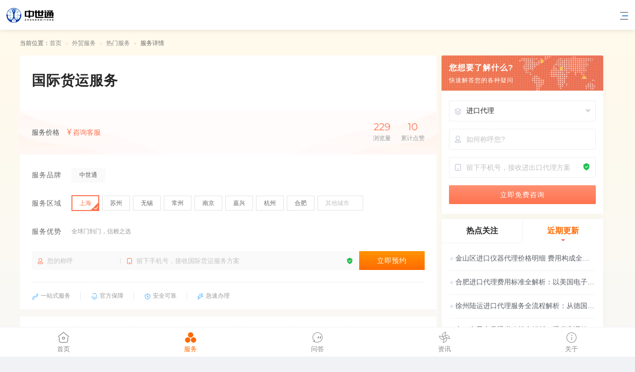

--- FILE ---
content_type: text/html
request_url: https://www.trade-agent.cn/hxyw/168.html
body_size: 11598
content:
<!DOCTYPE html><html lang="zh" class="bg-grey-light n-5uo9ng5n"><head><meta charset="UTF-8"><meta http-equiv="x-dns-prefetch-control" content="on"><link rel="preconnect" href="https://static.trade-agent.cn" crossorigin><link rel="dns-prefetch" href="//static.trade-agent.cn"><link rel="preconnect" href="https://hm.baidu.com" crossorigin><link rel="dns-prefetch" href="//hm.baidu.com"><link rel="preconnect" href="https://affimvip.baidu.com" crossorigin><link rel="dns-prefetch" href="//affimvip.baidu.com"><link rel="preconnect" href="https://www.googletagmanager.com" crossorigin><link rel="dns-prefetch" href="//www.googletagmanager.com"><meta name="viewport" content="width=device-width,initial-scale=1,minimum-scale=1,maximum-scale=1"><meta http-equiv="X-UA-Compatible" content="ie=edge,chrome=1" /><meta name="renderer" content="webkit" /><meta http-equiv="Cache-Control" content="no-siteapp" /><meta http-equiv="Cache-Control" content="no-transform" /><meta name="force-rendering" content="webkit" /><meta name="google" value="notranslate" /><meta name="referrer" content="always" /><meta name="author" content="中世通进出口" /><title>上海国际物流代理-国际货运代理-国际货物运输服务-中世通进出口</title><meta name="keywords" content="国际货运,货运,世通公司" /><meta name="description" content="中世通是一家致力于国际货运业务的公司，提供全球范围内的货运和物流服务，包括海运、空运、陆运和多式联运等。同时，中世通在全球范围内建立了一系列合作伙伴，以确保货物能够快速、安全地到达目的地。" /><meta property="og:locale" content="zh_CN" /><meta property="og:type" content="article" /><meta property="og:title" content="上海国际物流代理-国际货运代理-国际货物运输服务-中世通进出口" /><meta property="og:description" content="中世通是一家致力于国际货运业务的公司，提供全球范围内的货运和物流服务，包括海运、空运、陆运和多式联运等。同时，中世通在全球范围内建立了一系列合作伙伴，以确保货物能够快速、安全地到达目的地。" /><meta property="og:url" content="https://www.trade-agent.cn/hxyw/168.html" /><meta property="og:site_name" content="中世通进出口" /><meta property="article:published_time" content="2023-05-04T16:02:47+08:00" /><meta property="article:modified_time" content="2024-05-16T08:58:07+08:00" /><meta name="applicable-device" content="pc,mobile"><meta name="viewport" content="width=device-width,initial-scale=1,minimum-scale=1,maximum-scale=1"><meta property="bytedance:published_time" content="2023-05-04T16:02:47+08:00" /><meta property="bytedance:updated_time" content="2024-05-16T08:58:07+08:00" /><meta property="bytedance:lrDate_time" content="2024-05-16T08:58:07+08:00" /><meta name="mobile-agent" content="format=html5; url=https://m.trade-agent.cn/hxyw/168.html"/><link rel="alternate" media="only screen and (max-width:640px)" href="https://m.trade-agent.cn/hxyw/168.html"><link rel="stylesheet" href="https://static.trade-agent.cn/v3/css/detail.css?v=3.0.1"><link rel="shortcut icon" href="https://static.trade-agent.cn/v3/images/favicon.png" type="image/x-icon" /><link rel="canonical" href="https://www.trade-agent.cn/hxyw/168.html"><script type="application/ld+json"> { "@context": "https://schema.org", "@type": "BreadcrumbList", "itemListElement": [ {"@type": "ListItem", "position": 1, "name": "首页", "item": "https://www.trade-agent.cn/"},{"@type": "ListItem", "position": 2, "name": "外贸服务", "item": "https://www.trade-agent.cn/hxyw/"},{"@type": "ListItem", "position": 3, "name": "热门服务", "item": "https://www.trade-agent.cn/jnjs/"} ,{"@type": "ListItem", "position": 4, "name": "上海国际物流代理-国际货运代理-国际货物运输服务"} ] } </script><script type="application/ld+json"> { "@context": "https://schema.org","@type": "Article", "url": "https://www.trade-agent.cn/hxyw/168.html", "headline": "上海国际物流代理-国际货运代理-国际货物运输服务", "keywords": "国际货运,货运,世通公司", "articleSection": "热门服务", "description": "中世通是一家致力于国际货运业务的公司，提供全球范围内的货运和物流服务，包括海运、空运、陆运和多式联运等。同时，中世通在全球范围内建立了一系列合作伙伴，以确保货物能够快速、安全地到达目的地。", "datePublished": "2023-05-04T16:02:47+08:00", "dateModified": "2024-05-16T08:58:07+08:00" ,"isPartOf": { "@type": "WebPage", "url": "https://www.trade-agent.cn/jnjs/", "name": "热门服务" },"inLanguage":"zh-cn", "author": { "@type": "Organization", "name": "中世通进出口", "url": "https://www.trade-agent.cn/brief/" },"publisher": { "@type": "Organization", "name": "上海中世通进出口发展有限公司", "url": "https://www.trade-agent.cn/" } } </script></head><body class="zst default page-inner page-banner-none page-services site-article page-wiki n-5uo9ng5n" data-doaid="126" data-dotid="22"><div class="zst-fluid-show zst-header-wrap n-5uo9ng5n" style="background-color: #fbfbfb;"><div class="layui-container n-5uo9ng5n"><ul class="layui-nav transparent n-5uo9ng5n"><li class="layui-nav-item city n-5uo9ng5n" lay-unselect><a href="https://www.trade-agent.cn/city/" class="item n-5uo9ng5n"><i class="iconfont zst-location n-5uo9ng5n"></i>全国<span>[切换城市]</span></a></li><li class="layui-nav-item n-5uo9ng5n"><a href="https://www.trade-agent.cn/" class="item n-5uo9ng5n">中世通进出口</a></li><li class="layui-nav-item n-5uo9ng5n"><a href="https://www.trade-agent.cn/countries/" class="item n-5uo9ng5n">贸易国家与地区</a></li><li class="layui-nav-item services hasdown n-5uo9ng5n" lay-unselect><a href="https://www.trade-agent.cn/hxyw/" class="item n-5uo9ng5n">外贸服务</a><div class="layui-nav-child services-all-wrap n-5uo9ng5n"></div></li><li class="layui-nav-item n-5uo9ng5n"><a href="https://www.trade-agent.cn/alzx/" class="item n-5uo9ng5n">外贸案例</a></li><li class="layui-nav-item n-5uo9ng5n"><a href="https://www.trade-agent.cn/wmxt/" class="item n-5uo9ng5n">外贸学堂</a></li><li class="layui-nav-item n-5uo9ng5n"><a href="https://www.trade-agent.cn/question/" class="item n-5uo9ng5n">外贸社区</a></li><li class="layui-nav-item n-5uo9ng5n"><a href="javascript:;" class="item addFavorite n-5uo9ng5n">收藏本站</a></li><li class="layui-nav-item n-5uo9ng5n"><a href="https://en.trade-agent.cn/" class="item n-5uo9ng5n">英文版</a></li></ul><ul class="layui-nav transparent right n-5uo9ng5n"><li class="layui-nav-item n-5uo9ng5n"><button class="layui-btn customerCenter n-5uo9ng5n"><i class="iconfont zst-side-kefu-fill n-5uo9ng5n"></i>在线客服</button></li><li class="layui-nav-item last n-5uo9ng5n"><button class="layui-btn zst-popup-call zst-opensans n-5uo9ng5n"><i class="iconfont zst-side-tel n-5uo9ng5n"></i>139-1777-6136</button></li></ul></div></div><div class="zst-fluid-show zst-nav-wrap showbg n-5uo9ng5n"><div class="layui-container n-5uo9ng5n"><div class="logo n-5uo9ng5n"><a href="https://www.trade-agent.cn/"><img class="default n-5uo9ng5n" src="https://static.trade-agent.cn/v3/images/logo_v2.png" alt="中世通"></a></div><ul class="layui-nav n-5uo9ng5n"><li class="layui-nav-item zhuye n-5uo9ng5n"><a href="https://www.trade-agent.cn/" class="item n-5uo9ng5n">首页</a></li><li class="layui-nav-item n-5uo9ng5n"><a href="https://www.trade-agent.cn/import/" class="item n-5uo9ng5n"><em class="hot n-5uo9ng5n"></em>进口代理</a></li><li class="layui-nav-item n-5uo9ng5n"><a href="https://www.trade-agent.cn/export/" class="item n-5uo9ng5n">出口代理</a></li><li class="layui-nav-item n-5uo9ng5n"><a href="https://www.trade-agent.cn/export-rebates/" class="item n-5uo9ng5n">出口退税</a></li><li class="layui-nav-item hide n-5uo9ng5n"><a href="https://www.trade-agent.cn/waihui/" class="item n-5uo9ng5n">付汇结汇</a></li><li class="layui-nav-item hide n-5uo9ng5n"><a href="https://www.trade-agent.cn/china-sourcing-agent/" class="item n-5uo9ng5n">中国采购代理</a></li><li class="layui-nav-item more n-5uo9ng5n" lay-unselect><a href="javascript:;" class="item n-5uo9ng5n">更多</a><div class="layui-nav-child n-5uo9ng5n"><a href="https://www.trade-agent.cn/import/" data-parent="7"><img src="https://static.trade-agent.cn/v3/images/navbar/icon-import.png" alt="进口代理"><span>进口代理</span></a><a href="https://www.trade-agent.cn/export/" data-parent="7"><img src="https://static.trade-agent.cn/v3/images/navbar/icon-chukou.png" alt="出口代理"><span>出口代理</span></a><a href="https://www.trade-agent.cn/export-rebates/" data-parent="7"><img src="https://static.trade-agent.cn/v3/images/navbar/icon-tuishui.png" alt="出口退税"><span>出口退税</span></a><a href="https://www.trade-agent.cn/china-sourcing-agent/" data-parent="7"><img src="https://static.trade-agent.cn/v3/images/navbar/icon-caigou.png" alt="中国采购代理"><span>中国采购代理</span></a><a href="https://www.trade-agent.cn/declaration-import/" data-parent="7"><img src="https://static.trade-agent.cn/v3/images/navbar/icon-qingguan.png" alt="进口清关"><span>进口清关</span></a><a href="https://www.trade-agent.cn/declaration-export/" data-parent="7"><img src="https://static.trade-agent.cn/v3/images/navbar/icon-baoguan.png" alt="出口报关"><span>出口报关</span></a><a href="https://www.trade-agent.cn/huoyun/" data-parent="7"><img src="https://static.trade-agent.cn/v3/images/navbar/icon-huoyun.png" alt="国际货运"><span>国际货运</span></a><a href="https://www.trade-agent.cn/waihui/" data-parent="7"><img src="https://static.trade-agent.cn/v3/images/navbar/icon-waihui.png" alt="付汇结汇"><span>付汇结汇</span></a><a href="https://www.trade-agent.cn/baike/" data-parent="7"><img src="https://static.trade-agent.cn/v3/images/navbar/icon-baike.png" alt="外贸百科"><span>外贸百科</span></a><a href="https://www.trade-agent.cn/question/" data-parent="7"><img src="https://static.trade-agent.cn/v3/images/navbar/icon-ask.png" alt="外贸问答"><span>外贸问答</span></a></div></li><li class="layui-nav-item line hide n-5uo9ng5n"></li><li class="layui-nav-item hide n-5uo9ng5n"><a href="https://www.trade-agent.cn/hyzx/" class="item n-5uo9ng5n">外贸资讯</a></li><li class="layui-nav-item hide n-5uo9ng5n"><a href="https://www.trade-agent.cn/question/" class="item n-5uo9ng5n">外贸问答<em class="hot n-5uo9ng5n"></em></a></li><li class="layui-nav-item hide n-5uo9ng5n"><a href="https://www.trade-agent.cn/baike/" class="item n-5uo9ng5n">外贸百科</a></li><li class="layui-nav-item hide last n-5uo9ng5n"><a href="https://www.trade-agent.cn/gywm.html" class="item n-5uo9ng5n">关于我们</a></li></ul><div class="component n-5uo9ng5n" lay-filter="com-search-component"></div></div></div><!--[if lt IE 9]><script src="https://static.trade-agent.cn/v3/js/html5.min.js"></script><script src="https://static.trade-agent.cn/v3/js/respond.min.js"></script><![endif]--><div class="zst-fluid com-breadcrumb-wrap inner services n-5uo9ng5n"><div class="layui-container common-spacing-settings zst-ellipsis n-5uo9ng5n"> 当前位置：<a href="https://www.trade-agent.cn/">首页</a><small>&gt;</small><a href="https://www.trade-agent.cn/hxyw/">外贸服务</a><small>&gt;</small><a href="https://www.trade-agent.cn/jnjs/">热门服务</a><small>&gt;</small><em>服务详情</em></div></div><div class="zst-fluid common-pad-settings special com-detail-wrap services n-5uo9ng5n" style="padding-top: 0!important;"><div class="layui-container n-5uo9ng5n"><div class="layui-row n-5uo9ng5n"><div class="layui-col-md8 main services-fluid n-5uo9ng5n"><div class="services-header-wrap n-5uo9ng5n"><h1 class="h1-ac8lbr4l">国际货运服务</h1><p class="p-l7bcm470"></p><div class="moreinfo zoom n-5uo9ng5n">服务价格<mark class="price customerCenter n-5uo9ng5n"><em>¥</em><cite>咨询客服</cite></mark><ul class="ul-q3p7wv2y"><li class="li-w42hmqmp"><em id="arcTopView">0</em>浏览量</li><li class="detail-reply-zan zan-top-good-126 n-5uo9ng5n" data-type="article" data-zid="126" style="cursor: pointer;"><em class="zan-top-num-126 n-5uo9ng5n">0</em>累计点赞</li><li class="zst-hidden n-5uo9ng5n" id="cmtMeta"><a href="javascript:;"><em id="cmtTotal">0</em>累计评论</a></li></ul></div><div class="quick-sel first zst-flex n-5uo9ng5n"><h4 class="h4-ub0fkm85">服务品牌</h4><ul class="items zst-flex-item n-5uo9ng5n"><li class="li-w42hmqmp"><span class="layui-badge layui-bg-gray n-5uo9ng5n">中世通</span></li></ul></div><form name="defaultForm" id="defaultForm_common" onsubmit="return false;"><input type="hidden" name="product" id="zst_product" value="国际货运服务"><div class="quick-sel zst-flex n-5uo9ng5n"><h4 class="h4-ub0fkm85">服务区域</h4><ul class="normal services-area qf-flex-item nationwide n-5uo9ng5n"><li class="on n-5uo9ng5n">上海</li><li class="li-w42hmqmp">苏州</li><li class="li-w42hmqmp">无锡</li><li class="li-w42hmqmp">常州</li><li class="li-w42hmqmp">南京</li><li class="li-w42hmqmp">嘉兴</li><li class="li-w42hmqmp">杭州</li><li class="li-w42hmqmp">合肥</li><li class="other n-5uo9ng5n"><input name="servcity" id="zst_servcity" class="city-input n-5uo9ng5n" placeholder="其他城市" type="text" autocomplete="off" maxlength="10"></li></ul></div><div class="quick-sel zst-flex n-5uo9ng5n"><h4 class="h4-ub0fkm85">服务优势</h4><ul class="items zst-flex-item n-5uo9ng5n"><li class="li-w42hmqmp">全球门到门，信赖之选</li></ul></div><div class="layui-form cus n-5uo9ng5n"><div class="layui-form-item n-5uo9ng5n" style="margin: 0;"><div class="layui-col-xs12 layui-col-sm10 layui-col-md10 zst-flex n-5uo9ng5n"><div class="layui-inline first n-5uo9ng5n"><input type="text" id="zst_name" name="name" lay-verify="required" lay-reqtext="称呼不能为空" autocomplete="off" class="layui-input n-5uo9ng5n" placeholder="您的称呼" maxlength="10"><em class="iconfont zst-name n-5uo9ng5n"></em></div><div class="layui-inline zst-flex-item n-5uo9ng5n"><input type="number" id="zst_phone" name="tel" lay-verify="required|phone" lay-reqtext="手机号码不能为空" autocomplete="off" class="layui-input n-5uo9ng5n" placeholder="留下手机号，接收国际货运服务方案" oninput="if(value.length>11)value=value.slice(0,11)"><img src="/vendor/img/ensure.gif"><em class="iconfont zst-phone n-5uo9ng5n"></em></div></div><div class="layui-col-xs12 layui-col-sm2 layui-col-md2 n-5uo9ng5n"><button type="submit" class="layui-btn layui-btn-fluid layui-btn-danger n-5uo9ng5n" lay-submit data-type="common" lay-filter="defaultForm" id="formCheckButton">立即预约</button></div></div></div></form><div class="quick-sel advantage zst-flex n-5uo9ng5n"><ul class="items zst-flex-item n-5uo9ng5n"><li class="li-w42hmqmp"><i class="iconfont zst-yizhanshi n-5uo9ng5n"></i>一站式服务</li><li class="li-w42hmqmp"><i class="iconfont zst-fuwu n-5uo9ng5n"></i>官方保障</li><li class="li-w42hmqmp"><i class="iconfont zst-tishi n-5uo9ng5n"></i>安全可靠</li><li class="li-w42hmqmp"><i class="iconfont zst-kuaijie n-5uo9ng5n"></i>急速办理</li></ul></div></div><div class="services-box-wrap n-5uo9ng5n"><ul class="titlebar n-5uo9ng5n"><li class="on n-5uo9ng5n">服务描述</li><li class="li-w42hmqmp">延伸阅读</li><li class="li-w42hmqmp">相关服务</li><li class="li-w42hmqmp">用户评价</li><li class="li-w42hmqmp">猜你喜欢</li><li class="noclick customerCenter n-5uo9ng5n">在线咨询</li><li class="noclick zst-popup-call n-5uo9ng5n">电话咨询</li></ul><div class="layui-layer layui-layer-page layui-layer-dir n-5uo9ng5n" id="arcticle-126" style="z-index:1139891015;position:fixed;top:160px!important;margin-top:0;"><div class="layui-layer-title n-5uo9ng5n"><span>目录索引</span><i class="iconfont zst-collapse n-5uo9ng5n" title="收缩"></i><i class="iconfont zst-expand n-5uo9ng5n" title="展开"></i></div><div class="layui-layer-content n-5uo9ng5n" style="max-height:350px;"><ul class="site-dir layui-layer-wrap n-5uo9ng5n"><li class="li-w42hmqmp">什么是国际货运？</li><li class="customerCenter n-5uo9ng5n">不想看？直接咨询顾问！</li></ul></div></div><article class="services-content 1683187367 n-5uo9ng5n" id="article"><div id="services-default"><fieldset class="layui-elem-field layui-field-title n-5uo9ng5n"><legend><h2 class="style-3 n-5uo9ng5n">什么是国际货运？</h2></legend></fieldset><p class="p-l7bcm470">中世通是一家致力于国际货运业务的公司，提供全球范围内的货运和物流服务，包括海运、空运、陆运和多式联运等。该公司的货运流程如下：</p><p class="p-l7bcm470">1、预约：客户预约货物运输，提供货物信息，包括重量、尺寸和目的地等。</p><p class="p-l7bcm470">2、接货：中世通团队安排取货时间和地点，并安排运输车辆和船舶等。</p><p class="p-l7bcm470">3、打包：如果客户需要，中世通会提供专业的打包服务，以确保货物在运输过程中不受损坏。</p><p class="p-l7bcm470">4、运输：根据客户需求，中世通提供多种运输方式，包括海运、空运和陆运等，以确保货物安全、快速到达目的地。</p><p class="p-l7bcm470">5、清关：中世通的专业团队处理所有相关的报关手续，确保货物顺利通过海关，避免延误和额外费用。</p><p class="p-l7bcm470">6、送货：一旦货物顺利通过海关，中世通会安排交货时间和地点，确保货物顺利交付给客户。</p><p class="p-l7bcm470">中世通还提供其他附加服务，如保险、仓储、包装等，以满足客户的不同需求。同时，中世通在全球范围内建立了一系列合作伙伴，以确保货物能够快速、安全地到达目的地。</p></div><table class="layui-table pos-0 n-5uo9ng5n"><thead><tr><th>服务保障</th><th>服务说明</th></tr></thead><tbody><tr><td>经验丰富</td><td>拥有丰富的经验和专业知识，能够为您提供专业的服务，解决各种问题。</td></tr><tr><td>多元化服务</td><td>专业提供报关、运输、仓储、收付外汇、结汇购汇、出口退税等一站式服务。</td></tr><tr><td>可靠性高</td><td>20多年的专业经验，具备良好的信誉和口碑，为您提供可靠的服务和支持。</td></tr></tbody></table></article></div><div class="detail-box-wrap n-5uo9ng5n" style="padding-top: 0;"><div class="layui-row zst-vertical detail-goodrate mt0 n-5uo9ng5n"><div class="detail-reply-zan zan-top-good-126 n-5uo9ng5n" data-type="article" data-zid="126"><i class="iconfont zst-xihuan n-5uo9ng5n"></i><em class="zan-top-num-126 n-5uo9ng5n">0</em></div></div><div class="layui-row zst-center detail-goodrate-tips n-5uo9ng5n">喜欢的话，不妨支持一下哦~</div><dl class="layui-row detail-tags zst-flex n-5uo9ng5n"><dt class="dt-mr0mwd38"><i class="iconfont zst-tag n-5uo9ng5n"></i>相关标签</dt><dd class="zst-flex-item n-5uo9ng5n"><a href="https://www.trade-agent.cn/baike/gjhyjckdl/">国际货运进出口代理</a><a href="https://www.trade-agent.cn/baike/jckgjhydl/">进出口国际货运代理</a><a href="https://www.trade-agent.cn/baike/ckbggjhy/">出口报关国际货运</a></dd></dl><div class="layui-hide-750 n-5uo9ng5n"><div class="reminder-bar n-5uo9ng5n"><i class="tips n-5uo9ng5n"></i><span>为了帮助您快速解决问题，建议咨询我们的专业外贸代理团队，为您推荐以下顾问~</span><i class="hand n-5uo9ng5n"></i></div><div class="adviser-card-block n-5uo9ng5n"><a href="javascript:;" class="adviser customerCenter n-5uo9ng5n" rel="nofollow"><div class="photo fl n-5uo9ng5n"><img src="https://static.trade-agent.cn/v3/images/detail/adviser.png" alt="Zora Chen"></div><div class="tit n-5uo9ng5n"><span class="name zst-ellipsis zst-opensans n-5uo9ng5n">Zora Chen</span><i class="ico-vip n-5uo9ng5n"></i></div><div class="label zst-ellipsis n-5uo9ng5n"><span>资深顾问</span><span>平均2分钟响应</span></div><div class="tag zst-ellipsis n-5uo9ng5n">擅长：报关、运输、仓储、付汇结汇、出口退税</div><div class="info zst-ellipsis n-5uo9ng5n"><span class="source n-5uo9ng5n"><i class="iconfont zst-pingfen n-5uo9ng5n"></i><em class="f-num zst-roboto n-5uo9ng5n">5.00</em></span><span class="service n-5uo9ng5n">已服务人数：<em class="f-num zst-roboto n-5uo9ng5n">1000+</em></span></div></a><a href="javascript:;" class="btn customerCenter n-5uo9ng5n" rel="nofollow"> 在线咨询 <i class="iconfont zst-next n-5uo9ng5n"></i></a></div></div><div class="pos-1 n-5uo9ng5n"><dl class="zst-guess-wrap n-5uo9ng5n"><dt class="dt-mr0mwd38">延伸阅读：</dt><dd class="dd-ojcq5vk0"><a href="/wmxt/1717699210.html">报关与国际货运职业技能竞赛指南</a></dd><dd class="dd-ojcq5vk0"><a href="/wmxt/1716748165.html">外贸企业如何正确地选择国际货运代理公司才不吃亏</a></dd><dd class="dd-ojcq5vk0"><a href="/wmxt/1719703862.html">在我国,国际货运代理具体的概念是什么，起到了什么作用？</a></dd><dd class="dd-ojcq5vk0"><a href="/wmxt/1718062040.html">国际货运代理出口业务流程(空运货物出口代理流程)</a></dd><dd class="dd-ojcq5vk0"><a href="/wmxt/1721134801.html">「泰州」代理出口快运赚钱吗(国际货运代理挣钱吗)</a></dd><dd class="dd-ojcq5vk0"><a href="/wmxt/1719682201.html">国际货运代理的业务范围</a></dd></dl></div><blockquote class="layui-elem-quote detail-declare n-5uo9ng5n"><h6 class="h6-fubon285">特别声明</h6><p class="p-l7bcm470">以上内容（亦包括图片或视频），中世通仅提供信息存储服务，如有侵权，请联系我们删除。</p></blockquote></div><ul class="layui-row detail-prev-next last n-5uo9ng5n"><li class="li-w42hmqmp"><i class="iconfont zst-shang n-5uo9ng5n"></i>上一个：<a href='https://www.trade-agent.cn/hxyw/169.html'>付汇结汇服务</a></a></li><li class="li-w42hmqmp"><i class="iconfont zst-xia n-5uo9ng5n"></i>下一个：<a href='https://www.trade-agent.cn/hxyw/164.html'>报关清关代理服务</a></li></ul><div class="zst-panel pos-3 n-5uo9ng5n" id="zstComment"><fieldset class="layui-elem-field layui-field-title n-5uo9ng5n" style="text-align: center;"><legend style="font-weight: 600;margin-left: 0;"> 最新评论 <span class="zst-hidden n-5uo9ng5n" id="cmtMetaMore" style="font-weight: 400;"><cite class="comment-actCount n-5uo9ng5n" id="cmtCount">0</cite>人评论 <cite class="comment-actCount n-5uo9ng5n" id="arcView">0</cite>人参与 <cite id="commentPid" class="zst-hidden n-5uo9ng5n">0</cite></span></legend></fieldset><ul class="detail-reply comment-list n-5uo9ng5n" id="comment"><li class="loading zst-hidden n-5uo9ng5n"><i class="layui-icon zst-loading layui-anim-rotate layui-anim-loop n-5uo9ng5n">&#xe63d;</i></li><li id="cmtNew"></li><li class="zst-none n-5uo9ng5n">暂无评论，快来发表你的看法吧~~</li></ul><div class="layui-form layui-form-pane comment-post-form n-5uo9ng5n"><div class="layui-form-item layui-form-text n-5uo9ng5n"><div class="layui-input-block n-5uo9ng5n"><textarea id="cmtContent" name="content" required="" lay-verify="required" lay-reqtext="评论不能为空" placeholder="我来说两句..." class="layui-textarea zst-editor n-5uo9ng5n" style="height: 150px;"></textarea></div></div><div class="layui-form-item n-5uo9ng5n"><div class="layui-col-sm9 layui-col-md9 n-5uo9ng5n"><div class="layui-inline n-5uo9ng5n"><input type="text" name="username" lay-verify="required" lay-reqtext="昵称不能为空" id="cmt-username" placeholder="昵称" class="layui-input n-5uo9ng5n"></div><div class="layui-inline n-5uo9ng5n"><input type="text" name="email" lay-verify="required|email" lay-reqtext="邮箱不能为空" id="cmt-email" placeholder="邮箱" class="layui-input n-5uo9ng5n"></div></div><div class="layui-col-sm3 layui-col-md3 n-5uo9ng5n"><button id="comment-submit-btn" class="layui-btn layui-btn-normal n-5uo9ng5n" lay-filter="comment" lay-submit="">发布评论</button></div></div></div><p class="comment-reminder n-5uo9ng5n"> 网友评论仅供其表达个人看法，并不表明中世通立场。 </p></div><div class="zst-panel pos-2 n-5uo9ng5n"><h3 class="zst-panel-title custom n-5uo9ng5n"><i class="iconfont zst-tag1 n-5uo9ng5n"></i>相关服务</h3><ul class="layui-row layui-col-space15 services-pic-related n-5uo9ng5n"><li class="layui-col-xs6 layui-col-md3 scale-box n-5uo9ng5n"><a href="https://www.trade-agent.cn/hxyw/russia-import-and-export.html" class="scale-img n-5uo9ng5n" target="_blank"><img src="https://static.trade-agent.cn/v3/services/18491.png" alt="俄罗斯进出口代理"><h4 class="zst-ellipsis n-5uo9ng5n">俄罗斯进出口代理</h4></a></li><li class="layui-col-xs6 layui-col-md3 scale-box n-5uo9ng5n"><a href="https://www.trade-agent.cn/hxyw/shanghai-export-agent-company.html" class="scale-img n-5uo9ng5n" target="_blank"><img src="https://static.trade-agent.cn/v3/services/18490.png" alt="上海出口代理"><h4 class="zst-ellipsis n-5uo9ng5n">上海出口代理</h4></a></li><li class="layui-col-xs6 layui-col-md3 scale-box n-5uo9ng5n"><a href="https://www.trade-agent.cn/hxyw/shanghai-import-agent-company.html" class="scale-img n-5uo9ng5n" target="_blank"><img src="https://static.trade-agent.cn/v3/services/18489.png" alt="上海进口代理"><h4 class="zst-ellipsis n-5uo9ng5n">上海进口代理</h4></a></li><li class="layui-col-xs6 layui-col-md3 scale-box n-5uo9ng5n"><a href="https://www.trade-agent.cn/hxyw/157.html" class="scale-img n-5uo9ng5n" target="_blank"><img src="https://static.trade-agent.cn/v3/services/130.png" alt="外贸出口代理服务"><h4 class="zst-ellipsis n-5uo9ng5n">外贸出口代理服务</h4></a></li></ul></div><div class="zst-panel detail-related n-5uo9ng5n"><h3 class="zst-panel-title custom n-5uo9ng5n"><i class="iconfont zst-tag1 n-5uo9ng5n"></i>猜你喜欢</h3><ul class="pos-4 n-5uo9ng5n"><li class="li-w42hmqmp"><a href="https://www.trade-agent.cn/wmxt/1719205201.html"><i class="iconfont zst-dian n-5uo9ng5n"></i>「连云港」国际货运代理公司必要经过的出口流程</a></li><li class="li-w42hmqmp"><a href="https://www.trade-agent.cn/wmxt/1716764239.html"><i class="iconfont zst-dian n-5uo9ng5n"></i>「国际货物运输」国际货运四大运输方式你了解多少？</a></li><li class="li-w42hmqmp"><a href="https://www.trade-agent.cn/hxyw/168.html"><i class="iconfont zst-dian n-5uo9ng5n"></i>国际货运服务</a></li><li class="li-w42hmqmp"><a href="https://www.trade-agent.cn/wmxt/273.html"><i class="iconfont zst-dian n-5uo9ng5n"></i>上海代理出口退税服务及流程解析</a></li><li class="li-w42hmqmp"><a href="https://www.trade-agent.cn/wmxt/1683187367.html"><i class="iconfont zst-dian n-5uo9ng5n"></i>「丽水」委托出口代理时可以提供的服务有哪些？</a></li><li class="li-w42hmqmp"><a href="https://www.trade-agent.cn/wmxt/1683187367.html"><i class="iconfont zst-dian n-5uo9ng5n"></i>提供快速准确的EMS快递报关服务</a></li><li class="li-w42hmqmp"><a href="https://www.trade-agent.cn/hxyw/164.html"><i class="iconfont zst-dian n-5uo9ng5n"></i>报关清关代理服务</a></li><li class="li-w42hmqmp"><a href="https://www.trade-agent.cn/wmxt/381.html"><i class="iconfont zst-dian n-5uo9ng5n"></i>出口退税代理的主要服务对象</a></li><li class="li-w42hmqmp"><a href="https://www.trade-agent.cn/wmxt/1683187367.html"><i class="iconfont zst-dian n-5uo9ng5n"></i>面粉上海进口代理报关服务，为您提供一站式的进口报关知识</a></li><li class="li-w42hmqmp"><a href="https://www.trade-agent.cn/wmxt/123.html"><i class="iconfont zst-dian n-5uo9ng5n"></i>代理进口到印度尼西亚需要哪些服务</a></li><li class="li-w42hmqmp"><a href="https://www.trade-agent.cn/wmxt/1683187367.html"><i class="iconfont zst-dian n-5uo9ng5n"></i>「徐州」代理锆石进口报关一条龙服务</a></li><li class="li-w42hmqmp"><a href="https://www.trade-agent.cn/wmxt/1683187367.html"><i class="iconfont zst-dian n-5uo9ng5n"></i>代理出口手续费 税前扣除什么意思(进口服务代扣代缴增值税,附加税吗</a></li></ul></div></div><div class="layui-col-md4 sidebar n-5uo9ng5n"><div class="com-panel-wrap quick-form-wrap n-5uo9ng5n"><h3 class="hasbg n-5uo9ng5n">您想要了解什么?<span>快速解答您的各种疑问</span></h3><form name="defaultForm" id="defaultForm_common" class="layui-form n-5uo9ng5n" onsubmit="return false;"><div class="layui-form-item n-5uo9ng5n"><select name="typesel" id="zst_typesel" lay-verify="required" lay-reqtext="请选择服务类别"><option value="进口代理">进口代理</option><option value="出口代理">出口代理</option><option value="出口退税">出口退税</option><option value="进出口结算">进出口结算</option><option value="其他服务">其他服务</option></select><em class="iconfont zst-zuzhi n-5uo9ng5n"></em></div><div class="layui-form-item n-5uo9ng5n"><input type="text" id="zst_name" name="name" lay-verify="required" lay-reqtext="称呼不能为空" autocomplete="off" class="layui-input n-5uo9ng5n" placeholder="如何称呼您?" maxlength="10"><em class="iconfont zst-name n-5uo9ng5n"></em></div><div class="layui-form-item n-5uo9ng5n"><input type="number" id="zst_phone" name="tel" lay-verify="required|phone" lay-reqtext="请输入手机号码" autocomplete="off" class="layui-input n-5uo9ng5n" placeholder="留下手机号，接收进出口代理方案" oninput="if(value.length>11)value=value.slice(0,11)"><img src="/vendor/img/ensure.gif"><em class="iconfont zst-phone n-5uo9ng5n"></em></div><div class="layui-form-item n-5uo9ng5n"><button type="submit" class="layui-btn layui-btn-fluid custom-btn-red mt0 n-5uo9ng5n" lay-submit data-type="common" lay-filter="defaultForm" id="formCheckButton">立即免费咨询</button></div></form></div><div class="layui-hide-xs n-5uo9ng5n"><div class="com-panel-wrap layui-tab n-5uo9ng5n"><ul class="layui-tab-title n-5uo9ng5n"><li class="li-w42hmqmp n-5uo9ng5n">热点关注</li><li class="layui-this n-5uo9ng5n">近期更新</li></ul><div class="layui-tab-content n-5uo9ng5n"><div class="layui-tab-item n-5uo9ng5n"><ul class="normal hot other n-5uo9ng5n"><li class="li-w42hmqmp n-5uo9ng5n"><a href="https://www.trade-agent.cn/alzx/1738287061.html" target="_blank"><cite>1</cite>成都进口家具五金代理，未来何去何从？</a></li><li class="li-w42hmqmp n-5uo9ng5n"><a href="https://www.trade-agent.cn/alzx/export-hardware-tools-to-america.html" target="_blank"><cite>2</cite>五金工具出口美国的详情与单证</a></li><li class="li-w42hmqmp n-5uo9ng5n"><a href="https://www.trade-agent.cn/alzx/220.html" target="_blank"><cite>3</cite>进口医疗设备采购流程</a></li><li class="li-w42hmqmp n-5uo9ng5n"><a href="https://www.trade-agent.cn/alzx/1741087801.html" target="_blank"><cite>4</cite>进口设备代理费用标准，企业省钱之道</a></li><li class="li-w42hmqmp n-5uo9ng5n"><a href="https://www.trade-agent.cn/wmxt/zdhsb.html" target="_blank"><cite>5</cite>自动化设备出口：从代理选择到费用控制的全流程指南</a></li><li class="li-w42hmqmp n-5uo9ng5n"><a href="https://www.trade-agent.cn/wmxt/equipment.html" target="_blank"><cite>6</cite>想让空气污染控制设备顺利出口？出口文件与风险要重视</a></li><li class="li-w42hmqmp n-5uo9ng5n"><a href="https://www.trade-agent.cn/wmxt/eori.html" target="_blank"><cite>7</cite>出口设备到英国的：如何申请EORI编号？</a></li><li class="li-w42hmqmp n-5uo9ng5n"><a href="https://www.trade-agent.cn/wmxt/yxzp.html" target="_blank"><cite>8</cite>中国音像设备出口印度，这些要点千万别错过</a></li><li class="li-w42hmqmp n-5uo9ng5n"><a href="https://www.trade-agent.cn/alzx/export-of-automotive-and-motorcycle-parts.html" target="_blank"><cite>9</cite>出口汽摩配件全流程与所需文件资料</a></li><li class="li-w42hmqmp n-5uo9ng5n"><a href="https://www.trade-agent.cn/alzx/hardware-exports.html" target="_blank"><cite>10</cite>五金配件出口注意事项</a></li></ul></div><div class="layui-tab-item layui-show n-5uo9ng5n"><ul class="normal n-5uo9ng5n"><li class="li-w42hmqmp n-5uo9ng5n"><a href="https://www.trade-agent.cn/alzx/jinshan-import-instrument-agent-price-breakdown.html" target="_blank">金山区进口仪器代理价格明细 费用构成全解析</a></li><li class="li-w42hmqmp n-5uo9ng5n"><a href="https://www.trade-agent.cn/wmxt/hefei-import-agent-fee-standard.html" target="_blank">合肥进口代理费用标准全解析：以美国电子产品进口为例</a></li><li class="li-w42hmqmp n-5uo9ng5n"><a href="https://www.trade-agent.cn/alzx/xuzhou-land-import-agent-service-complete-guide.html" target="_blank">徐州陆运进口代理服务全流程解析：从德国机械设备进口到一站式解决方案</a></li><li class="li-w42hmqmp n-5uo9ng5n"><a href="https://www.trade-agent.cn/wmxt/export-electronics-tax-refund-policy.html" target="_blank">出口电子产品退税政策全解析：退税率调整与代理服务指南</a></li><li class="li-w42hmqmp n-5uo9ng5n"><a href="https://www.trade-agent.cn/wmxt/electronics-export-usa-agent-service.html" target="_blank">代销货物与代理出口：美国市场电子产品出口全解析</a></li><li class="li-w42hmqmp n-5uo9ng5n"><a href="https://www.trade-agent.cn/alzx/professional-agent-hardware-import-tools-guide.html" target="_blank">专业代理五金进口工具：从德国进口的全流程指南与难点解析</a></li><li class="li-w42hmqmp n-5uo9ng5n"><a href="https://www.trade-agent.cn/alzx/agent-export-foreign-exchange-collection-responsibility.html" target="_blank">代理出口收汇责任归属全面解析：机械设备出口美国市场中谁负责收款及流程细节</a></li><li class="li-w42hmqmp n-5uo9ng5n"><a href="https://www.trade-agent.cn/wmxt/zhongshitong-wuhan-sea-export-electronics-usa.html" target="_blank">中世通专业代理服务助力武汉海路出口公司高效处理电子产品出口美国业务</a></li><li class="li-w42hmqmp n-5uo9ng5n"><a href="https://www.trade-agent.cn/alzx/japan-precision-instrument-foreign-exchange-guide.html" target="_blank">从日本进口高端精密仪器：中世通20年外汇代理全流程避坑指南</a></li><li class="li-w42hmqmp n-5uo9ng5n"><a href="https://www.trade-agent.cn/alzx/shanghai-professional-import-agent-germany-machinery.html" target="_blank">上海专业进口代理公司如何助力企业高效完成德国机械设备进口？</a></li></ul></div></div></div></div><div class="com-panel-wrap ask-scroll-wrapper n-5uo9ng5n"><h3 class="custom n-5uo9ng5n">相关提问<a href="https://www.trade-agent.cn/question/" class="more n-5uo9ng5n">更多<i class="iconfont zst-you n-5uo9ng5n"></i></a></h3><div class="ask-list-scroll n-5uo9ng5n"><ul class="bd n-5uo9ng5n"><li class="li-w42hmqmp"><div class="tit zst-ellipsis n-5uo9ng5n"><a href="https://www.trade-agent.cn/question/1720315367.html" target="_blank">「连云港」康逹时国际货运着急令</a></div><time>2024-07-07 09:22:47</time></li><li class="li-w42hmqmp"><div class="tit zst-ellipsis n-5uo9ng5n"><a href="https://www.trade-agent.cn/question/1717952144.html" target="_blank">专业报关 出口退税 商检 拖车一条龙的服务</a></div><time>2024-06-10 00:55:44</time></li><li class="li-w42hmqmp"><div class="tit zst-ellipsis n-5uo9ng5n"><a href="https://www.trade-agent.cn/question/1719787670.html" target="_blank">上海检测认证验货服务</a></div><time>2024-07-01 06:47:50</time></li><li class="li-w42hmqmp"><div class="tit zst-ellipsis n-5uo9ng5n"><a href="https://www.trade-agent.cn/question/1721438786.html" target="_blank">二手生产线进口报关物流全套服务</a></div><time>2024-07-20 09:26:26</time></li><li class="li-w42hmqmp"><div class="tit zst-ellipsis n-5uo9ng5n"><a href="https://www.trade-agent.cn/question/1735865098.html" target="_blank">怎样才能找到便宜的出口发货代理？</a></div><time>2025-01-03 08:44:58</time></li><li class="li-w42hmqmp"><div class="tit zst-ellipsis n-5uo9ng5n"><a href="https://www.trade-agent.cn/question/1717960115.html" target="_blank">买单出口和找代理出口的区别</a></div><time>2024-06-10 03:08:35</time></li><li class="li-w42hmqmp"><div class="tit zst-ellipsis n-5uo9ng5n"><a href="https://www.trade-agent.cn/question/1735579211.html" target="_blank">出口货物代理费是什么？谁能给我解释一下？</a></div><time>2024-12-31 01:20:11</time></li><li class="li-w42hmqmp"><div class="tit zst-ellipsis n-5uo9ng5n"><a href="https://www.trade-agent.cn/question/1736076412.html" target="_blank">代理进口货款究竟该由谁来支付？</a></div><time>2025-01-05 19:26:52</time></li><li class="li-w42hmqmp"><div class="tit zst-ellipsis n-5uo9ng5n"><a href="https://www.trade-agent.cn/question/1735708683.html" target="_blank">代理出口怎样才能确认收入呢？</a></div><time>2025-01-01 13:18:03</time></li><li class="li-w42hmqmp"><div class="tit zst-ellipsis n-5uo9ng5n"><a href="https://www.trade-agent.cn/question/1739874162.html" target="_blank">出口货运代理的费用应计入什么科目呢？</a></div><time>2025-02-18 18:22:42</time></li><li class="li-w42hmqmp"><div class="tit zst-ellipsis n-5uo9ng5n"><a href="https://www.trade-agent.cn/question/1735626021.html" target="_blank">代理出口手续费一般收多少呢？</a></div><time>2024-12-31 14:20:21</time></li><li class="li-w42hmqmp"><div class="tit zst-ellipsis n-5uo9ng5n"><a href="https://www.trade-agent.cn/question/1724389840.html" target="_blank">上海机械设备进口代理公司排名？哪家好？</a></div><time>2024-08-23 13:10:40</time></li><li class="li-w42hmqmp"><div class="tit zst-ellipsis n-5uo9ng5n"><a href="https://www.trade-agent.cn/question/1735920788.html" target="_blank">谁进口谁付汇代理方怎么选？</a></div><time>2025-01-04 00:13:08</time></li><li class="li-w42hmqmp"><div class="tit zst-ellipsis n-5uo9ng5n"><a href="https://www.trade-agent.cn/question/1735922456.html" target="_blank">汕头进口柜代理价钱究竟几何？</a></div><time>2025-01-04 00:40:56</time></li><li class="li-w42hmqmp"><div class="tit zst-ellipsis n-5uo9ng5n"><a href="https://www.trade-agent.cn/question/1724729772.html" target="_blank">如何找一家靠谱的家具进口代理公司?</a></div><time>2024-08-27 11:36:12</time></li><li class="li-w42hmqmp"><div class="tit zst-ellipsis n-5uo9ng5n"><a href="https://www.trade-agent.cn/question/1735926332.html" target="_blank">想做进口ak排气代理，可行吗？</a></div><time>2025-01-04 01:45:32</time></li></ul></div></div><div class="layui-hide-xs n-5uo9ng5n"><div class="com-panel-wrap n-5uo9ng5n"><h3 class="custom n-5uo9ng5n">热门服务<a href="https://www.trade-agent.cn/hxyw/" class="more n-5uo9ng5n">更多<i class="iconfont zst-you n-5uo9ng5n"></i></a></h3><div class="service-pro-wrap n-5uo9ng5n"><dl class="zst-flex n-5uo9ng5n"><dt class="dt-mr0mwd38 n-5uo9ng5n"><a href="https://www.trade-agent.cn/import/" target="_blank"><img src="https://static.trade-agent.cn/v3/services/42.png" alt="进口代理"></a></dt><dd class="zst-flex-item n-5uo9ng5n"><strong><a href="https://www.trade-agent.cn/import/" target="_blank">进口代理</a></strong><p class="zst-ellipsis n-5uo9ng5n">代理进口，一站通达</p><mark class="price customerCenter n-5uo9ng5n"> ￥获取报价 </mark></dd></dl><dl class="zst-flex n-5uo9ng5n"><dt class="dt-mr0mwd38 n-5uo9ng5n"><a href="https://www.trade-agent.cn/export/" target="_blank"><img src="https://static.trade-agent.cn/v3/services/43.png" alt="出口代理"></a></dt><dd class="zst-flex-item n-5uo9ng5n"><strong><a href="https://www.trade-agent.cn/export/" target="_blank">出口代理</a></strong><p class="zst-ellipsis n-5uo9ng5n">全球畅行，代理护航</p><mark class="price customerCenter n-5uo9ng5n"> ￥获取报价 </mark></dd></dl><dl class="zst-flex n-5uo9ng5n"><dt class="dt-mr0mwd38 n-5uo9ng5n"><a href="https://www.trade-agent.cn/export-rebates/" target="_blank"><img src="https://static.trade-agent.cn/v3/services/57.png" alt="出口退税"></a></dt><dd class="zst-flex-item n-5uo9ng5n"><strong><a href="https://www.trade-agent.cn/export-rebates/" target="_blank">出口退税</a></strong><p class="zst-ellipsis n-5uo9ng5n">垫付税款，快至当天结算</p><mark class="price customerCenter n-5uo9ng5n"> ￥获取报价 </mark></dd></dl><dl class="zst-flex n-5uo9ng5n"><dt class="dt-mr0mwd38 n-5uo9ng5n"><a href="https://www.trade-agent.cn/waihui/" target="_blank"><img src="https://static.trade-agent.cn/v3/services/58.png" alt="付汇结汇"></a></dt><dd class="zst-flex-item n-5uo9ng5n"><strong><a href="https://www.trade-agent.cn/waihui/" target="_blank">付汇结汇</a></strong><p class="zst-ellipsis n-5uo9ng5n">轻松付汇，结汇无忧</p><mark class="price customerCenter n-5uo9ng5n"> ￥获取报价 </mark></dd></dl><dl class="zst-flex n-5uo9ng5n"><dt class="dt-mr0mwd38 n-5uo9ng5n"><a href="https://www.trade-agent.cn/china-sourcing-agent/" target="_blank"><img src="https://static.trade-agent.cn/v3/services/61.png" alt="中国采购代理"></a></dt><dd class="zst-flex-item n-5uo9ng5n"><strong><a href="https://www.trade-agent.cn/china-sourcing-agent/" target="_blank">中国采购代理</a></strong><p class="zst-ellipsis n-5uo9ng5n">拓资源、控风险，开启高效采购</p><mark class="price customerCenter n-5uo9ng5n"> ￥获取报价 </mark></dd></dl></div></div></div></div></div></div></div><div class="zst-fluid common-footer-wrap n-5uo9ng5n"><div class="layui-container n-5uo9ng5n"><div class="layui-row content n-5uo9ng5n"><div class="menu layui-col-md4 n-5uo9ng5n"><h6 class="h6-fubon285 n-5uo9ng5n">热门行业</h6><ul class="first n-5uo9ng5n"><li class="li-w42hmqmp n-5uo9ng5n"><a href="https://www.trade-agent.cn/alzx/jidiangongye/">机电工业</a></li><li class="li-w42hmqmp n-5uo9ng5n"><a href="https://www.trade-agent.cn/alzx/chemical/">化工产品</a></li><li class="li-w42hmqmp n-5uo9ng5n"><a href="https://www.trade-agent.cn/alzx/medical/">医疗产品</a></li><li class="li-w42hmqmp n-5uo9ng5n"><a href="https://www.trade-agent.cn/alzx/cosmetics/">化妆品</a></li><li class="li-w42hmqmp n-5uo9ng5n"><a href="https://www.trade-agent.cn/alzx/jiajuriyong/">家具日用</a></li><li class="li-w42hmqmp n-5uo9ng5n"><a href="https://www.trade-agent.cn/alzx/shipinshengxian/">食品生鲜</a></li><li class="li-w42hmqmp n-5uo9ng5n"><a href="https://www.trade-agent.cn/alzx/qimopeijian/">汽摩配件</a></li><li class="li-w42hmqmp n-5uo9ng5n"><a href="https://www.trade-agent.cn/alzx/guangfu/">光伏新能源</a></li><li class="li-w42hmqmp n-5uo9ng5n"><a href="https://www.trade-agent.cn/alzx/wujin/">五金工具</a></li><li class="li-w42hmqmp n-5uo9ng5n"><a href="https://www.trade-agent.cn/wmxt/">外贸学堂</a></li><li class="li-w42hmqmp n-5uo9ng5n"><a href="https://www.trade-agent.cn/baike/">外贸百科</a></li><li class="li-w42hmqmp n-5uo9ng5n"><a href="https://www.trade-agent.cn/question/">外贸问答</a></li></ul></div><div class="menu layui-col-md3 n-5uo9ng5n"><h6 class="h6-fubon285 n-5uo9ng5n">热门业务</h6><ul class="ul-q3p7wv2y n-5uo9ng5n"><li class="li-w42hmqmp n-5uo9ng5n"><a href="https://www.trade-agent.cn/import/">代理进口</a></li><li class="li-w42hmqmp n-5uo9ng5n"><a href="https://www.trade-agent.cn/export/">代理出口</a></li><li class="li-w42hmqmp n-5uo9ng5n"><a href="https://www.trade-agent.cn/export-rebates/">出口退税代办</a></li><li class="li-w42hmqmp n-5uo9ng5n"><a href="https://www.trade-agent.cn/jinchukou/">进出口代理</a></li><li class="li-w42hmqmp n-5uo9ng5n"><a href="https://www.trade-agent.cn/waihui/">进出口结算</a></li><li class="li-w42hmqmp n-5uo9ng5n"><a href="https://www.trade-agent.cn/china-sourcing-agent/">中国采购代理</a></li></ul></div><div class="menu layui-col-md3 n-5uo9ng5n"><h6 class="h6-fubon285 n-5uo9ng5n">关于我们</h6><ul class="ul-q3p7wv2y n-5uo9ng5n"><li class="li-w42hmqmp n-5uo9ng5n"><a href="https://www.trade-agent.cn/brief/" rel="nofollow">公司简介</a></li><li class="li-w42hmqmp n-5uo9ng5n"><a href="https://www.trade-agent.cn/xwzx/" rel="nofollow">新闻中心</a></li><li class="li-w42hmqmp n-5uo9ng5n"><a href="https://www.trade-agent.cn/fwbz/" rel="nofollow">服务保障</a></li><li class="li-w42hmqmp n-5uo9ng5n"><a href="https://www.trade-agent.cn/job/" rel="nofollow">诚聘英才</a></li><li class="li-w42hmqmp n-5uo9ng5n"><a href="https://www.trade-agent.cn/lxwm.html" rel="nofollow">联系我们</a></li><li class="li-w42hmqmp n-5uo9ng5n"><a href="javascript:;" class="customerCenter n-5uo9ng5n" rel="nofollow">客服中心</a></li></ul></div><div class="contact layui-col-md2 n-5uo9ng5n"><h6 class="phone n-5uo9ng5n">全国服务热线</h6><p class="zst-popup-call zst-monts n-5uo9ng5n"><span>139-1777-6136</span></p><h6 class="h6-fubon285 n-5uo9ng5n">关注中世通</h6><ul class="ul-q3p7wv2y n-5uo9ng5n"><li class="li-w42hmqmp n-5uo9ng5n"><img src="https://static.trade-agent.cn/v3/images/account.jpg" alt="中世通公众号"><span>中世通公众号</span></li><li class="li-w42hmqmp n-5uo9ng5n"><img src="https://static.trade-agent.cn/v3/images/wechat.jpg" alt="中世通客服微信"><span>添加客服微信</span></li></ul></div></div><div class="layui-row copyright n-5uo9ng5n"> Copyright &copy; 2009-2025 上海中世通进出口发展有限公司 版权所有&nbsp;&nbsp;<a rel="external nofollow" href="https://beian.miit.gov.cn/" target="_blank">沪ICP备2021030222号-1</a></span></div></div></div><div class="zst-hidden n-5uo9ng5n" id="zstHost" data-site="https://www.trade-agent.cn" data-oss="https://static.trade-agent.cn"></div><script src="https://static.trade-agent.cn/layui/2.9.10/layui.min.js?v=4.0.1"></script><script> layui.config({ version: "3.0.1", base: 'https://static.trade-agent.cn/v3/js/' }).use('global'); </script></body></html> 

--- FILE ---
content_type: text/html; charset=utf-8
request_url: https://www.trade-agent.cn/vendor/comment.php
body_size: -117
content:
{"status":1,"total":0,"tips":"<li class=\"zst-none\">暂无评论</li>","click":229,"goodpost":10,"report_time":20260119}

--- FILE ---
content_type: text/css
request_url: https://static.trade-agent.cn/v3/css/detail.css?v=3.0.1
body_size: 14802
content:
@charset "utf-8";/* 2026/1/14 20:55 已固证，未经许可抄袭/镜像必究。 */@import url("./reset.css?v=3.0.1");.header-focus-wrap,.headerline-wrap{margin-bottom:10px;background-color:#fff;box-shadow:2px 4px 6px #e5e8ec;position:relative}.headerline-wrap{line-height:60px;height:60px}.headerline-wrap .more,.headerline-wrap a:not(.sub),.headerline-wrap h1{padding:0 24px;float:left;font-size:14px;cursor:pointer}.headerline-wrap .more:hover,.headerline-wrap a:not(.sub).on,.headerline-wrap a:not(.sub):hover,.headerline-wrap h1{background-color:#ff754e;color:#fff}.headerline-wrap.haspart .more:hover,.headerline-wrap.haspart a:not(.sub).on,.headerline-wrap.haspart a:not(.sub):hover,.headerline-wrap.haspart h1{background-color:#fff;color:#ff754e;position:relative;font-size:15px}.headerline-wrap.haspart a:not(.sub).on::before{border-bottom:4px solid #ff754e;border-radius:5px;width:28px;margin-left:-14px;position:absolute;bottom:-2px;left:50%;content:''}.page-ask-inner .headerline-wrap h1{background-color:#fff;padding:0}.page-ask-inner .headerline-wrap h1 a:not(.sub){color:#333;padding:0 24px}.page-ask-inner .headerline-wrap h1 a:not(.sub):hover{color:#fff}.headerline-wrap h1 a:not(.sub){padding:0;color:#fff}.headerline-wrap .list a em,.headerline-wrap a:not(.sub) em{font:10px Montserrat;opacity:.5;margin-left:3px}.headerline-wrap .more i:before{vertical-align:bottom;margin-left:3px}.headerline-wrap .list{display:none;position:absolute;right:0;top:61px;background-color:#fff;box-shadow:0 6px 15px #dfe6ee;width:300px;border-top:1px solid #f2f2f2;border-left:1px solid #f2f2f2;z-index:1;transition:all .3s}.headerline-wrap .list a{float:left;width:calc(50% - 1px);border-right:1px solid #f2f2f2;border-bottom:1px solid #f2f2f2;line-height:48px;text-align:center}.headerline-wrap .list a:hover{background-color:#fafafa}.headerline-wrap .list a.on{color:#ff6900}.site-pc .headerline-wrap .more:hover .list{display:block}.header-focus-wrap{padding:13px 17px 20px;background:url(../images/bg/list-top.png) no-repeat 0 0 #fff;background-size:100% auto}.header-focus-wrap.ask{box-shadow:none;padding-bottom:5px;margin-bottom:0}.header-focus-wrap.ask.nobg{background:0 0;padding:24px 0 10px}.header-focus-wrap h1{font-size:24px}.header-focus-wrap h1 span{background:url(../images/bg/wiki.png) no-repeat;background-size:32px auto;width:32px;height:32px;display:inline-block;vertical-align:bottom}.header-focus-wrap h1 i{font-size:20px;color:#ff6900}.header-focus-wrap h2{font-size:20px;font-weight:600;padding-left:10px}.header-focus-wrap h2 .svgfont{width:32px;height:32px}.header-focus-wrap p{font-size:13px;color:#666;margin-top:10px;line-height:24px}.com-detail-wrap .main .list li{position:relative;margin-bottom:10px;padding:17px;overflow:hidden;background-color:#fff;box-shadow:2px 4px 6px #e5e8ec;border-radius:3px}.com-detail-wrap .main .list li.hasimg .text{min-height:135px}.com-detail-wrap .main .list li.hasimg .text{padding-left:20px}.com-detail-wrap .main .list li a{color:#4c4c4c;font-weight:600}.com-detail-wrap .main .list li a:hover{color:#ff6900}.com-detail-wrap .main .list li a.layui-btn{float:right}.site-pc .com-detail-wrap .main .list li a.layui-btn{display:none}.com-detail-wrap .main .list li h2{color:#4c4c4c;font-size:18px;line-height:26px;font-weight:400}.com-detail-wrap .main .list li .info{color:#b0b7c7;font-size:13px;display:block;margin-top:12px;font-family:'Open Sans'}.com-detail-wrap .main .list li .info time{margin-right:12px}.com-detail-wrap .main .list li .info i{padding-right:4px;vertical-align:-1px;font-size:14px}.com-detail-wrap .main .list li .info i.zst-view{vertical-align:-2px;font-size:18px;padding-right:1px}.com-detail-wrap .main .list li p{color:#999;font-size:13px;line-height:24px;margin-top:11px;text-align:justify}.com-detail-wrap .main .list li .pic{width:180px;height:135px;overflow:hidden}.com-detail-wrap .main .list li img{max-width:100%}.com-detail-wrap .main .list li:last-child{margin-bottom:0}.com-detail-wrap .main .list.team li .pic{width:115px;height:115px}.com-detail-wrap .main .list.team li img{border-radius:100px}.com-detail-wrap .main .list.video li .pic img{height:124px;margin-top:0}.com-detail-wrap .main .list.video li .pic em{position:absolute;left:50%;top:50%;width:38px;height:38px;line-height:38px;text-align:center;border-radius:50%;background-color:rgba(0,0,0,.35);color:rgba(255,255,255,.95);font-size:18px;margin:-19px 0 0 -19px}.com-detail-wrap .main .list.video li .pic em:hover{background-color:#f66060;color:#fff;opacity:.95}.com-detail-wrap .list.ask li{box-shadow:none;margin-bottom:0;padding:24px 20px 24px 56px}.com-detail-wrap .list.ask li:after{content:'';position:absolute;bottom:0;left:20px;width:calc(100% - 34px);height:1px;background-color:#f2f2f2}.ask-detail-wrap .ask-card h1 .zst-wen,.com-detail-wrap .list.ask li .zst-da,.com-detail-wrap .list.ask li .zst-wen{width:28px;height:28px;background:url(../images/bg/ico_wen.png) no-repeat;display:inline-block;background-size:28px auto;color:#1e9fff;text-align:center;font-size:14px;line-height:28px;position:absolute;left:-37px;top:-2px;font-weight:400}.ask-detail-wrap .ask-card h1 .zst-wen,.com-detail-wrap .list.ask li .zst-da{background-image:url(../images/bg/ico_da.png);color:#f66060}.com-detail-wrap .list.ask li .reply{font-size:12px;color:#1e9fff;margin:10px 0 20px}.com-detail-wrap .list.ask li .reply i{font-size:12px;margin-right:6px}.com-detail-wrap .list.ask li h2,.com-detail-wrap .list.ask li p{position:relative;overflow:inherit}.com-detail-wrap .list.ask li h2{margin-bottom:15px;font-weight:600}.com-detail-wrap .list.ask li:nth-child(n+2):hover{background-color:#fafafa}.com-detail-wrap .list.ask li .info time{margin-right:24px}.bg-title,.com-panel-wrap h3{font-size:16px;padding:18px 15px 0 30px;letter-spacing:1px;position:relative;font-weight:600}.bg-title{padding:0 0 0 15px;font-size:20px}.com-panel-wrap h3 a:not(.more){font-size:16px;color:#ff6900}.ask-title a.more,.com-panel-wrap h3 a.more{float:right;color:#b8bfcf;font-weight:400;font-size:12px;margin:2px -2px 0 0}.ask-title a.more i,.com-panel-wrap h3 a.more i{font-size:12px;vertical-align:bottom}.bg-title::before,.com-panel-wrap h3::before,.detail-related h3.v2::before{width:4px;height:16px;background-image:linear-gradient(60deg,#ff6900,#ff8b29);content:'';position:absolute;left:18px;top:21px;border-radius:3px}.bg-title::before{top:5px;height:18px;left:0}.com-panel-wrap h3.hasbg{border:none;color:#fff;padding:15px 20px 12px;background:url(../images/bg/titlebar-sidebar.png);background-size:cover;border-radius:3px 3px 0 0}.com-panel-wrap h3.hasbg span{font-size:12px;display:block;margin-top:6px;font-weight:400}.com-panel-wrap{background-color:#fff;box-shadow:0 0 12px 0 rgba(0,0,0,.035);overflow:hidden}.com-panel-wrap dl.header-block{padding:20px 15px 8px}.com-panel-wrap dl.header-block dt{margin-right:8px}.com-panel-wrap dl.header-block dt img{width:116px;height:87px}.com-panel-wrap dl.header-block dd h4{font-size:14px;line-height:18px;font-weight:700}.com-panel-wrap dl.header-block dd h4 a{color:#4c4c4c}.com-panel-wrap dl.header-block dd p{font-size:13px;margin:6px 0 0;color:#797979;line-height:22px}.com-panel-wrap .normal{padding:0 15px 10px}.com-panel-wrap .normal li{padding:10px 0 5px;border-bottom:1px solid #eff3f9;line-height:24px}.com-panel-wrap .normal li time{color:#bebebe;font-size:13px;float:right;font-family:'Open Sans';margin-top:2px}.com-panel-wrap .normal li a{color:#5a5e66;overflow:hidden;white-space:nowrap;text-overflow:ellipsis;max-width:78%;display:inline-block}.com-panel-wrap .normal li:hover a{color:#ff6900;transition:all .3s}.com-panel-wrap .normal li:last-child{border:0;padding-bottom:0}.sidebar .com-panel-wrap:last-child{margin-bottom:0}.sidebar .com-panel-wrap h3:not(.custom){padding-left:15px}.sidebar .com-panel-wrap h3:not(.custom)::before{display:none}.sidebar .com-panel-wrap{margin-bottom:10px}.ask-list-tab .com-panel-wrap .normal li a,.ask-panel-wrap .com-panel-wrap .normal li a,.sidebar .com-panel-wrap .normal li a{max-width:100%}.ask-list-tab .com-panel-wrap .normal li a:before,.ask-panel-wrap .com-panel-wrap .normal li a:before,.sidebar .com-panel-wrap .normal li a:before{content:'\e933';font-family:iconfont;color:#b8bfcf;font-size:10px;padding-right:3px}.com-panel-wrap h3.custom{font-size:18px;padding-left:33px}.com-panel-wrap h3.custom::before{top:22px;height:17px}.com-panel-wrap .normal li em{margin-right:6px}.sidebar .com-panel-wrap .normal.hot li:nth-child(-n+3) a:before{content:'\e6bb';color:#10bbbb;font-size:16px;padding-right:0}.sidebar .com-panel-wrap .normal.hot li:nth-child(n+4) a:before,.sidebar .com-panel-wrap .normal.hot.other li:nth-child(-n+3) a:before,.sidebar .com-panel-wrap .normal.hot:not(.other) li:nth-child(-n+3) cite{display:none}.sidebar .com-panel-wrap .normal.hot li cite{color:#fff;background-color:#b8bfcf;width:16px;height:15px;padding-top:2px;text-align:center;font:12px 'Open Sans';display:inline-block;border-radius:2px;margin:0 7px;vertical-align:middle;margin-top:-1px;line-height:14px}.sidebar .com-panel-wrap .normal.hot.other li:nth-child(-n+3) cite{background-color:#ff954c}.wiki-menu-sidebar{display:none}.wiki-menu-sidebar li{line-height:28px;cursor:pointer}.wiki-menu-sidebar li i{color:#ff6900;font-size:10px;padding-right:3px}.page-wiki .layui-layer-dir{box-shadow:none;border:1px solid #f2f2f2;top:50%!important;left:15px!important;margin-top:-180px;width:240px!important}.page-wiki .layui-layer-dir .layui-layer-content{padding:5px 10px}.page-wiki .layui-layer-title{padding:0 30px 0 10px;height:40px;line-height:44px;border-bottom:1px dotted #e5e5e5;margin:0 10px;overflow:hidden}.page-wiki .layui-layer-setwin{top:16px;opacity:.2}.page-wiki .layui-layer-setwin a{width:12px;height:12px}.wiki-related-tags{padding:10px 0 3px}.wiki-related-tags a{line-height:30px;border:1px solid #e7e7e7;border-radius:3px;display:inline-block;padding:0 15px;margin:10px 10px 0 0}.wiki-related-tags a:hover{border-color:#ff6900}.wiki-related-title h2{font-size:16px;margin-top:-8px;height:47px;line-height:45px}.wiki-related-title h2 i{color:#ff6900;margin-right:8px}.layui-layer-dir .layui-layer-content::-webkit-scrollbar{width:5px;height:5px;border-radius:3px;background-color:#eff2f5;margin-right:1px}.layui-layer-dir .layui-layer-content::-webkit-scrollbar-track{border-radius:5px;background-color:#eff2f5}.layui-layer-dir .layui-layer-content::-webkit-scrollbar-thumb{border-radius:5px;background-color:rgba(199,201,204,.6)}.layui-layer-dir .layui-layer-content::-webkit-scrollbar-thumb:hover{background:rgba(199,201,204,.8);-webkit-transition:.3s ease-in-out;transition:.3s ease-in-out}.quick-form-wrap{background-color:#fff;overflow:inherit}.quick-form-wrap h6{background-color:#4745ff;background-image:linear-gradient(to right,#4745ff,#9c29ff);font-size:16px;color:#fff;text-align:center;line-height:60px;letter-spacing:1px}.quick-form-wrap .layui-form{padding:20px 15px}.quick-form-wrap .layui-word-aux{display:inline-block;vertical-align:middle;padding:0;margin:6px 0 0 -20px}.quick-form-wrap .layui-word-aux a{color:#f66060}.quick-form-wrap .layui-form-item{position:relative;margin-bottom:15px}.quick-form-wrap .layui-form-item:last-child{margin-bottom:0}.quick-form-wrap .layui-form-item em{position:absolute;left:10px;top:13px;color:#b8bfcf}.quick-form-wrap .layui-form-item img{position:absolute;right:3px;top:4px;width:32px;height:32px}.quick-form-wrap .layui-form-item .layui-input{height:42px;text-indent:24px}.quick-form-wrap .layui-form-item .code{position:absolute;right:10px;top:7px;width:92px;height:28px;line-height:28px;text-align:center;background-color:#fff0f1;border-radius:3px;color:#ff6900;border:0;cursor:pointer;font-size:13px}.site-mobile .quick-form-wrap .layui-form-item .code{top:8px}.quick-form-wrap .custom-btn-red{background-image:linear-gradient(360deg,#ff724e,#ff9072)}.quick-form-wrap .layui-form-select dl dd.layui-this{color:#ff6900}.detail-box-wrap{background-color:#fff;padding:32px 17px}.detail-box-wrap h1{font-size:24px;line-height:36px}.detail-meta{position:relative;margin:16px 0 0;min-height:38px;background-color:#fafafa}.detail-meta .info{position:absolute;right:0;top:0;padding-right:0!important;font-size:12px;color:#878d99;left:0;line-height:40px;padding-left:17px}.detail-meta .info a{color:#878d99}.detail-meta .info cite{margin-right:12px}.detail-meta .info i{margin:0 5px 0 20px;vertical-align:top;font-size:18px}.detail-meta .info i:before{vertical-align:inherit}.detail-meta .floatr{position:absolute;right:0;top:0}.detail-meta .floatr cite{color:#ff754e;margin-right:12px;font-size:13px}.detail-meta .floatr .layui-btn{background-image:linear-gradient(360deg,#ff724e,#ff9072);border-radius:0;display:inline-block}.com-detail-wrap .zst-panel{border:0}.com-detail-wrap .zst-panel:last-child{margin-bottom:0}.com-detail-wrap .zst-panel .layui-field-title{margin-top:20px}.detail-content .xpup-page{margin-top:30px;border-top:1px dotted #e2e2e2}.detail-content .xpup-page a{color:#2f4050;text-decoration:none}.detail-video{display:block;margin:25px auto 20px;width:64%}.layui-elem-field{border-style:dashed;border-color:#d2d2d2!important}.layui-elem-field h1{font-size:24px;font-weight:300}.layui-elem-field h2,.layui-elem-field h3,.layui-elem-field h4{display:inline-block;font-size:20px;font-weight:600}.detail-content .layui-elem-field h3,.detail-content .layui-elem-field h4{font-size:18px;padding:0}.detail-content h6{font-size:14px;padding:6px 0}.detail-content h6 strong{font-weight:400;font-weight:400}.detail-content td ul{padding:0 15px 5px 0}.detail-content td li{list-style-type:none}.detail-content pre{margin:0 0 15px}.detail-content .layui-elem-quote h6{padding:0 0 3px}a.kws{color:#f66060;padding:0 5px}a.kws.city{color:#10bbbb}a.kws:hover{text-decoration:none}a.kws.catalog::after{content:'\e6fa';font-family:iconfont;font-size:14px;padding-left:4px}a.kws.ask::after{content:'\e6c4';font-family:iconfont;font-size:14px;padding-left:4px}a.kws.city::before{content:'\e9f5';font-family:iconfont;font-size:14px;padding-right:4px}.layui-elem-field small{font-size:16px;color:#858585;padding-left:5px}.layui-elem-field cite,.layui-elem-field span{font-size:14px;font-weight:400;color:#858585}.layui-elem-field span cite{color:#f66060;font-family:Georgia;font-size:20px;padding:0 3px 0 6px;vertical-align:text-bottom}.layui-elem-field span em{font-style:normal;color:#858585}.detail-content{margin:24px 0 0;line-height:28px;font-size:16px;color:#333;word-wrap:break-word}.detail-content h2{font-size:20px}.detail-content p{margin-bottom:20px;text-indent:2em}.detail-content img,.services-content img{max-width:100%;cursor:pointer;border-radius:3px}.site-pc .detail-content img,.site-pc .services-content img{max-width:715px;box-shadow:5px 5px 0 0 rgb(0 0 0 / 5%)}#services-photos img{max-width:100%;box-shadow:none}.detail-content p img,.services-content p img{margin-left:-2em}.site-pc .detail-content.team p:first-child img{max-width:48%!important}.detail-content p em{color:#ef424b;font-size:16px;padding-right:6px}.detail-content table{margin:15px 0 20px;width:100%;background-color:#fff;color:#666}.detail-content table thead{background-color:#f2f2f2}.detail-content table td,.detail-content table th{padding:10px 20px;line-height:22px;border:1px solid #dfdfdf;font-size:14px;font-weight:400}.detail-content table.xpup td{font-size:13px;padding:5px 15px;line-height:20px}.detail-content table.xpup td .iconfont{color:#ccc;font-size:12px;padding:0 2px}.detail-content table.xpup td:first-child{min-width:55px}.detail-content table.module-table td:nth-child(2n+1){min-width:55px}.detail-content .layui-btn{margin:0 10px 10px 0}.detail-content .layui-btn a{color:#fff}.detail-content ul>li{margin-top:0}.detail-content .layui-elem-quote{margin:15px 0;font-size:13px;line-height:24px;padding:10px 15px;border-color:#b0b7c7;text-indent:0}.detail-content .layui-elem-quote i{margin-right:6px;font-size:14px}.detail-content .layui-elem-quote p{margin-bottom:0;text-indent:0;line-height:20px;font-size:13px;margin-top:3px}.detail-content .layui-field-title{margin:24px 0 15px}.detail-content .layui-elem-quote.last{margin:25px 0 15px}.detail-content .layui-code-view{border:1px solid #e6e6e6;border-left-width:5px}.detail-content .layui-code-view .layui-code-ol{padding:5px 0;background-color:#fff}.detail-content .layui-code-view .layui-code-ol li{padding:5px 10px 0;line-height:18px}.detail-prev-next{padding:17px;border-top:1px dotted #e6e6e6;background-color:#f8f8f8;margin-top:15px;line-height:24px;overflow:hidden;color:#999;position:relative}.detail-prev-next i{padding-right:10px;vertical-align:middle;color:#dedede}.detail-prev-next li{overflow:hidden;white-space:nowrap;text-overflow:ellipsis;max-width:100%;line-height:28px}.detail-prev-next li a,.detail-related li a{color:#525959}.detail-prev-next li a:hover,.detail-related li a:hover{color:#ff6900}.site-pc .detail-prev-next li{width:48%;float:left}.site-pc .detail-prev-next li:last-child{float:right}.detail-prev-next .layui-btn{position:absolute;right:15px;top:22px;background-color:transparent;color:#747474}.detail-prev-next .layui-btn:hover{border-color:#dad8d8}.detail-prev-next i.zst-liebiao{vertical-align:-1px;padding:0 0 0 5px;color:#888}.detail-prev-next.last{margin:10px 0;background-color:#fff;border-top:0}.detail-related,.site-ask .detail-related{overflow:hidden}.detail-related h3,.site-ask .detail-related h3{overflow:hidden;margin-bottom:15px}.detail-related h3.v2{font-weight:600;text-indent:17px;position:relative}.detail-related h3.v2::before{left:0;top:17px}.detail-related li,.site-ask .detail-related li{float:left;width:48%;margin-right:4%;line-height:32px;overflow:hidden;overflow:hidden;text-overflow:ellipsis;white-space:nowrap}.detail-related li:nth-child(2n),.site-ask .detail-related li:nth-child(2n){float:right;margin-right:0}.detail-related li i,.site-ask .detail-related li i{color:#d6def0;margin-right:6px;font-size:6px}.site-ask .detail-related li i.zst-wenda{color:#b0b7c7;font-size:16px;margin:0 0 0 5px}.site-ask .detail-related li i.zst-hot{color:#f66060;font-size:16px;margin:0 0 0 5px}.site-ask .detail-related .layui-tab-content{padding:15px 0 10px;overflow:hidden}.detail-reply{margin-bottom:2px}.detail-reply>li{position:relative;padding:20px 0 10px;border-bottom:1px dashed #dfdfdf;border-radius:2px}.detail-reply>li:last-child{border-bottom:none}.detail-reply .zst-none{height:60px;min-height:0;padding-top:0}.zst-best{position:absolute;right:10px;top:13px;font-size:52px;color:#f45f5f}.zst-best.zst-daihuifu{color:#ffa155;top:28px}.zst-best.zst-New-Tga{font-size:32px;right:-1px;top:19px}.comment-body{margin:20px 0 20px;min-height:0;line-height:24px;font-size:14px}.comment-body p{margin-bottom:10px;text-indent:0}.comment-body a{color:#52a3d9}.comment-reminder{font-size:12px;color:#ccc}.comment-post-form .layui-col-md3{text-align:right}.comment-post-form .layui-form-item:last-child{margin-bottom:12px}.detail-replyform .comment-post-form{margin-top:12px}.detail-replyform .comment-post-form .layui-form-item:last-child{margin-bottom:0}.comment-post-form .layui-btn-normal{background-image:linear-gradient(360deg,#ff724e,#ff9072);padding:0 24px;margin-top:1px}.detail-reply-action{position:relative;font-size:12px;text-align:right}.detail-reply-action span{padding-right:15px;color:#999;cursor:pointer}.detail-reply-action span:hover{color:#666}.detail-reply-action span i{margin-right:5px}.detail-reply-action span em{font-style:normal}.detail-reply-action span .zst-tiwen{position:relative;top:1px;right:2px;font-size:19px;margin-right:6px}.detail-reply-action span.detail-reply-zan:hover,.detail-reply-action span.zanok{color:#f66060}.detail-reply>li.loading{border:none}.detail-reply>li .comment-parent{border:1px solid #f0f0f0;background:#f5fbfd;padding:10px;overflow:hidden}.detail-reply>li .comment-parent.first{margin-top:15px}.detail-reply>li .comment-parent .comment-parent__title{color:#999;font-size:13px}.detail-reply>li .comment-parent .comment-parent__title span{float:right;padding-top:2px}.detail-reply>li .comment-parent .comment-parent__title em{padding-left:6px;color:#999}.detail-reply>li .comment-parent .comment-parent__title .zst-link{color:#31bdec!important}.detail-reply>li .comment-parent .comment-body{margin:12px 0 0}.detail-reply>li .comment-parent+.comment-body{margin:10px 0 0}.detail-reply>li .comment-parent>.detail-reply-action{text-align:right}.detail-reply>li .comment-parent>.detail-reply-action>cite{float:left;line-height:24px;color:#999}.detail-reply>li .comment-parent>.detail-reply-action>span:last-child{padding-right:0}.detail-reply>li#cmtNew{border:none}.detail-reply>li#cmtNew .comment-parent{background-color:#fffdf4}.reply-headline{position:relative;line-height:20px;padding:15px 15px 15px;font-size:12px;background-color:#f8f8f8;color:#878d99}.reply-headline dt{width:42px;height:42px;margin-right:10px}.reply-headline dt img{width:100%;border-radius:2px}.reply-headline dd{line-height:22px}.reply-headline dd cite{margin-right:6px;font-weight:600;font-size:14px}.reply-headline dd cite.zst-link{color:#3b8bd2!important}.reply-headline dd cite.team{font-size:16px}.reply-headline dd .zst-link.answer{color:#1d1d1d}.reply-headline-reply{padding:0;background:0 0}.detail-goodrate{border:1px solid #e2e2e2;border-radius:50%;width:90px;height:90px;text-align:center;margin:32px auto 0;cursor:pointer}.detail-goodrate:hover{border-color:#f66060}.detail-goodrate .detail-reply-zan{width:100%;color:#b0b7c7}.detail-goodrate .detail-reply-zan i{font-size:28px;display:block;margin:0 auto}.detail-goodrate .detail-reply-zan i:before{content:'\f0b2'}.detail-goodrate .detail-reply-zan.zanok{color:#f66060;border-color:#f66060}.detail-goodrate .detail-reply-zan em{font-family:Montserrat;display:block;margin:4px auto 0}.detail-goodrate-tips{color:#888;margin:10px 0 24px}.detail-tags{line-height:28px;margin-top:32px;color:#888}.detail-tags dt{padding-right:12px;font-weight:600}.detail-tags dt i{padding-right:8px;font-weight:400}.detail-tags dd a{height:28px;margin:0 5px 10px 0;border-radius:18px;background-color:#f0f0f0;display:inline-block;color:#888;padding:0 15px;font-size:12px}.detail-declare{border-color:#ff9072!important;margin-bottom:0;padding:12px 15px;margin-top:32px}.detail-declare h6{font-weight:600;font-size:14px;margin-bottom:3px;color:#525959}.detail-declare p{color:#888;font-size:13px}.ask-search-wrap form{position:relative;width:250px;margin:11px 15px 0 0}.ask-search-wrap input{border-color:#e2e2e2;text-indent:28px;border-radius:100px;color:rgba(0,0,0,.85)}.ask-search-wrap em{position:absolute;left:15px;top:-10px;color:#f66060}.ask-list-tab{padding:12px 0 20px}.ask-list-tab .layui-tab-title{height:48px}.ask-list-tab .layui-tab-title li{line-height:48px;margin-left:24px;padding:0;letter-spacing:1px}.ask-list-tab .layui-tab-title .layui-this{color:#333;font-weight:600}.ask-list-tab .layui-tab-title .layui-this:after{height:4px;border-radius:3px;top:auto;bottom:-3px;border:0;background-color:#f66060}.ask-list-wrap li{padding:40px 0 0 0}.ask-list-wrap li h4{font-size:18px}.ask-list-wrap li h4 i{color:#1e9fff;margin-right:6px;font-size:12px;border:1px solid #93c1e3;border-radius:50%;padding:3px 3px 5px 5px;display:inline-block;vertical-align:bottom}.ask-list-wrap li p{color:#7d7d7d;margin:12px 0;font-size:13px;line-height:22px}.ask-list-wrap li h4+.meta{margin-top:15px}.ask-list-wrap li .meta,.ask-panel-wrap:not(.tiwen) dd p.last{color:#b0b0b0;font-size:12px}.ask-list-wrap li .meta time{float:right}.ask-list-wrap li .meta i,.ask-panel-wrap:not(.tiwen) dd p i:not(.zst-arrow){margin-right:4px;font-size:14px;vertical-align:text-bottom}.ask-list-wrap li .meta .zst-view,.ask-panel-wrap:not(.tiwen) dd p .zst-view{font-size:16px}.ask-list-wrap li .meta .zst-pinglun1,.ask-panel-wrap:not(.tiwen) dd p .zst-view{margin-left:12px}.ask-list-wrap li .meta .layui-badge-rim{margin-right:12px;background-color:#f6f6f6;color:#888;height:20px;line-height:20px}.ask-list-wrap li .meta .layui-badge-rim:hover{border-color:#ff6900;color:#ff6900;background-color:transparent}.ask-title{font-size:18px;position:relative;line-height:20px;padding:0 0 18px 15px;font-weight:600}.ask-title::before{width:4px;height:17px;background-image:linear-gradient(60deg,#ff6900,#ff8b29);content:'';position:absolute;left:0;top:2px;border-radius:3px}.ask-panel-wrap{margin-top:10px;padding:28px 24px 15px}.ask-panel-wrap.fuwu{padding-bottom:28px}.ask-panel-wrap.tiwen{background:url(../images/bg/list-top.png) no-repeat 0 0 #fff;background-size:100% auto}.ask-panel-wrap.tiwen .layui-form-item:last-child{margin-bottom:0;margin-top:20px}.ask-panel-wrap:not(.tiwen) dl{margin-bottom:5px;overflow:hidden}.ask-panel-wrap:not(.tiwen) dt h4{font-size:16px;color:#333;font-weight:600}.ask-panel-wrap:not(.tiwen) dd{background-color:#f7f8f9;border-radius:4px;padding:15px;margin-top:13px;color:#666}.ask-panel-wrap:not(.tiwen) dd p{color:#797979;font-size:13px;line-height:22px;text-align:justify;overflow:hidden}.ask-panel-wrap .pic{padding-right:20px}.ask-panel-wrap .pic li{margin-top:15px;overflow:hidden}.ask-panel-wrap .pic li:first-child{margin-top:0}.ask-panel-wrap .pic li img{max-width:100%}.ask-list-tab .com-panel-wrap .normal li a:before{content:'\e6c4';font-size:16px;margin-right:3px}.ask-list-tab .com-panel-wrap{padding:10px 24px 0;margin-bottom:-5px}.ask-list-tab .com-panel-wrap li{width:50%;float:left;border-bottom:0;padding-bottom:0}.ask-fuwu-wrap h4{font-size:18px;font-weight:601}.ask-fuwu-wrap p{padding:8px 0 24px;color:#999}.ask-fuwu-wrap .price{color:#ff6900;margin-bottom:15px}.ask-fuwu-wrap{background-color:#fff}.ask-fuwu-wrap .cnt{background:url(../images/gsbg/fw-1.png) no-repeat right bottom #f7f8f9;background-size:auto 60%;border-radius:0;overflow:hidden;height:165px;box-sizing:border-box;border-radius:5px;padding:24px 20px}.ask-fuwu-wrap .action{opacity:0;-webkit-transition:all .4s;transition:all .4s;height:0}.ask-fuwu-wrap .cnt:hover .action{opacity:.9;margin-top:24px;opacity:1}.ask-fuwu-wrap .cnt:hover p{display:none}.ask-fuwu-wrap .cnt .price{margin:15px 0 0}.ask-fuwu-wrap .price em{font-size:140%}.ask-fuwu-wrap .cnt p{padding-bottom:10px;color:#acadb2}.ask-fuwu-wrap .cnt p:after{content:'';width:24px;height:0;border-bottom:1px solid #ddd;display:block;margin-top:15px}.ask-detail-wrap .ask-card,.ask-detail-wrap .ask-list{padding:32px 20px;overflow:hidden}.ask-detail-wrap .ask-card h1{font-size:20px;font-weight:600;position:relative;padding-left:36px}.ask-detail-wrap .ask-card h1 .zst-wen{left:0}.ask-detail-wrap .ask-card .column{margin:20px 0}.ask-detail-wrap .ask-card .column span{margin-right:8px;line-height:22px;height:22px;background-color:#f5f7f9;color:#999}.ask-detail-wrap .ask-card .column span.status-yes{background-color:#f66060;color:#fff}.ask-detail-wrap .ask-card .column span.status-no{background-color:#fc8632;color:#fff}.ask-detail-wrap .question-meta{font-size:12px;color:#999}.ask-detail-wrap .question-meta span{color:#1e9fff}.ask-detail-wrap .question-meta time{margin:0 16px}.ask-detail-wrap .question-meta i{font-size:12px;margin-right:5px}.ask-detail-wrap .question-meta i.zst-view{vertical-align:-2px;font-size:17px;margin-right:3px}.ask-detail-wrap .question-content{font-size:15px;line-height:28px;padding-top:15px;color:#525959;border-top:1px dashed #e2e2e2;margin-top:18px}.ask-detail-wrap .question-content p{margin-top:12px;font-size:15px;line-height:26px}.ask-detail-wrap .question-content p:first-child{margin-top:0}.ask-detail-wrap .question-content.answer p{text-indent:2em}.ask-detail-wrap .question-content img{max-width:100%;cursor:pointer;border-radius:3px}.site-pc .ask-detail-wrap .question-content img{max-width:80%;box-shadow:5px 5px 0 0 rgb(0 0 0 / 5%)}.ask-detail-wrap .question-content.answer p img{margin-left:-2em}.ask-detail-wrap .question-content.answer{border-top:0;padding-top:0}.ask-detail-wrap .question-content.answer .layui-elem-quote{margin-top:20px;font-size:13px}.ask-detail-wrap .ask-list .adviser dt{margin-right:10px}.ask-detail-wrap .ask-list .adviser dt img{width:52px;height:52px;border-radius:50%;margin-top:6px}.ask-detail-wrap .ask-list .adviser h6{font-size:18px;font-weight:600;margin:6px 0 10px}.ask-detail-wrap .ask-list .adviser h6 span{color:#666;font-size:14px;font-weight:400;margin-left:15px}.ask-detail-wrap .ask-list .adviser h6 span em{color:#f66060;padding-right:24px;font-family:'Open Sans'}.ask-detail-wrap .ask-list .adviser h6 span em:last-child{padding-right:0}.ask-detail-wrap .ask-list .adviser p{display:block;color:#999;font-size:12px}.ask-detail-wrap .ask-list .adviser p span{background-color:#f5f7f9!important;color:#999!important;height:22px;line-height:22px}.ask-detail-wrap .ask-list .zst-zuijiadaan{position:absolute;right:0;top:10px;color:#f58e27;font-size:48px}.ask-detail-wrap .ask-list .item{border-bottom:1px solid #f2f2f2;padding-bottom:20px;margin-bottom:20px}.ask-detail-wrap .ask-list .item:last-child{border-bottom:0;padding-bottom:0;margin-bottom:0}.ask-detail-wrap .ask-list .question-meta{margin-top:20px}.ask-detail-wrap .ask-list .question-meta time{margin:0}.ask-detail-wrap .ask-list .question-meta .like{float:right;cursor:pointer}.ask-detail-wrap .ask-list .question-meta .like i{font-size:18px}.ask-detail-wrap .ask-list .question-meta .like.zanok i{color:#ff6900}.com-breadcrumb-wrap.services{background-color:#fffaeb;line-height:48px;color:#666}.com-breadcrumb-wrap.services small,.com-breadcrumb-wrap.white a{color:rgba(102,102,102,.5)}.com-detail-wrap.services{background-image:linear-gradient(180deg,#fffaeb 0,#f7f8fc 25%,#faf8f8 60%,#f3f4f8 100%)}.services-header-wrap{background-color:#fff;margin-bottom:15px;padding:32px 24px 0}.services-header-wrap h1{line-height:normal}.services-header-wrap h1 em::after{content:'';position:absolute;background:url(../images/bg/icon-hot-1.png) no-repeat;top:10px;right:-27px;width:23px;height:11px}.services-header-wrap h1 .layui-badge{height:24px;line-height:24px;vertical-align:middle;margin-left:12px;background-color:#495064!important}.services-header-wrap h1 .layui-badge:after{content:'';display:inline-block;width:0;height:0;border:4px solid transparent;border-right-color:#495064;position:absolute;top:50%;left:-8px;margin-top:-4px}.services-header-wrap p{color:#979c9b;font-size:13px;padding:20px 0;line-height:22px}.services-header-wrap .moreinfo{background:url(../images/bg/other-3.png) no-repeat right 0 #fffcfb;background-size:cover;line-height:90px;color:#525959}.services-header-wrap .moreinfo ul{float:right;padding-top:11px}.services-header-wrap .moreinfo li{display:inline-block;line-height:normal;text-align:center;padding-left:20px;font-size:12px;color:#979c9b}.services-header-wrap .moreinfo li em{display:block;color:#ff724e;font-size:20px;font-family:Montserrat;margin-bottom:3px}.services-header-wrap .moreinfo li a{color:#979c9b}.services-header-wrap .moreinfo li.zst-hidden{display:none}.services-header-wrap .zoom{margin:0 -28px;padding:0 28px}.services-header-wrap .price{margin:0 0 0 15px;vertical-align:baseline}.services-header-wrap .price span{font-size:24px;color:#ff724e}.services-header-wrap .price em{font-size:16px;font-weight:400}.quick-sel{padding-top:15px}.quick-sel.first{margin:10px 0}.quick-sel h4{width:80px;line-height:32px;color:#666;font-weight:400}.quick-sel li{display:inline-block;font-size:12px;line-height:28px}.quick-sel li .layui-badge{height:30px;line-height:28px;padding:0 15px;color:#797979;min-width:38px;background-color:#fafafa!important}.quick-sel .normal li{padding:0 15px;color:#646464;border:1px solid #e2e2e2;margin:0 6px 10px 0;cursor:pointer;position:relative}.quick-sel .normal li.on{color:#ff724e;border:2px solid #ff724e;padding:0 14px}.quick-sel .normal li.on:after{position:absolute;font-family:iconfont;content:'\e651';color:#ff724e;font-size:18px;bottom:-6px;right:-2px}.quick-sel .normal li.other .city-input{width:60px;height:28px;border:0}.quick-sel .items li{color:#999;padding-right:20px;line-height:32px}.quick-sel.advantage{padding:18px 0}.quick-sel.advantage .items li{padding:0 20px;line-height:normal;border-right:1px #e6e6e6 solid}.quick-sel.advantage .items li:first-child{padding-left:0}.quick-sel.advantage .items li:last-child{border:0}.quick-sel.advantage .items li i{color:#1e9fff;vertical-align:bottom;padding-right:4px;font-size:14px}.services-header-wrap .layui-form{border-bottom:1px dashed #e2e2e2;padding-top:24px;padding-bottom:24px}.services-header-wrap .layui-inline{margin-bottom:0;margin-right:0}.services-header-wrap .layui-inline.first::after{position:absolute;content:'';height:12px;width:1px;right:1px;top:14px;background-color:#ddd}.services-header-wrap .layui-inline .layui-input{text-indent:21px;border:0;background-color:#fafafa;border-radius:0}.services-header-wrap .layui-inline .layui-input::-webkit-input-placeholder{color:#c3c3c3;font-size:13px}.services-header-wrap .layui-inline em{position:absolute;left:10px;top:13px;color:#ff724e;font-size:14px}.services-header-wrap .layui-inline img{position:absolute;right:5px;top:6px;width:28px;height:28px}.services-header-wrap .layui-btn{background-image:linear-gradient(360deg,#ff6a00,#ff9300);border:0}.services-box-wrap{background-color:#fff}.services-box-wrap .titlebar{border-bottom:1px solid #f0f2f5;background-color:#fff}.services-fixed,.sidebar .services-fixed{position:fixed;top:0;z-index:999;box-shadow:0 10px 10px -10px rgb(0 0 0 / 20%)}.services-box-wrap .titlebar li{font-size:15px;border-right:1px solid #e6e6e6;display:inline-block;margin:20px 0;padding:0 25px;position:relative;cursor:pointer}.services-box-wrap .titlebar li:last-child{border:0}.services-box-wrap .titlebar li.on{font-weight:700;color:#ff724e}.services-box-wrap .titlebar li.on::after{width:32px;height:4px;content:'';position:absolute;bottom:-22px;background-image:linear-gradient(360deg,#ff6a00,#ff9300);left:50%;margin-left:-16px;border-radius:3px}.services-content{padding:24px 24px 12px;font-size:15px;line-height:28px}.services-content p{margin-bottom:15px;font-size:15px;color:#4c4c4c;text-indent:2em}.services-content p+img{margin-bottom:15px}.services-content table{margin-bottom:24px}.services-content p em{background-color:#b8bfcf;display:inline-block;width:18px;height:18px;line-height:20px;text-align:center;border-radius:50%;margin-right:6px;color:#fff;font-family:Montserrat;font-size:10px;margin-top:-3px;margin-left:-2em;text-indent:0}.services-content .layui-table td,.services-content .layui-table th{border-color:#eee;font-size:12px;color:#4c4c4c}.services-content .layui-table th{font-weight:600}.services-content tbody tr:hover{background-color:#fafafa}.services-content .layui-table thead tr{background-color:#f7f8fa}.services-content .layui-elem-field{border-color:#dadce0;margin:24px 0 20px}.services-content .layui-elem-field h2,.services-content .layui-elem-field h3{font-size:18px}mark.price{color:#ff724e;vertical-align:middle;line-height:28px;margin:10px 8px 0 0;display:inline-block;background-color:transparent;font-size:12px;height:1.8125rem}mark.price span{font-size:16px;font-weight:600}mark.price em{font-weight:600;margin-right:3px}mark.price cite{font-weight:400;font-size:14px}mark.price small{color:#ff724e;margin-right:4px}.services-pic-related{overflow:hidden;padding:20px 0 4px}.services-pic-related h4{text-align:center;margin-top:10px}.services-pic-related .scale-img{display:block}.sidebar .com-panel-wrap.layui-tab{padding-top:0}.sidebar .com-panel-wrap.layui-tab .layui-tab-title{margin:0 0 8px;height:48px;border-color:#f0f2f5}.sidebar .com-panel-wrap.layui-tab .layui-tab-title li{min-width:auto;padding:0;font-size:16px;line-height:48px;font-weight:700}.sidebar .com-panel-wrap.layui-tab .layui-tab-title .layui-this:after{border-color:#f0f2f5;border-bottom-color:#fff;height:49px;border-top-color:#fff}.sidebar .com-panel-wrap.layui-tab .layui-tab-title li:first-child.layui-this:after{border-left:0}.sidebar .com-panel-wrap.layui-tab .layui-tab-title li:last-child.layui-this:after{border-right:0}.sidebar .com-panel-wrap.layui-tab .layui-tab-title .layui-this:before{content:'';width:0;height:0;border-left:4px solid transparent;border-right:4px solid transparent;border-top:4px solid #f66060;font-size:0;line-height:0;position:absolute;bottom:3px;left:50%;transform:translateX(-50%)}.service-pro-wrap{padding:0 15px 5px}.service-pro-wrap dl{border-bottom:1px solid #f0f2f5;padding:18px 0}.service-pro-wrap dl:last-child{border:0}.service-pro-wrap dt img{max-width:inherit;width:102px;height:auto;margin-right:10px}.service-pro-wrap strong{font-size:15px;margin-top:10px;display:block}.service-pro-wrap p{color:#979c9b;margin:8px 0 15px;font-size:12px}.service-pro-wrap .price{margin:0}.sitemap-wrap li.layui-clear{margin-bottom:10px;background-color:#fff;box-shadow:2px 4px 6px #e5e8ec;position:relative;padding:20px 0 13px;border-radius:3px}.sitemap-wrap li.layui-clear:last-child{margin-bottom:0}.sitemap-wrap h2{font-size:18px;font-weight:600;padding-bottom:12px;margin-bottom:10px;border-bottom:1px solid #f2f2f2;text-indent:32px}.services-map-wrap li .menu h2:before,.sitemap-wrap h2::before{width:4px;height:17px;background-image:linear-gradient(60deg,#ff6900,#ff8b29);content:'';position:absolute;left:18px;top:24px;border-radius:3px}.sitemap-wrap li>ul{padding:0 20px}.sitemap-wrap .menu li{width:20%;float:left;line-height:32px}.sitemap-wrap .list li{line-height:32px;width:48%;float:left;overflow:hidden;white-space:nowrap;text-overflow:ellipsis;max-width:100%}.sitemap-wrap .list li:nth-child(2n){float:right}.sitemap-wrap .list li a:before{content:'\e933';font-family:iconfont;color:#b8bfcf;font-size:10px;padding-right:5px}.header-services-warp{margin-bottom:10px;background-color:#fff;box-shadow:2px 4px 6px #e5e8ec;position:relative;padding:15px 20px 13px}.header-services-warp dl{line-height:32px}.header-services-warp dt{width:80px;color:#999}.header-services-warp dl:first-child:not(.custom){border-bottom:1px solid #f2f2f2;padding-bottom:12px;margin-bottom:12px}.header-services-warp dd a{padding-right:32px;color:#666}.header-services-warp dd a:hover{color:#ff7955}.header-services-warp dd a.on{color:#ff7955}.services-map-wrap{padding:10px 0 0}.services-map-wrap li{margin-bottom:24px;box-shadow:2px 4px 6px #eef1f4;overflow:hidden;border-radius:5px}.services-map-wrap li:last-child{margin-bottom:0}.services-map-wrap li .menu{display:block;background:#fafafa;background:url(../images/bg/grey-top.png) repeat-x right 0 #fff;background-size:auto 100%;line-height:60px;padding:0 20px;font-weight:600;color:#4c4c4c}.services-map-wrap li .menu h2{font-size:14px;font-weight:600;display:inline-block;padding-left:14px;position:relative}.services-map-wrap li .menu h2:before{height:12px;top:24px;left:0;width:3px}.services-map-wrap li .menu i{margin-right:6px;font-weight:400;vertical-align:bottom;font-size:18px}.services-map-wrap li .menu i.zst-more,.services-map-wrap li .menu i.zst-xiangxia{float:right;color:#b8bfcf;padding-right:0;font-size:16px}.services-map-wrap li .menu:hover{color:#333}.services-map-wrap li dl{border-bottom:1px dashed #f0f2fa;padding:24px 30px 20px 0;overflow:hidden;background-color:#fff}.services-map-wrap li dt{line-height:22px;padding-top:5px;text-indent:34px}.services-map-wrap li dd{background:url(../images/bg/line-y.png) no-repeat 0 center;padding-left:30px}.services-map-wrap li dd a{padding-right:24px;line-height:32px}.services-map-wrap li .menu:hover,.services-map-wrap li .menu:hover i,.services-map-wrap li dd a strong{color:#2c6aea}.services-map-wrap li dl:last-child{border-bottom:0}.page-city .services-map-wrap li{padding-bottom:15px}.page-city .services-map-wrap li dl{padding:8px 30px 8px 0}.page-city .services-map-wrap li dt{color:#777}.page-city .services-map-wrap li dt i{font-size:12px;margin-left:3px;color:#b8bfcf}.page-city .services-map-wrap li .menu:hover,.page-city .services-map-wrap li .menu:hover i{color:#333}.services-loop-wrap .items{margin-top:30px}.services-loop-wrap h4{font-size:16px;font-weight:600}.services-loop-wrap p{color:#98999f;font-size:13px;margin-top:12px}.services-loop-wrap:not(.list) p:after{font-family:iconfont;content:'\e61d';display:block;margin-top:3px;font-size:20px;color:#b8b8b8}.services-loop-wrap .action{opacity:0;-webkit-transition:all .4s;transition:all .4s;height:0}.services-loop-wrap .action a i{font:8px Montserrat;vertical-align:text-bottom;margin-left:2px}.services-loop-wrap .cnt{background:#fff;border-radius:5px;overflow:hidden;border-radius:3px;background-color:#fff;padding:28px 20px;height:162px;box-sizing:border-box}.site-pc .services-loop-wrap .cnt:hover .action{opacity:.9;margin-top:24px;opacity:1}.site-pc .services-loop-wrap .cnt:hover p{display:none}.site-area .services-loop-wrap .cnt{height:110px;padding:20px 20px 0}.site-area.site-pc .services-loop-wrap.list .scale-img{height:145px}.site-area.site-pc .services-loop-wrap.list .scale-img img{margin-top:-15px}.site-area.site-pc .services-loop-wrap .cnt:hover .action{margin-top:16px}.services-loop-wrap .price{margin:12px 0 0;color:#ee2751}.services-loop-wrap .price em{font-size:140%;font-family:'Open Sans'}.services-loop-wrap .cnt .layui-btn-primary:hover{border-color:#ddd}.site-mobile .services-loop-wrap .action{opacity:1}.site-mobile .services-loop-wrap .cnt{padding-left:15px;padding-right:15px}.site-mobile .services-loop-wrap .action .layui-btn:first-child{display:block;position:absolute;right:20px;bottom:20px}.site-mobile .services-loop-wrap .action .layui-btn:last-child{display:none}.services-loop-wrap .zst-vertical{min-height:335px;text-align:left;background:url(../images/bg/s-1.png) no-repeat;background-size:cover;width:calc(100% - 10px);border-radius:5px;display:-webkit-box!important}.services-loop-wrap .focus{padding:0 32px;box-sizing:border-box;width:100%}.services-loop-wrap .focus h2{font-size:26px;font-weight:400;color:#fff}.services-loop-wrap .focus h2 a{color:#fff}.services-loop-wrap .focus p{color:#fff;opacity:.7;margin:20px 0 40px;font-size:14px;line-height:22px;text-align:justify}.services-loop-wrap .focus p:after{color:#fff;opacity:.7}.services-loop-wrap .focus .layui-btn{border:2px solid rgba(255,255,255,.75);color:#fff;height:42px;line-height:40px}.services-loop-wrap .focus .layui-btn i{vertical-align:middle}.services-loop-wrap .cnt.hot::after{background:url(../images/bg/icon-hot-top-2.png) no-repeat;width:50px;height:51px;position:absolute;right:4px;top:3px;content:'';background-size:100% auto}.services-loop-wrap h4 em{background:url(../images/bg/icon-hot-1.png) no-repeat;margin-left:4px;display:inline-block;vertical-align:middle;width:23px;height:11px;animation:hot infinite 1.2s linear}@keyframes hot{0%{transform:translateY(0)}25%{transform:translateY(-1px)}50%{transform:translateY(-3px)}75%{transform:translateY(-1px)}100%{transform:translateY(0)}}.services-loop-wrap.list{margin-top:20px}.services-loop-wrap.list .inner{padding:8px;background-color:#fff}.services-loop-wrap.list .scale-img{border-top-left-radius:3px;border-top-right-radius:3px;overflow:hidden}.services-loop-wrap.list .laypage-main{margin-bottom:0}.services-loop-wrap.list .cnt{height:110px;padding:0}.services-loop-wrap.list h4{font-size:14px;font-weight:400;color:#878d99}.services-loop-wrap.list p{color:#98999f;font-size:12px;margin-top:2px;color:#b0b7c7}.services-loop-wrap.list h4:after{font-family:iconfont;content:'\e61d';display:block;font-size:20px;color:#b8b8b8}.site-pc .services-loop-wrap.list .cnt:hover .action{margin-top:0}.services-loop-wrap.list .price{margin:12px 0 6px;font-weight:600}.services-loop-wrap.list .price span{font-size:15px}.services-loop-wrap.list .com-page-wrap{text-align:center}.site-mobile .services-loop-wrap.list .action .layui-btn:first-child{bottom:28px}.sidebar .baike{padding:20px 15px 24px;overflow:hidden}.sidebar .baike li{overflow:hidden;width:48.5%;float:left;height:36px;line-height:36px;margin:0 3% 3% 0;text-align:center}.sidebar .baike li:nth-child(2n){margin-right:0}.sidebar .baike li:nth-child(n+9){margin-bottom:0}.sidebar .baike li a{overflow:hidden;white-space:nowrap;text-overflow:ellipsis;max-width:100%;border:1px solid #e6e6e6;display:block;padding:0 10px;height:34px}.sidebar .baike li:hover a{border-color:#ff724e;color:#ff724e}.sidebar .baike li a small{color:#999}.page-banner-none .zst-nav-wrap,.site-ask.index .zst-nav-wrap{box-shadow:0 3px 8px rgb(0 0 0 / 8%)}.site-ask.index .com-detail-wrap{padding:30px 0}.site-ask.index .com-detail-wrap .sidebar{padding-left:20px;float:left;width:30%;box-sizing:border-box}.ask-left-navbar .logo img{max-width:96px}.ask-left-navbar .logo span{display:none}.ask-left-navbar li{font-size:15px;line-height:38px;text-align:right;position:relative;overflow:hidden;white-space:nowrap;text-overflow:ellipsis;max-width:100%}.ask-left-navbar li em{color:#888;font-family:'Open Sans';font-size:12px;margin-left:4px}.ask-left-navbar li.on a{color:#ff6900}.ask-left-navbar li.on,.ask-left-navbar li:hover{padding-right:27px}.ask-left-navbar li.on:after,.ask-left-navbar li:hover:after{position:absolute;top:50%;right:0;transform:translateY(-50%);content:'';width:14px;height:1px;background:#ff6900}.ask-left-navbar li.on:before,.ask-left-navbar li:hover:before{position:absolute;top:50%;right:14px;transform:translateY(-50%);content:"";width:4px;height:4px;background:#fff;border:1px solid #ff6900;border-radius:50%}.site-ask.index .sidebar .com-panel-wrap{box-shadow:none;margin-bottom:20px;border:1px solid #f0f2f5;border-radius:4px}.site-ask.index .services-related dl{box-shadow:0 3px 8px 0 rgb(82 85 102 / 12%)}.ask-center-list{padding-left:40px;background-color:#fff}.ask-center-list .ask-list-wrap{padding-bottom:40px}#detail-video-wrapper{margin:28px auto 24px}.zst-guess-wrap{font-size:16px;line-height:36px;margin-top:22px}.zst-guess-wrap dt{font-weight:600;margin-bottom:5px;position:relative;text-indent:25px}.zst-guess-wrap dt::before{background:url(../images/detail/icon.png) no-repeat -80px 0;position:absolute;left:0;top:10px;content:'';width:16px;height:16px}.zst-guess-wrap dd{height:36px;overflow:hidden;position:relative;padding-left:26px}.zst-guess-wrap dd:before{position:absolute;top:16px;left:6px;width:4px;height:4px;background-color:#ccc;content:''}.zst-guess-wrap dd a{color:#0057ff}.zst-guess-wrap dd a:hover{color:#ef1e25}.detail-info{font-size:12px;color:#bbb;height:20px;margin:24px 0}.detail-info li{float:left;padding-right:15px;margin-right:15px;position:relative}.detail-info li:nth-child(3) em{margin-right:4px}.detail-info li:last-child em{color:#1e9fff;margin-right:4px}.detail-info li:after,.detail-info li:last-child:before{position:absolute;top:4px;right:0;width:1px;height:12px;background-color:#e8e8e8;content:''}.detail-info li:last-child:after,.detail-info li:nth-child(2):after,.detail-info li:nth-child(3):after{width:0}.detail-info li:last-child:before{left:-15px;right:auto}.detail-guide{position:relative;text-indent:32px;color:#999;font-size:13px;line-height:22px}.detail-guide:before{position:absolute;left:5px;top:-5px;content:'';width:20px;height:20px;background:url(../images/detail/icon-quote.png);background-size:cover}.report-center{position:relative;display:block;height:80px;padding:20px 160px 20px 70px;box-sizing:border-box;background:url(../images/detail/report-bg.png);margin-bottom:24px}.report-center .doc{background:url(../images/detail/report-doc.png);position:absolute;left:20px;top:20px;width:40px;height:44px}.report-center .info{height:16px;font-size:12px;line-height:16px;color:#999}.report-center .info .title{background:url(../images/detail/report-title.png);float:left;margin:1px 21px 0 0;width:88px;height:14px}.report-center .info .num{position:relative}.report-center .info .num:before{position:absolute;left:-10px;top:2px;content:'';width:1px;height:12px;background:#e6e6e6}.report-center .txt{font-size:12px;line-height:16px;color:#333;margin:8px 0 0 0}.report-center .btn{position:absolute;top:24px;right:20px;width:155px;height:32px;border-radius:16px;background:linear-gradient(180deg,#579aff 0,#195be8 100%);padding:0;border:none;font-size:13px;color:#fff;line-height:32px;text-align:center;letter-spacing:1px}.report-center .btn .arrow{display:inline-block;vertical-align:middle;margin:-1px 0 0 4px;width:10px;height:10px;background:url(../images/detail/report-arrow.png)}.report-center .btn:hover{color:#fff}.fl{float:left}.fr{float:right}.adviser-card-block{position:relative;background:url(../images/detail/team-bg.png) no-repeat;height:232px;border-radius:5px}.adviser-card-block .adviser{position:relative;display:block;padding:36px 56px 0 40px;height:196px;overflow:hidden}.adviser-card-block .adviser .photo{width:180px;height:auto;border-radius:8px;overflow:hidden;margin-right:40px}.adviser-card-block .adviser .tit{padding-top:24px;line-height:32px}.adviser-card-block .adviser .name{display:inline-block;vertical-align:middle;margin-top:-2px;margin-right:8px;font-weight:700;max-width:336px;font-size:24px;color:#3a3a3a}.adviser-card-block .adviser .ico-vip{background-image:url(../images/detail/vip.png);vertical-align:middle;margin-top:-4px}.adviser-card-block .adviser .label{margin-top:12px;line-height:20px}.adviser-card-block .adviser .label span{position:relative;margin-right:16px;font-size:12px;color:#666}.adviser-card-block .adviser .label span:before{content:'';position:absolute;top:50%;right:-8px;width:1px;height:10px;background-color:#dfe1e8;margin-top:-5px}.adviser-card-block .adviser .label span:last-child{margin-right:0}.adviser-card-block .adviser .label span:last-child:before{display:none}.adviser-card-block .adviser .tag{font-size:14px;color:#3a3a3a;line-height:20px;margin-top:8px}.adviser-card-block .adviser .info{margin-top:8px}.adviser-card-block .adviser .info .source{color:#ff9072;font-size:16px;margin-right:24px}.adviser-card-block .adviser .info .source .iconfont{font-size:16px;margin:0 4px 0 0}v .adviser-card-block .adviser .info .service{font-size:14px;color:#a3a3a3}.adviser-card-block .adviser .f-num{font-size:14px;color:#ff9072;font-weight:601}.adviser-card-block .btn{position:absolute;bottom:52px;right:56px;z-index:1;border:1px solid #d1b486;border-radius:20px;line-height:38px;width:110px;text-align:center;font-size:16px;color:#996e2e;transition:none}.adviser-card-block .btn:hover{color:#fff;background:#bd8839;background:linear-gradient(180deg,#dbbc84 0,#bd8839 100%)}.detail-declare.v2{background-color:#f7f8fa;font-size:13px;color:#868ea3;border:0;border-radius:5px;margin-top:20px}.reminder-bar{line-height:20px;font-size:14px;line-height:20px;color:#666;margin:20px 0 15px}.reminder-bar .tips{display:inline-block;vertical-align:middle;margin:-2px 8px 0 0;width:70px;height:20px;background:url(../images/detail/tips.png) no-repeat}.reminder-bar .hand{display:inline-block;vertical-align:middle;margin-top:-2px;width:60px;height:20px;background:url(../images/detail/hand.png) no-repeat}.faq-btn{display:inline-block;padding:0 30px;height:40px;line-height:40px;font-size:16px;color:#fff;background-color:#f43651;border-radius:20px;box-shadow:0 2px 15px rgba(244,54,81,.4)}.faq-btn:hover{opacity:.9;color:#fff}.adviser-card-block .btn .icon-arrow-right-o,.faq-btn .icon-arrow-right-o{font-size:12px;margin:-1px -4px 0 2px;transform:scale(.8)}.detail-consulting h6{font-size:20px;font-weight:601;line-height:28px;margin-top:28px}.detail-consulting .btn{margin:20px 0 15px}.ask-scroll-wrapper{padding-bottom:5px}.ask-list-scroll{margin-top:18px}.ask-list-scroll ul{margin:0 17px 0!important}.ask-list-scroll li{margin-bottom:10px}.ask-list-scroll li .tit{font-size:14px;line-height:24px}.ask-list-scroll li time{color:#bbb;font-size:12px;display:block;margin:3px 0 0;font-family:'Open Sans'}body.default.page-wiki-index .common-pad-settings{padding:20px 0}body.default.page-wiki-index .common-pad-settings.services-map-wrap{padding:0 0 70px}.zst-ellipsis--1{overflow:hidden;text-overflow:ellipsis;display:-webkit-box;-webkit-box-orient:vertical;-webkit-line-clamp:1}.bg-title.large{font-weight:501;font-size:24px;padding-left:18px;margin-bottom:30px}.bg-title.large::before{width:5px;height:24px}.bg-title.large span{font-weight:601;margin-right:8px}.page-wiki-index .headerline-wrap .zst-flex-item{border-top:1px solid #f8f8f8}.page-wiki-index .common-relational-wrap .special h4 a{font-weight:601;color:#fff}.page-wiki-index .common-relational-wrap .special p{font-size:12px;margin:10px 0 0}.page-wiki-index .common-relational-wrap .focus.special{padding:0;min-height:254px;position:relative}.page-wiki-index .common-relational-wrap .focus.special footer{position:absolute;bottom:17px;left:17px;width:calc(100% - 34px)}.page-wiki-index .common-relational-wrap dl{padding:0 0 19px;border-bottom:0}.page-wiki-index .common-relational-wrap dl:hover{background-color:transparent}.page-wiki-index .common-relational-wrap dt{margin-right:12px}.page-wiki-index .common-relational-wrap dd p{color:#bbb;font-size:12px;line-height:20px}.page-wiki-index .common-relational-wrap dt img{width:96px;height:72px}.page-wiki-index .common-relational-wrap .wiki-widget ul{margin:6px 0 24px 0}.page-wiki-index .common-relational-wrap .wiki-widget li{background-color:#f2f2f2;color:#666;padding:0 15px;line-height:32px;border-radius:4px;display:inline-block;margin:15px 16px 0 0}.bg-title+.commend{margin-top:15px}.page-wiki-index .common-relational-wrap .commend li{font-size:16px;line-height:28px;margin:4px 0}.page-wiki-index .common-relational-wrap .commend li:last-child{margin-bottom:0}.page-wiki-index .common-relational-wrap .commend li span{padding-right:28px;color:#999;margin:4px 0;position:relative}.page-wiki-index .common-relational-wrap .commend li span:after{content:'';position:absolute;width:1px;height:14px;background-color:#e6e6e6;right:14px;top:5px}.common-relational-wrap .more-special small{display:inline-block;background-image:linear-gradient(60deg,#ff6900,#ff8b29);margin-top:8px;border-radius:3px}.page-wiki-index .common-relational-wrap .commend li small{float:right}.page-wiki-index .common-relational-wrap .wiki-commend ul{margin-top:20px}.page-wiki-index .common-relational-wrap .wiki-commend ul+.layui-btn{margin-top:5px}.page-wiki-index .common-relational-wrap .wiki-commend li{border-left:4px solid #b8bfcf;line-height:38px;margin-bottom:10px;background-color:#f8f8f8;padding:0 12px}.page-wiki-index .common-relational-wrap .wiki-commend li em{float:right;color:#999;font-size:12px}.page-wiki-index .common-tabs-wrap .tab-border-none .layui-tab-title{border:0;padding-bottom:0;text-align:left}.page-wiki-index .layui-tab-brief>.layui-tab-title li:first-child{margin-left:0}.page-wiki-index .layui-tab-brief>.layui-tab-title .layui-this{background-image:linear-gradient(0deg,#ff6900,#ff8b29)}.page-wiki-index .layui-tab-brief>.layui-tab-title .layui-this:after{display:none}.page-wiki-index .layui-collapse.ask-items .layui-colla-title a{font-weight:601}.page-wiki-index .online-wiget{box-shadow:0 2px 5px 0 rgba(0,0,0,.088);border-top:1px solid rgba(0,0,0,.04);padding:20px 17px 5px}.page-wiki-index .online-wiget dd span,.page-wiki-index .online-wiget p{font-size:12px;color:#888}.page-wiki-index .online-wiget dl{border-bottom:1px dotted #e9e9e9;margin-top:15px}.page-wiki-index .online-wiget dl:last-child{border-bottom:0}.page-wiki-index .online-wiget dt{border-radius:50%;border:1px solid rgba(255,87,34,.75);color:#ff5722;width:40px;height:40px;line-height:40px;margin-right:20px;text-align:center}.page-wiki-index .online-wiget dt i{font-size:20px}.page-wiki-index .online-wiget dd{font-size:16px}.page-wiki-index .online-wiget .layui-btn{background-image:linear-gradient(to right,#ff6900,#ff8b29);margin-bottom:8px}.page-wiki-index .online-wiget .layui-btn i{margin-right:6px}.page-wiki-index .online-wiget a:hover{color:inherit}.page-wiki-index .layui-collapse.ask-items .layui-colla-item{margin-bottom:8px}.page-wiki-index .layui-collapse.ask-items .layui-colla-item:last-child{margin-bottom:0}.page-wiki-index .layui-collapse.ask-items{width:48%;float:left;padding:0}.page-wiki-index .layui-collapse.ask-items:last-child{float:right}.page-wiki-index .services-map-wrap li{box-shadow:0 2px 5px 0 rgba(0,0,0,.088);border-top:1px solid rgba(0,0,0,.04)}.page-wiki-index .services-map-wrap li dl{padding:18px 20px 15px 0}.page-wiki-index .services-map-wrap li dt a{font-weight:600;background-color:#359de9;color:#fff;padding:5px 18px;border-radius:100px}.list+.zst-panel{margin-top:10px}.header-focus-wrap .focus{padding-bottom:24px}.header-focus-wrap .focus img{margin-right:15px;border-radius:4px;max-width:240px;margin-top:5px}.header-focus-wrap .focus p{color:#666}.header-focus-wrap .focus .meta{color:#999;font-size:12px;margin-top:15px}.header-focus-wrap .focus .meta i{font-size:12px}.header-focus-wrap .focus .meta i.zst-view{font-size:16px;vertical-align:bottom;margin-left:24px}.header-focus-wrap .layui-timeline-axis{background-color:#ff6900;color:#fff;font:12px Roboto;line-height:21px;top:9px}.header-focus-wrap .layui-timeline-axis i{font-size:14px}.header-focus-wrap .layui-timeline-title{font-size:24px;font-weight:500;line-height:1.6}.header-focus-wrap .guide{text-indent:2.5em;color:#999;position:relative;border-left:0;border-radius:4px;margin-top:20px}.header-focus-wrap .guide::before{background:url(../images/bg/ico_quo.png) no-repeat;position:absolute;left:15px;top:10px;content:'';width:22px;height:22px;background-size:100% 100%}.header-focus-wrap .content p{font-size:15px;color:#525959;line-height:28px}.header-focus-wrap .content p:last-child{margin-top:0;margin-bottom:15px}.header-focus-wrap .more{padding-bottom:15px}.header-focus-wrap .more a{color:#ff6900}.header-focus-wrap .more i{font-size:14px}.header-focus-wrap .layui-timeline-item:not(.country-item):last-child{padding-bottom:0}.header-focus-wrap .layui-timeline-item:not(.country-item):first-child .layui-timeline-title,.header-focus-wrap .layui-timeline-item:not(.country-item):last-child .layui-timeline-title{font-size:14px}.header-focus-wrap .layui-timeline-item:not(.country-item):first-child .layui-timeline-axis,.header-focus-wrap .layui-timeline-item:not(.country-item):last-child .layui-timeline-axis{top:1px;background-color:#359de9}.header-focus-wrap .layui-text a:not(.layui-btn),.header-focus-wrap .layui-timeline-item:not(.country-item):first-child .layui-timeline-title{color:#359de9}.header-focus-wrap .layui-text a:not(.layui-btn) i{margin-left:5px;font-size:14px}.com-panel-wrap .normal li small{float:right}.com-panel-wrap .normal li small i{font-size:14px;margin-right:3px}.sidebar .baike li:nth-last-child(-n+2){margin-bottom:0}.page-wiki.list .laypage-main{margin-bottom:0}.page-wiki.list .wiki-menu-sidebar li,.site-dir li{line-height:24px;margin-bottom:8px;cursor:pointer}.page-wiki.list .wiki-menu-sidebar li.customerCenter,.site-dir li.customerCenter{color:red}.site-dir{margin:7px 0 0 12px}.site-dir li:not(.customerCenter,.sub){list-style-type:decimal}.site-dir li:not(.customerCenter,.sub)::marker{color:#f60;font-size:10px}.site-dir li.sub{list-style-type:disc;font-size:12px;margin-left:12px;margin-bottom:3px;counter-increment:list-item 0}.site-dir li.sub+li:not(.sub){margin-top:8px}.site-dir li.sub::marker{color:#b8bfcf;font-size:10px}.site-dir li.customerCenter{margin-left:-11px}.com-detail-wrap .main .list li .related{border-top:1px dotted #e2e2e2;margin-top:12px;padding-top:10px}.com-detail-wrap .main .list li .related a{float:left;display:inline;width:48%;line-height:26px;overflow:hidden;white-space:nowrap;text-overflow:ellipsis;max-width:48%;font-weight:400}.com-detail-wrap .main .list li .related a:nth-child(2n){float:right}.com-detail-wrap .main .list li .related a:before{content:'\e933';font-family:iconfont;color:#b8bfcf;font-size:10px;padding-right:4px}.com-detail-wrap .main .list.custom li h2{font-weight:501;font-size:24px}.com-detail-wrap .main .list.custom li .info{font-size:12px;padding:10px 0 0 15px;margin-top:0}@media screen and (min-width:450px){.services-header-wrap .layui-btn{border-radius:0}}@media screen and (min-width:768px){.site-ask.index .layui-col-sm7{width:91.6666666%}.site-ask.index .com-detail-wrap .sidebar{display:none}}@media screen and (min-width:992px){.service-pro-wrap p{max-width:120px}.services-map-wrap li .layui-col-md1{width:13%}.services-map-wrap li .layui-col-md11{width:87%}.page-city .services-map-wrap li .layui-col-md1{width:8%}.page-city .services-map-wrap li .layui-col-md11{width:92%}.site-ask.index .com-detail-wrap .layui-col-md7{width:61.66666666%}.page-wiki-index .common-relational-wrap .layui-col-md4,.page-wiki-index .common-relational-wrap .layui-col-md5{width:37.5%}}@media screen and (min-width:1170px){.service-pro-wrap p{max-width:170px}.site-ask.index .com-detail-wrap .sidebar{display:inline}}@media screen and (max-width:1400px){.detail-meta .floatr .layui-btn{font-size:13px}.site-mobile .services-loop-wrap .action .layui-btn:last-child{border-color:#e2e2e2;color:#888;background-color:#fafafa}.page-wiki .layui-layer-dir{display:none}}@media screen and (max-width:1199px){.page-wiki .com-panel-wrap .normal li small{display:none}.ask-list-wrap li .meta time,.com-panel-wrap .normal li time,.header-focus-wrap .content,.header-focus-wrap .focus img,.layui-hide-1199{display:none}.com-panel-wrap .normal li a{max-width:100%}.sidebar .team-sider-wrap dl.focus p{padding:0 15px}.com-detail-wrap .main .list li.hasimg .txt{width:65%}.com-detail-wrap .main .list li .pic{width:30%}.com-detail-wrap .main .list li.hasimg .text{min-height:auto}.ask-fuwu-wrap .cnt{background-size:70% auto;background-position:right bottom}.ask-panel-wrap .com-panel-wrap{width:100%}.sitemap-wrap .menu li{width:25%}.fuwu-list{padding-top:10px!important}.services-map-wrap{padding:0}.services-map-wrap li dt{text-align:center;text-indent:0}.services-loop-wrap.list{margin-top:0}.ask-left-navbar .logo img{max-width:72px}.ask-list-wrap li{padding-top:20px}.ask-list-wrap li h4{font-size:16px}.ask-list-wrap li h4 i{vertical-align:text-top}.detail-meta .floatr{display:none}.page-wiki .header-focus-wrap h1{margin-top:8px}}@media screen and (max-width:768px){.com-detail-wrap .main .list li.hasimg .text{width:64%}.com-detail-wrap .main .list li .pic{width:32%;position:relative;height:auto}.com-detail-wrap .main .list li h2{font-size:16px;font-weight:600;line-height:22px}.com-detail-wrap .main .list li p{margin-top:10px;-webkit-line-clamp:2}.com-detail-wrap .main .list.team li.hasimg .txt{width:65%}.com-detail-wrap .main .list.team li .pic{width:30%;position:relative;float:left;height:auto}.detail-related h3{font-size:16px;line-height:38px;height:40px;margin-bottom:10px;font-weight:600}#contentComment .layui-elem-field legend{font-size:18px}.layui-elem-field span{font-size:14px}.layui-elem-field span cite{font-size:18px}.ask-fuwu-wrap h4{font-size:16px}.services-header-wrap .zhuce-flex{display:block}.services-header-wrap{padding:24px 18px 0}.quick-sel{padding-top:8px}.quick-sel .normal{margin-top:8px}.quick-sel.first h4{float:left}.quick-sel.advantage .items li{padding:0 7px}.quick-sel.advantage .items li:last-child{padding-right:0}.services-content{padding:20px 18px}.sitemap-wrap li>ul{padding:0 15px}.sitemap-wrap h2{font-size:16px}.sitemap-wrap h2::before{top:23px;height:16px}.services-map-wrap li dl{padding:18px 20px 15px 0}.services-map-wrap li dt{padding:4px 15px 0}.services-map-wrap li dd{padding-left:22px}.services-map-wrap li dd a{padding-right:20px;line-height:28px}.services-loop-wrap h4{font-size:15px;font-weight:600;overflow:hidden;white-space:nowrap;text-overflow:ellipsis;max-width:100%}.services-loop-wrap p{font-size:12px;text-align:justify}.services-loop-wrap .focus h2{font-size:18px;font-weight:600}.services-loop-wrap .focus p{font-size:13px;text-align:justify;margin-bottom:20px}.services-loop-wrap .zst-vertical{min-height:295px}.services-loop-wrap .focus{padding:0 17px}.site-mobile .services-loop-wrap .cnt{padding:20px 12px 0;height:136px}.site-mobile .services-loop-wrap .action .layui-btn:last-child{font-size:12px;height:26px;line-height:24px;padding:0 5px;bottom:20px;right:15px}.services-loop-wrap .price{font-size:12px;position:absolute;left:15px;bottom:25px}.site-ask.index .com-detail-wrap{padding:10px 0}.ask-center-list{padding-left:0;margin-bottom:10px}.site-ask.index .sidebar .com-panel-wrap{margin-bottom:10px}.ask-left-navbar{display:none}.page-wiki-index .common-relational-wrap .commend li small{display:none}.page-wiki-index .common-pad-settings{padding:10px 0!important}.bg-title.large{font-size:20px;margin-bottom:20px}.bg-title.large.ask{margin-bottom:15px}.bg-title.large.zhishi{margin-top:-10px}.bg-title.large::before{height:19px}.page-wiki-index .common-relational-wrap .commend li{padding-left:5px}.page-wiki-index .common-relational-wrap dl{padding-bottom:12px}.page-wiki-index .common-relational-wrap dl .zst-flex-item{margin-top:8px}.page-wiki-index .common-pad-settings.services-map-wrap{padding-bottom:30px!important}.detail-related h3.v2::before{top:11px}}@media screen and (device-width:768px){.com-detail-wrap .main .list li .pic{width:25%}.com-detail-wrap .main .list li.hasimg .text{width:72%}}@media screen and (max-width:750px){.layui-hide-750{display:none}.com-detail-wrap .main .list:not(.team) li.hasimg p{display:none}.com-detail-wrap .main .list.video li .pic img{height:auto}.com-detail-wrap .main .list.video li .pic em{width:32px;height:32px;line-height:32px;font-size:16px;margin:-16px 0 0 -16px}.detail-box-wrap h1{font-size:21px;line-height:32px}.comment-post-form .layui-btn-normal{width:100%;padding:0;margin-top:0;border-radius:0}.detail-meta .floatr{position:relative;top:32px;margin:6px 0 32px}.detail-meta .floatr .layui-btn{padding:0 18px;width:100%}.detail-related li,.module-ask .detail-related li{width:100%;margin:0}.module-ask .detail-content{font-size:15px;line-height:26px}.module-ask .detail-content p{margin-bottom:12px}.ask-fuwu-wrap .layui-col-space20>*,.services-loop-wrap.list .layui-col-space20>*{padding:6px}.ask-fuwu-wrap .layui-col-space20,.services-loop-wrap.list .layui-col-space20{margin:-6px}.services-box-wrap .titlebar li{font-size:14px;margin:12px 0;width:33.333333333%;border-right:0;padding:0;float:left;text-align:center}.services-box-wrap .titlebar li.on::after{bottom:-12px;width:24px;margin-left:-12px;height:3px}.sitemap-wrap li.layui-clear{margin-left:10px;margin-right:10px}.sitemap-wrap .list li{float:none;width:100%}.sitemap-wrap .list li:nth-child(n+11){display:none}.sitemap-wrap .menu li{width:auto;display:inline-block;float:none;margin:0 8px}.site-ask.index .com-detail-wrap .sidebar{width:100%;padding-left:0;margin-top:10px}}@media screen and (max-width:640px){.site-ask.index .com-detail-wrap{margin-top:61px}.ask-left-navbar{display:block}.ask-left-navbar .logo{text-align:left;background:url(../images/bg/world-mobile.png) no-repeat;background-size:cover;border-radius:3px;min-height:64px;line-height:64px}.ask-left-navbar .logo span{display:inline-block;color:#fff;font-size:20px;margin-left:20px}.ask-left-navbar{padding:5px 0 10px}.ask-left-navbar .logo img,.ask-left-navbar li.on:after,.ask-left-navbar li.on:before,.ask-left-navbar li:hover:after,.ask-left-navbar li:hover:before{display:none}.ask-left-navbar ul{box-shadow:0 3px 8px 0 rgb(82 85 102 / 15%);height:44px;margin-top:15px;padding:0 20px;position:relative}.ask-left-navbar ul em{background-color:#fff;height:44px;width:44px;position:absolute;right:0;top:0;line-height:44px;text-align:center;font-size:18px}.ask-left-navbar ul em::before{font-family:iconfont;content:'\f0b1'}.ask-left-navbar ul em.on::before{content:'\e6da';font-size:14px}.ask-left-navbar ul:before{content:'';background-color:#eee;height:20px;width:1px;position:absolute;right:44px;top:12px}.ask-left-navbar li{display:inline-block;font-size:14px;margin-right:15px;height:44px;line-height:46px}.ask-left-navbar li.on,.ask-left-navbar li:hover{padding-right:0}#popup-asknav ul{padding:15px 15px 3px;box-sizing:border-box;overflow:hidden}#popup-asknav ul em{display:none}#popup-asknav li{border:1px solid #e2e2e2;line-height:30px;width:calc(33.33333333% - 10px);float:left;margin-right:12px;margin-bottom:12px;text-align:center}#popup-asknav li.on{border-color:#ff6900}#popup-asknav li.on a{color:#ff6a00}#popup-asknav li:nth-child(3n){margin-right:0}.zst-guess-wrap{margin-top:20px}}.detail-content ul{padding-left:3.5em}.detail-content ul+p{margin-top:20px}.detail-content ul>li{list-style-type:circle;margin-bottom:15px}.detail-content ul>li::marker{color:#b8bfcf}.detail-content ul>li p{text-indent:0;font-size:95%;color:#555;margin-bottom:15px}.detail-content ul>li:not(:last-child) p{margin-bottom:5px}.detail-content p em{color:#fff;font-size:10px;padding:0!important;background-color:#b8bfcf;border-radius:50%;width:18px;height:18px;display:inline-block;margin-right:6px;text-indent:0;text-align:center;line-height:18px;font-family:'Open Sans';vertical-align:middle}.detail-content{color:#343a40}.detail-content .layui-elem-field legend,.detail-content .layui-field-title,.detail-content fieldset{border:0;padding:0;margin:0;font-size:inherit}.detail-content p{text-indent:2rem}.detail-content p img,.services-content p img{margin-left:-2rem!important}.detail-content ul{padding-left:0}.detail-content ul>li{position:relative;padding-left:2.2rem;list-style-type:none;color:#50575e;font-size:15px;margin-bottom:20px;line-height:25px}.detail-content ul>li::before{position:absolute;left:1rem;top:-.1rem;content:'○';color:#adb5bd;font-size:18px}.detail-content ul>li p{color:#50575e;text-indent:0;font-size:inherit;margin:0;padding:0}.detail-content ul>li:not(:last-child){margin-bottom:8px}@media screen and (max-width:450px){.com-detail-wrap .main .list li .related a{width:100%;max-width:100%;display:block;float:none!important;line-height:32px}.page-wiki .com-detail-wrap .main .list.custom li header{display:block}.page-wiki .com-detail-wrap .main .list.custom li .info{padding:0;text-align:left;margin-top:12px}.page-wiki .com-detail-wrap .main .list.custom li .info time{margin-right:0}.header-focus-wrap h1{font-size:20px}.header-focus-wrap h2{font-size:18px;padding:0 0 0 15px}.ask-detail-wrap .ask-card,.ask-detail-wrap .ask-list{padding:24px 17px}.header-focus-wrap .svgfont{width:32px;height:32px;vertical-align:-10px}.com-detail-wrap .list.ask li{padding:24px 17px 24px 52px}.com-detail-wrap .list.ask li .zst-da,.com-detail-wrap .list.ask li .zst-wen{left:-36px}.ask-detail-wrap .ask-card h1 .zst-wen{left:-2px}.ask-fuwu-wrap{padding:0}.ask-fuwu-wrap h4{font-size:15px}.ask-fuwu-wrap .cnt .layui-btn-normal,.ask-fuwu-wrap .cnt .price,.ask-fuwu-wrap .cnt p:after{display:none}.ask-fuwu-wrap .action{opacity:1;margin-top:6px}.ask-panel-wrap{padding:20px 15px 5px}.ask-panel-wrap.fuwu{padding-bottom:20px}.ask-list-wrap li .meta time{display:inline-block}.ask-panel-wrap:not(.tiwen) dt h4{margin-top:5px}.ask-list-tab .com-panel-wrap li{width:100%;float:none}.ask-list-tab .com-panel-wrap li:nth-child(n+11){display:none}.ask-list-tab .com-panel-wrap{padding:5px 15px 0;margin-bottom:-10px}.ask-fuwu-wrap .cnt{height:150px;padding:20px 15px}.services-header-wrap .layui-form .layui-col-xs12{display:block}.services-header-wrap .layui-inline.first::after{display:none}.services-header-wrap .layui-form-item .layui-inline{margin-bottom:15px}.quick-sel .items.advantage li{padding:0 10px}.services-loop-wrap .items{margin-top:20px}.services-loop-wrap .items:first-child{margin-top:0}.services-loop-wrap .zst-vertical{width:100%;margin-bottom:10px;min-height:auto}.services-loop-wrap .focus{padding:24px 17px}.services-loop-wrap .focus .layui-btn{height:36px;line-height:34px;width:auto}.services-loop-wrap .focus p{margin:10px 0 15px}.header-focus-wrap h1 span{width:26px;height:26px;background-size:26px auto}.ask-detail-wrap .ask-list .adviser h6 span em{padding-right:10px}.page-wiki-index .layui-collapse.ask-items{width:100%;float:none}.page-wiki-index .layui-collapse.ask-items:last-child{display:none}.page-wiki-index .services-map-wrap li .layui-col-xs3{width:100%;text-align:left;margin-bottom:12px}.page-wiki-index .services-map-wrap li dd{background:0 0}.site-mobile .common-wiki-wrap .tab-border-none .layui-tab-bar{top:4px}.page-wiki-index .common-wiki-wrap .tab-border-none .layui-tab-title{border-bottom:0;padding-bottom:0}.page-wiki-index .common-wiki-wrap .tab-border-none .layui-tab-title li{font-size:14px;height:38px;line-height:38px;margin:0 18px 0 0}.page-wiki-index .layui-tab-brief.tab-border-none>.layui-tab-title .layui-this:after{border-bottom:0;width:20px;height:3px;background-color:#ef1e25;top:auto;bottom:0;left:50%;margin-left:-10px;border-radius:4px}.page-wiki-index .common-wiki-wrap .layui-tab-content{margin-top:15px}body.default.page-wiki-index .com-detail-wrap.common-pad-settings{padding-bottom:0!important}.detail-content ul{padding-left:17px}.detail-content ul>li{margin-bottom:6px;font-size:15px;color:#666;line-height:26px}.zst-guess-wrap dd{padding-left:20px}.detail-related li,.module-ask .detail-related li,.zst-guess-wrap dd{overflow:inherit;text-overflow:inherit;white-space:normal;line-height:24px;margin:12px 0 2px;height:auto;font-size:15px}.zst-guess-wrap dd:before{top:11px}.detail-related li:first-child,.module-ask .detail-related li:first-child{margin-top:8px}.detail-related li i,.site-ask .detail-related li i{font-size:10px}.detail-related li:nth-child(n+9),.module-ask .detail-related li:nth-child(n+9){display:none}.ask-list-scroll li .tit,.com-panel-wrap .normal li{font-size:15px}.ask-list-tab .com-panel-wrap .normal li a:before,.ask-panel-wrap .com-panel-wrap .normal li a:before,.sidebar .com-panel-wrap .normal li a:before{padding-right:8px}.com-panel-wrap dl.header-block dd h4{font-size:15px}.service-pro-wrap strong{font-size:16px}.service-pro-wrap p{margin:8px 0 10px;font-size:14px}.service-pro-wrap .price{font-size:14px}}.detail-content .layui-elem-field legend,.detail-content .layui-field-title,.detail-content fieldset{border:0;padding:0;margin:0;font-size:inherit}.detail-content dl:empty,.detail-content ol:empty,.detail-content p:empty,.detail-content ul:empty{margin-bottom:0;text-indent:0;display:none}.site-pc .detail-content img,.site-pc .services-content img{max-width:720px}.detail-box-wrap{padding:32px 20px}.detail-box-wrap h1{font-size:30px;line-height:1.42}.detail-content ul{padding:0 1rem;margin-bottom:20px}.detail-content table{margin:0 auto 24px}.site-pc .detail-content table{width:742px}.detail-content table td,.detail-content table th{font-size:13px}.detail-content table tbody tr:first-child{background-color:transparent}.detail-content h3+table,.detail-content h4+table,.detail-content p+table,.detail-content ul+table{margin-top:24px}.detail-content fieldset+table,.detail-content h2+table,.detail-content h3+table,.detail-content h4+table{margin-top:6px}.detail-content dl+dl,.detail-content ul+ul{margin-bottom:0}.detail-content dd,.detail-content dt,.detail-content ul>li{list-style-type:none;font-size:15px;line-height:25px;margin-bottom:10px;color:#6c7079;position:relative;padding-left:2.2rem}.detail-content dd{margin-bottom:8px}.detail-content dd:last-child,.detail-content ul>li:last-child{margin-bottom:0}.detail-content dd::before,.detail-content ul>li::before{content:'✧';color:#98a6b9;font-size:.9rem;margin-right:10px;top:-.04rem!important}.detail-content li>ul{padding:0}.detail-content li>ul li{padding-left:0;font-size:13px;line-height:18px;list-style:decimal}.detail-content li>ul li:before{content:''}.detail-content dl{margin-bottom:20px}.detail-content dt{font-weight:bold}.detail-content dt::before{content:'☉';margin-right:6px;color:#ff9072}.detail-content dd::before{content:'∟';font-size:.45rem}.detail-content h1{color:#0f172a!important;font-weight:700!important}.detail-content h2{color:#1e293b!important;font-weight:700!important;line-height:1.42}.detail-content h3,.detail-content h4{color:#334155!important;font-weight:600!important;line-height:26px}.detail-content p{color:#353c42;font-weight:400;text-indent:2rem}.detail-content p img,.services-content p img{margin-left:-2rem}.detail-content h2::before,.detail-content h3::before,.detail-content h4::before{font-family:Georgia,"Source Serif Pro","Times New Roman",SimSun,serif!important;font-weight:400}.detail-content legend{width:100%!important}.detail-content p+fieldset h2,.detail-content p+h2,.detail-content ul+fieldset h2,.detail-content ul+h2{margin-top:12px!important}.detail-content table+fieldset h2{margin-top:8px!important},.detail-content fieldset+fieldset h3,.detail-content fieldset+fieldset h4,.detail-content fieldset+h3,.detail-content fieldset+h4,.detail-content p+fieldset h3,.detail-content p+fieldset h4,.detail-content p+h3,.detail-content p+h4,.detail-content ul+fieldset h3,.detail-content ul+fieldset h4,.detail-content ul+h3,.detail-content ul+h4{margin-top:8px!important}.detail-content h2.style-1{display:flex;align-items:center;margin:32px 0 24px;padding-bottom:12px;position:relative;font-weight:700;border-bottom:1px solid #ddd}.detail-content h2.style-1::before{content:"❖";margin-right:10px;color:#ff9072}.detail-content h2.style-1::after{content:"";position:absolute;left:0;bottom:-1px;width:115px;height:2px;border-radius:4px;background:linear-gradient(60deg,#ff6900,#ff9072)}.detail-content h3.style-1,.detail-content h4.style-1{display:flex;align-items:center;margin:20px 0 16px;font-size:16px}.detail-content h3.style-1::before,.detail-content h4.style-1::before{content:"";flex-shrink:0;width:8px;height:8px;border-left:.06rem solid #ff9072;border-bottom:.06rem solid #ff9072;margin-right:10px;transform:translateY(2px)}.detail-content h2.style-2,.detail-content h2:not(.style-1):not(.style-3):not(.style-4):not(.style-5):not(.style-6){margin:32px 0 24px;padding-bottom:12px;border-bottom:1px solid #2c3e50;position:relative;display:block}.detail-content h2.style-2::after,.detail-content h2:not(.style-1):not(.style-3):not(.style-4):not(.style-5):not(.style-6)::after{content:"";position:absolute;width:100%;left:0;bottom:-5px;height:1px;overflow:hidden;border-bottom:1px dashed #ccc}.detail-content h2.style-2::before,.detail-content h2:not(.style-1):not(.style-3):not(.style-4):not(.style-5):not(.style-6)::before{content:'☙';margin-right:10px}.detail-content h3.style-2,.detail-content h3:not(.style-1):not(.style-3):not(.style-4):not(.style-5):not(.style-6),.detail-content h4.style-2,.detail-content h4:not(.style-1):not(.style-3):not(.style-4):not(.style-5):not(.style-6){display:flex;align-items:flex-start;margin:20px 0 16px;font-size:16px}.detail-content h3.style-2::before,.detail-content h3:not(.style-1):not(.style-3):not(.style-4):not(.style-5):not(.style-6)::before,.detail-content h4.style-2,.detail-content h4.style-2::before,.detail-content h4:not(.style-1):not(.style-3):not(.style-4):not(.style-5):not(.style-6)::before{content:"\22a6";margin-right:8px;color:#ff9072}.detail-content h2.style-3{padding:9px 15px;margin:32px 0 24px;border-left:4px solid #ff9072;box-shadow:-8px 0 0 -2px snow;border-radius:5px;background-image:linear-gradient(to right,snow,#fff 95%,transparent 100%)}.detail-content h3.style-3,.detail-content h4.style-3{display:flex;align-items:center;margin:20px 0 16px;font-size:16px}.detail-content h3.style-3::before,.detail-content h4.style-3::before{content:"✦";margin-right:8px;color:#ff9072}.detail-content h2.style-4{position:relative;padding:9px 15px;margin:32px 0 24px;border-radius:5px;background-image:linear-gradient(to right,snow,#fff 95%,transparent 100%);border-left:4px solid #ff9072;border-radius:5px;display:block}.detail-content h3.style-4,.detail-content h4.style-4{display:flex;align-items:center;margin:20px 0 16px;font-size:16px}.detail-content h3.style-4::before,.detail-content h4.style-4::before{content:'❦';margin-right:8px;color:#ff9072;font-size:.9rem}.detail-content h2.style-5{display:flex;align-items:center;margin:32px 0 24px;padding-bottom:12px;border-bottom:.06rem dashed #ddd}.detail-content h2.style-5::before{content:"";width:12px;height:12px;background:#ff9072;border-radius:50%;margin-right:12px;box-shadow:4px 0 0 rgba(255,105,0,.2)}.detail-content h3.style-5,.detail-content h4.style-5{display:flex;align-items:flex-end;margin:20px 0 16px;font-size:16px}.detail-content h3.style-5::before,.detail-content h4.style-5::before{content:"‡";margin-right:8px;color:#ff9072;font-weight:900;transform:translateY(1px)}.detail-content h2.style-6{margin:32px 0 24px;padding-bottom:12px;background:linear-gradient(to right,#2980b9,#d8dee3 50%,transparent 100%);background-size:100% .06rem;background-repeat:no-repeat;background-position:0 100%}.detail-content h2.style-6::before{content:"§";margin-right:8px;color:#2980b9}.detail-content h3.style-6,.detail-content h4.style-6{display:flex;align-items:center;margin:20px 0 16px;background-image:linear-gradient(to right,#f7fbff,#fff 95%,transparent 100%);padding:6px 8px;font-size:16px;border-radius:4px}.detail-content h3.style-6::before,.detail-content h4.style-6::before{content:'‡';margin-right:8px;transform:translateY(2px);color:#7297b9;font-weight:700}@media screen and (max-width:750px){.detail-box-wrap h1{font-size:24px;line-height:1.32}.detail-content ul{padding:0}.site-pc .detail-content table{width:100%}.detail-content p{text-indent:0}.detail-content p img,.services-content p img{margin-left:0}}.page-wiki.list .wiki-menu-sidebar li,.site-dir li{color:#4f6584}.layui-layer-title{font-weight:600;color:#334155}.layui-layer-title i{cursor:pointer;font-weight:400;position:absolute;right:12px;top:1px;font-size:15px}.layui-layer-title i.zst-expand{display:none}.layui-layer-dir.hide{width:30px!important}.layui-layer-dir.hide .layui-layer-title{height:auto;padding:10px 0 10px 8px;margin:0;line-height:20px;white-space:normal;overflow-wrap:break-word;word-wrap:break-word}.layui-layer-dir.hide .layui-layer-content,.layui-layer-dir.hide .layui-layer-title i{display:none!important}.layui-layer-dir.hide .layui-layer-title .zst-expand{margin:4px 0 0 12px;display:inline-block!important;position:relative}

--- FILE ---
content_type: text/css
request_url: https://static.trade-agent.cn/v3/css/reset.css?v=3.0.1
body_size: 21655
content:
/* 2025/12/13 15:41 已固证，未经许可抄袭/镜像必究。 */@import url("/layui/2.9.10/css/layui.css?v=3.0.1");@import url("../font_4536874_k0qylo4cmc8/iconfont.css?v=3.0.1");.svgfont{width:48px;height:48px;vertical-align:-14px;fill:currentColor;overflow:hidden}:root{--animate-duration:1s;--animate-delay:1s;--animate-repeat:1}.animated{-webkit-animation-duration:1s;animation-duration:1s;-webkit-animation-duration:var(--animate-duration);animation-duration:var(--animate-duration);-webkit-animation-fill-mode:both;animation-fill-mode:both}@keyframes fadeIn{0%{opacity:0}to{opacity:1}}.fadeIn{-webkit-animation-name:fadeIn;animation-name:fadeIn}@keyframes bounceIn{0%,20%,40%,60%,80%,to{-webkit-animation-timing-function:cubic-bezier(.215,.61,.355,1);animation-timing-function:cubic-bezier(.215,.61,.355,1)}0%{opacity:0;-webkit-transform:scale3d(.3,.3,.3);transform:scale3d(.3,.3,.3)}20%{-webkit-transform:scale3d(1.1,1.1,1.1);transform:scale3d(1.1,1.1,1.1)}40%{-webkit-transform:scale3d(.9,.9,.9);transform:scale3d(.9,.9,.9)}60%{opacity:1;-webkit-transform:scale3d(1.03,1.03,1.03);transform:scale3d(1.03,1.03,1.03)}80%{-webkit-transform:scale3d(.97,.97,.97);transform:scale3d(.97,.97,.97)}to{opacity:1;-webkit-transform:scaleX(1);transform:scaleX(1)}}.bounceIn{-webkit-animation-duration:.75s;animation-duration:.75s;-webkit-animation-duration:calc(var(--animate-duration)*.75);animation-duration:calc(var(--animate-duration)*.75);-webkit-animation-name:bounceIn;animation-name:bounceIn}@keyframes bounceInDown{0%,60%,75%,90%,to{-webkit-animation-timing-function:cubic-bezier(.215,.61,.355,1);animation-timing-function:cubic-bezier(.215,.61,.355,1)}0%{opacity:0;-webkit-transform:translate3d(0,-3000px,0) scaleY(3);transform:translate3d(0,-3000px,0) scaleY(3)}60%{opacity:1;-webkit-transform:translate3d(0,25px,0) scaleY(.9);transform:translate3d(0,25px,0) scaleY(.9)}75%{-webkit-transform:translate3d(0,-10px,0) scaleY(.95);transform:translate3d(0,-10px,0) scaleY(.95)}90%{-webkit-transform:translate3d(0,5px,0) scaleY(.985);transform:translate3d(0,5px,0) scaleY(.985)}to{-webkit-transform:translateZ(0);transform:translateZ(0)}}.bounceInDown{-webkit-animation-name:bounceInDown;animation-name:bounceInDown}@keyframes bounceInLeft{0%,60%,75%,90%,to{-webkit-animation-timing-function:cubic-bezier(.215,.61,.355,1);animation-timing-function:cubic-bezier(.215,.61,.355,1)}0%{opacity:0;-webkit-transform:translate3d(-3000px,0,0) scaleX(3);transform:translate3d(-3000px,0,0) scaleX(3)}60%{opacity:1;-webkit-transform:translate3d(25px,0,0) scaleX(1);transform:translate3d(25px,0,0) scaleX(1)}75%{-webkit-transform:translate3d(-10px,0,0) scaleX(.98);transform:translate3d(-10px,0,0) scaleX(.98)}90%{-webkit-transform:translate3d(5px,0,0) scaleX(.995);transform:translate3d(5px,0,0) scaleX(.995)}to{-webkit-transform:translateZ(0);transform:translateZ(0)}}.bounceInLeft{-webkit-animation-name:bounceInLeft;animation-name:bounceInLeft}@keyframes bounceInRight{0%,60%,75%,90%,to{-webkit-animation-timing-function:cubic-bezier(.215,.61,.355,1);animation-timing-function:cubic-bezier(.215,.61,.355,1)}0%{opacity:0;-webkit-transform:translate3d(3000px,0,0) scaleX(3);transform:translate3d(3000px,0,0) scaleX(3)}60%{opacity:1;-webkit-transform:translate3d(-25px,0,0) scaleX(1);transform:translate3d(-25px,0,0) scaleX(1)}75%{-webkit-transform:translate3d(10px,0,0) scaleX(.98);transform:translate3d(10px,0,0) scaleX(.98)}90%{-webkit-transform:translate3d(-5px,0,0) scaleX(.995);transform:translate3d(-5px,0,0) scaleX(.995)}to{-webkit-transform:translateZ(0);transform:translateZ(0)}}.bounceInRight{-webkit-animation-name:bounceInRight;animation-name:bounceInRight}@keyframes bounceInUp{0%,60%,75%,90%,to{-webkit-animation-timing-function:cubic-bezier(.215,.61,.355,1);animation-timing-function:cubic-bezier(.215,.61,.355,1)}0%{opacity:0;-webkit-transform:translate3d(0,3000px,0) scaleY(5);transform:translate3d(0,3000px,0) scaleY(5)}60%{opacity:1;-webkit-transform:translate3d(0,-20px,0) scaleY(.9);transform:translate3d(0,-20px,0) scaleY(.9)}75%{-webkit-transform:translate3d(0,10px,0) scaleY(.95);transform:translate3d(0,10px,0) scaleY(.95)}90%{-webkit-transform:translate3d(0,-5px,0) scaleY(.985);transform:translate3d(0,-5px,0) scaleY(.985)}to{-webkit-transform:translateZ(0);transform:translateZ(0)}}.bounceInUp{-webkit-animation-name:bounceInUp;animation-name:bounceInUp}@keyframes servicesFadeInLeft{0%{opacity:0;-webkit-transform:translate3d(-20px,0,0);transform:translate3d(-20px,0,0)}to{opacity:1;-webkit-transform:translateZ(0);transform:translateZ(0)}}.services__fadeInLeft{-webkit-animation-name:servicesFadeInLeft;animation-name:servicesFadeInLeft}@font-face{font-family:'Open Sans';font-style:normal;font-weight:400;font-stretch:100%;src:url(../fonts/opensans.woff2) format('woff2');unicode-range:U+0000-00FF,U+0131,U+0152-0153,U+02BB-02BC,U+02C6,U+02DA,U+02DC,U+2000-206F,U+2074,U+20AC,U+2122,U+2191,U+2193,U+2212,U+2215,U+FEFF,U+FFFD}@font-face{font-family:Montserrat;font-style:normal;font-weight:400;src:url(../fonts/montserrat.woff2) format('woff2');unicode-range:U+0000-00FF,U+0131,U+0152-0153,U+02BB-02BC,U+02C6,U+02DA,U+02DC,U+2000-206F,U+2074,U+20AC,U+2122,U+2191,U+2193,U+2212,U+2215,U+FEFF,U+FFFD}.zst-monts{font-family:Montserrat,sans-serif}.zst-opensans{font-family:'Open Sans',sans-serif}.price{color:#ff6900;font-family:'Open Sans',sans-serif;font-size:12px}.price em{font-size:130%}.zst-cn{font-family:Helvetica Neue,Helvetica,sans-serif}.zst-en{font-family:Georgia,serif}body.site-pc::-webkit-scrollbar{width:5px;height:5px;border-radius:3px;background-color:#eff2f5;margin-right:1px}body.site-pc::-webkit-scrollbar-track{border-radius:5px;background-color:#eff2f5}body.site-pc::-webkit-scrollbar-thumb{border-radius:5px;background-color:rgba(199,201,204,.6)}body.site-pc::-webkit-scrollbar-thumb:hover{background:rgba(199,201,204,.8);-webkit-transition:.3s ease-in-out;transition:.3s ease-in-out}body,html{overflow-x:hidden;-webkit-tap-highlight-color:transparent}body{font-family:-apple-system,BlinkMacSystemFont,Helvetica Neue,"Microsoft Yahei",PingFang SC,Tahoma,Arial,sans-serif;font-size:14px}.bg-grey{background-color:#f7f8fa!important}.bg-grey-light{background-color:#f1f2f6!important}.bg-white{background-color:#fff!important}small{font-family:'Open Sans',Helvetica Neue,Helvetica,sans-serif;font-size:75%;color:#979c9b}img{max-width:100%;vertical-align:middle}cite,em,i{font-style:normal}.bold{font-weight:601!important}.layui-btn,h1,h2,h3,h4{letter-spacing:1px}h1 i,h2 i,h3 i,h4 i{font-weight:400}.zst-fluid{padding:0;width:100%;overflow:hidden}.zst-fluid-show{padding:0;width:100%}.xpup-hidden,.zst-hidden{display:none}.zst-bg-green{background-color:#10bbbb}.zst-bg-grey{background-color:#999}.zst-bg-blue{background-color:#faffff}.txt-left,.zst-left{text-align:left}.txt-center,.zst-center{text-align:center!important}.txt-right,.zst-right{text-align:right}.zst-ellipsis{overflow:hidden;white-space:nowrap;text-overflow:ellipsis;max-width:100%}.zst-ellipsis--2,.zst-ellipsis--3,.zst-ellipsis--4{overflow:hidden;text-overflow:ellipsis;display:-webkit-box;-webkit-box-orient:vertical}.zst-ellipsis--2{-webkit-line-clamp:2}.zst-ellipsis--3{-webkit-line-clamp:3}.zst-ellipsis--4{-webkit-line-clamp:4}.zst-vertical{height:100%;position:relative;display:-webkit-box;display:-webkit-flex;display:flex;-webkit-box-align:center;-webkit-align-items:center;align-items:center;text-align:center}.zst-shadow{box-shadow:0 0 15px 1px rgb(116 116 116 / 10%);box-sizing:border-box}.fl{float:left;display:inline}.fr{float:right;display:inline}.zst-flex{display:-webkit-box;display:-webkit-flex;display:flex}.zst-flex-item{-webkit-box-flex:1;-webkit-flex:1;flex:1}::-webkit-input-placeholder{color:#c2c2c2}.layui-btn i{display:inline-block;margin-top:-7px;vertical-align:text-top}.layui-btn.layui-btn-fluid i{margin-top:0;vertical-align:bottom}.layui-btn.shadow{box-shadow:7px 10px 18px 0 rgba(239,30,37,.1);height:48px;line-height:48px;padding:0 85px 0 40px;text-align:left}.layui-btn i.zst-jiantou{background-color:#fff;color:#ff6c00;padding:0 7px 0 10px;position:absolute;right:4px;top:4px;font-size:24px;bottom:4px;height:auto;margin-top:0;line-height:normal;vertical-align:middle;line-height:42px;border-radius:2px}.scale-img{overflow:hidden}.scale-img img{transition:all .7s ease 0s}.scale-box:hover img{transform:scale(1.05)}input::-webkit-inner-spin-button,input::-webkit-outer-spin-button{-webkit-appearance:none}input[type=number]{-moz-appearance:textfield}a:hover{color:#359de9;transition:all .3s}.customerCenter{cursor:pointer}pre{padding:10px 15px;margin:10px 0;font-size:13px;border-left:5px solid #e6e6e6;background-color:#fbfbfb;font-family:'Courier New';overflow:auto;line-height:28px}.layui-container{padding:0}.layui-badge{height:20px;line-height:22px;border-radius:2px}.layui-elem-quote{padding:10px 12px;color:#525959;text-align:justify}.layui-elem-quote:not(.layui-quote-nm){border-color:#5baff9}.detail-box-wrap .layui-elem-quote{border-color:#ff9072}.layui-bg-purple{background-color:#b264fe}.layui-bg-lan{background-color:#3f9cc7}.zst-link{color:#ff6900!important;cursor:pointer}.zst-grey{color:#999!important}.zst-red{padding:0 1px;color:#ff6900!important}.zst-white{color:#fff!important}.zst-color-primary{color:#ff6900!important}.zst-blue{color:#1e9fff!important}.zst-orange{color:#ff6900!important}.zst-orange-light{color:#ffb93f!important}.zst-cyan{color:#33494a!important}.zst-green{color:#10bbbb!important}.common-pad-settings{padding:115px 0 120px}.page-top-inner{margin-top:90px}.hover-shadow{position:relative;top:0;transition:all .2s linear}.hover-shadow:hover{top:-3.5px;transition:translate3d(0,-1px,0)}.rel{position:relative}.abs{position:absolute}.mt0{margin-top:0!important}.pt0{padding-top:0!important}#canvas-verify{width:100px;height:36px;display:inline-block;border:1px solid #e6e6e6;border-radius:0 2px 2px 0;cursor:pointer;margin-top:-9px}.custom-btn-blue,.custom-btn-default,.custom-btn-green,.custom-btn-normal,.custom-btn-orange,.custom-btn-primary,.custom-btn-purple,.custom-btn-red,.custom-btn-white{padding:0 48px;margin-top:40px;position:relative;overflow:hidden;border:0}.site-mobile .custom-btn-default,.site-mobile .custom-btn-green,.site-mobile .custom-btn-normal,.site-mobile .custom-btn-orange,.site-mobile .custom-btn-primary,.site-mobile .custom-btn-red{margin-top:30px}.custom-btn-normal i,.custom-btn-primary i{margin-top:-8px;margin-left:3px}.custom-btn-default{background-color:#ff5722;background-image:linear-gradient(to right,#ff5722,#ff916e)}.custom-btn-normal{background-color:#ff7955}.custom-btn-green{background-color:#35bdb0;background-image:linear-gradient(to right,#35bdb0,#3bd4c5)}.custom-btn-orange,.custom-btn-primary{background-color:#ff8b29;background-image:linear-gradient(60deg,#ff8b29,#ff6900)}.custom-btn-red{background-color:#ff695c;background-image:linear-gradient(60deg,#ee1d28,#ff695c)}.custom-btn-blue{background-color:#1e9fff;background-image:linear-gradient(60deg,#157eff,#62bbff)}.custom-btn-purple{background-color:#6c33eb;background-image:linear-gradient(60deg,#6c33eb,#b264fe)}.custom-btn-white{background:#fff;color:#ff6900;opacity:.75}.custom-btn-white:hover{background:#fff;color:#ff6900;opacity:1}.newbg-wrap-1{background:url(../images/bg/bg-wrap-1.jpg) no-repeat center 0}.newbg-wrap-3{background:url(../images/bg/bg-wrap-3.png) no-repeat center 0;background-size:cover}.bg-wrap-white{background:url(../images/bg/white-2.png) no-repeat center bottom;background-size:100% auto}.bg-wrap-1{background:url(../images/bg/grey-1.jpg) no-repeat center bottom #f9fafc}.bg-wrap-2{background:url(../images/bg/grey-2.jpg) no-repeat center bottom #f7f8fc}.bg-wrap-3{background:url(../images/bg/grey-3.jpg) no-repeat center bottom}.bg-wrap-4{background:url(../images/bg/grey-4.jpg) no-repeat center 0}.bg-wrap-5{background:url(../images/bg/grey-5.jpg) no-repeat center bottom}.bg-wrap-6{background:url(../images/bg/grey-6.jpg) no-repeat center 0}.bg-wrap-7{background:url(../images/bg/grey-7.jpg) no-repeat center bottom #f3f4f8}.bg-wrap-8{background:url(../images/bg/grey-8.jpg) no-repeat center 0 #f4f5fa}.bg-wrap-9{background:url(../images/bg/grey-9.jpg) no-repeat center bottom}.bg-wrap-10{background:url(../images/bg/grey-10.jpg) no-repeat center bottom}.bg-wrap-11{background:url(../images/bg/grey-11.jpg) no-repeat center 0;background-size:cover}.bg-wrap-12{background:url(../images/bg/grey-12.jpg) no-repeat center bottom #f2f3f5}.bg-wrap-13{background:url(../images/bg/grey-13.jpg) no-repeat center bottom #f6f8fa}.bg-wrap-bot{background:url(../images/bg/grey-bot.png) no-repeat center bottom #f7f8fb;background-size:100% auto}.bg-wrap-bot.normal{background-color:#f7f8fb}.bg-point{background:url(../images/bg/point.png)}.bg-point-2{background:url(../images/bg/point-3.jpg)}.com-dark-wrap{background:url(../images/bg/dark-4.jpg) no-repeat}.site-pc .bg-wrap-bot{padding-bottom:140px!important}.bg-dark-wrap{background:linear-gradient(45deg,#1e2331,#4f5563 25%,#11141d)}.bg-dark-wrap .bg{background:url(../images/bg/dark.png) no-repeat;position:absolute;left:0;bottom:0;width:416px;height:316px;opacity:.7}.move-light{width:50px;height:150px;background:linear-gradient(270deg,hsla(0,0%,100%,0),hsla(0,0%,100%,.6) 50%,hsla(0,0%,100%,0));position:absolute;left:-50px;top:-50px;opacity:0}.layui-btn:hover .move-light{animation:move-light 1s;opacity:1}@-webkit-keyframes move-light{0%{-webkit-transform:rotate(45deg);transform:rotate(45deg);left:-50px;top:-50px}to{-webkit-transform:rotate(45deg);transform:rotate(45deg);left:262px;top:-50px}}@keyframes move-light{0%{-webkit-transform:rotate(45deg);transform:rotate(45deg);left:-50px;top:-50px}to{-webkit-transform:rotate(45deg);transform:rotate(45deg);left:262px;top:-50px}}.zst-btn-animate{line-height:42px;color:#646464;width:44px;height:44px;border:1px solid #878d99;background-color:transparent;transition:all .5s;cursor:pointer;overflow:hidden;display:block}.zst-btn-animate span{display:none;font-size:12px;letter-spacing:2px;line-height:inherit;margin:0 5px 8px 0}.zst-btn-animate i{vertical-align:middle;font-size:20px;display:inline-block;color:#999;font-weight:400}.need-animate a:hover button,.zst-btn-animate:not(.custom):hover{width:124px;border-color:#fff;background-image:linear-gradient(60deg,#ff6900,#ff8b29)}.need-animate a:hover button i,.need-animate a:hover button span,.zst-btn-animate:not(.custom):hover i,.zst-btn-animate:not(.custom):hover span{display:inline-block;color:#fff}.zst-panel{margin-bottom:10px;padding:12px 20px 20px;border-radius:2px;background-color:#fff;border:1px solid #eee}.zst-panel-title{position:relative;height:50px;line-height:48px;padding:0;border-bottom:1px solid #f2f2f2;color:#333;border-radius:2px 2px 0 0;font-size:18px;overflow:hidden}.zst-panel-title h1,.zst-panel-title h3{font-size:20px}.zst-panel-main{padding:10px 0 0}.zst-panel-title.custom{font-weight:600;font-size:16px}.zst-panel-title.custom i{margin-right:6px;color:#ff724e}.zst-loading{position:absolute;top:50%;left:50%;margin:-12px 0 0 -15px;font-size:30px;color:#c2c2c2;-webkit-animation-duration:1.2s;animation-duration:1.2s}.layui-table tbody tr:hover,.layui-table thead tr,.layui-table-click,.layui-table-header,.layui-table-hover,.layui-table-mend,.layui-table-patch,.layui-table-tool,.layui-table-total,.layui-table-total tr,.layui-table[lay-even] tr:nth-child(even){background-color:#e9f4ff}.layui-table td,.layui-table th,.layui-table-col-set,.layui-table-fixed-r,.layui-table-grid-down,.layui-table-header,.layui-table-page,.layui-table-tips-main,.layui-table-tool,.layui-table-total,.layui-table-view,.layui-table[lay-skin=line],.layui-table[lay-skin=row]{border-color:#def}.layui-form-select dl dd.layui-this{color:#ff6900;font-weight:400;background-color:#fff8f2}.component .layui-form-select dl dd.layui-this{color:#2c6aea;background-color:#eef6fd}.zst-layer-search input{height:64px;line-height:64px;padding:0 15px;font-size:16px;border:0;background:0 0;width:100%;box-sizing:border-box}.layui-form-radio:hover *,.layui-form-radioed,.layui-form-radioed>i{color:#2c6aea}.com-page-wrap{text-align:right;clear:both}.laypage-main{margin:24px auto;border-radius:3px;font-size:0;display:inline-block;box-shadow:0 0 5px #f2f2f2;box-sizing:border-box;font-family:'Open Sans'}.laypage-main *{box-sizing:border-box;display:inline-block;vertical-align:top;margin:0 -1px 0 0;padding:0 12px;line-height:30px;border-bottom:1px solid #f2f2f2;font-size:14px;overflow:hidden;margin:0 3px;background-color:#fff;border-radius:3px;color:#5a5e66}.laypage-main i{border:none;padding:0;font-size:16px;height:30px;line-height:30px}.laypage-main .laypage-next,.laypage-main .laypage-prev{padding:0 3px}.laypage-main .laypage-curr{background-color:#ff9072;color:#fff}.com-article-wrap .com-page-wrap{margin-top:30px;border-top:1px dotted #f2f2f2}.com-article-wrap .com-page-wrap a{color:#33494a;text-decoration:none}.common-footer-wrap{width:100%;background:url(../images/bg/footer.png) no-repeat center;background-size:cover;color:#6a6b74;font-size:14px;padding:32px 0 12px}.common-footer-wrap .content{padding-bottom:32px}.common-footer-wrap .block{border-right:rgba(255,255,255,.05) 1px solid;min-height:180px;box-sizing:border-box}.common-footer-wrap h6{color:#fff;margin-bottom:16px;font-size:15px;font-weight:600}.common-footer-wrap .contact h6{margin-bottom:24px}.common-footer-wrap .contact h6.phone{margin:0 0 12px}.site-mobile .common-footer-wrap{padding:0 0 59px;background-color:transparent;height:0}.site-mobile .common-footer-wrap .layui-container{display:none}.common-footer-wrap .menu li{line-height:32px}.common-footer-wrap .menu li a{color:#6a6b74}.common-footer-wrap .menu .first li{width:50%;float:left}.common-footer-wrap .contact img{width:88px;height:88px;display:block}.common-footer-wrap .contact p{line-height:32px;font-size:14px}.common-footer-wrap .contact p span{font-size:22px;line-height:40px;color:#ff9072;margin-bottom:13px;display:block;letter-spacing:2px;font-weight:601}.common-footer-wrap .contact li{float:left;margin-right:15px;text-align:center}.common-footer-wrap .contact li:last-child{margin-right:0}.common-footer-wrap .contact li span{display:block;margin-top:8px;font-size:13px}.city-wrap,.copyright{border-top:1px solid hsla(0,0%,100%,.1);color:#6a6b74;font-size:12px;padding:24px 0 20px}.city-wrap a,.copyright a{color:#6a6b74}.city-wrap a:hover,.common-footer-wrap .menu li a:hover,.copyright a:hover{color:#999}.copyright span{float:right;font-size:12px}.m-copyright{color:#979c9b;text-align:center;font-size:12px;margin:20px 0}.city-wrap{line-height:38px}.city-wrap dt{font-size:14px;color:#fff;margin-right:40px;font-weight:600}.city-wrap dd a{margin-right:24px}.site-mobile .common-footer-wrap-mobile{display:block;position:fixed;z-index:100000;left:0;bottom:0;height:59px;border-top:1px solid #f0f2f5;background-color:#fff;width:100%}.site-mobile .common-footer-wrap-mobile li{text-align:center;width:20%}.site-mobile .common-footer-wrap-mobile i{font-size:24px;margin-top:8px;display:block;color:#878787}.site-mobile .common-footer-wrap-mobile span{display:block;margin-top:3px;font-size:13px}.site-mobile .common-footer-wrap-mobile a{color:#878787}.site-mobile .common-footer-wrap-mobile li.on *{color:#ff6900}.site-mobile .common-footer-wrap-mobile li.on:first-child i::before{content:'\e660'}.site-mobile .common-footer-wrap-mobile li.on:nth-child(2) i::before{content:'\e661'}.site-mobile .common-footer-wrap-mobile li.on:nth-child(3) i::before{content:'\e6b6'}.site-mobile .common-footer-wrap-mobile li.on:nth-child(4) i::before{content:'\e62e'}.site-mobile .common-footer-wrap-mobile li.on:nth-child(5) i::before{content:'\e622'}.footer-service-wrap{position:fixed;top:145px;left:0;width:100%;z-index:10000001}.page-fixed .footer-service-wrap{top:70px}.footer-service-wrap .list,.footer-service-wrap ul{position:absolute;z-index:999}.footer-service-wrap li{height:80px;line-height:80px;background-color:rgba(47,64,86,.95);font-size:16px;border-bottom:1px dotted rgba(255,255,255,.5);text-align:center}.footer-service-wrap li:last-child{border-bottom:none}.footer-service-wrap li a.menu{color:#fff;display:block;width:100%;height:100%;color:#fff;font-size:16px;padding:0;letter-spacing:1px}.footer-service-wrap li a.menu i:nth-child(1){padding-right:10px;font-size:18px;vertical-align:middle}.footer-service-wrap li a.menu i.zjhs-next{padding-left:2px;vertical-align:-3px}.footer-service-wrap li.on a.menu,.footer-service-wrap li:hover a.menu{background-color:#fff;color:#33494a}.footer-service-wrap .list{background-color:#fff;height:100%;display:none;top:0;text-indent:0}.footer-service-wrap li.on .list,.footer-service-wrap li:hover .list{display:block}.footer-service-wrap .list dl{padding:30px 30px 0;overflow:hidden}.footer-service-wrap .list dt{font-size:16px;padding-left:15px;line-height:normal;font-weight:700;letter-spacing:1px}.footer-service-wrap .list dt a{padding:0;color:#505873;display:inline-block}.footer-service-wrap .list dt i{padding-left:5px;color:#505873;vertical-align:-2px;font-weight:400}.footer-service-wrap .list dd{border-bottom:1px dotted rgba(0,0,0,.15);padding-bottom:15px;line-height:24px;text-align:left}.footer-service-wrap .list dl:last-child dd{border-bottom:none}.footer-service-wrap .list dd a{padding:0 10px;display:inline-block;font-size:14px;color:#747984}.footer-service-wrap .list dd a strong{color:#d00;font-weight:400}.footer-service-wrap .list a:hover{color:#ff6900}.foot-title{padding:10px 0;box-shadow:0 2px 8px rgba(0,0,0,.2);line-height:40px}.foot-title .xpup-flex-item{padding:0 38px 0 10px;position:relative;text-align:center}.foot-title .close{padding:0 7px 0 14px;width:18px}.foot-title .close .svgfont{width:22px;height:22px;vertical-align:middle}.footer-service-wrap.foot{height:100%;top:0;left:0;width:100%;background-color:#fff}.footer-service-wrap.foot ul{background-color:#f7f8fa;height:100%;position:relative}.footer-service-wrap.foot li{width:24%;background-color:#fff;color:#505873;border-bottom:none;height:56px;line-height:56px}.footer-service-wrap.foot .leftbar{width:24%;position:absolute;background-color:#f7f8fa;height:100%;top:0;left:0;z-index:1}.footer-service-wrap.foot li a.menu{width:24%;font-size:15px;color:#505873;background-color:#f7f8fa;position:absolute;z-index:2;height:56px;text-indent:-2px;text-align:center;font-weight:400}.footer-service-wrap.foot li.on a.menu{background-color:#fff}.footer-service-wrap.foot li.on a.menu:before{content:"";width:4px;height:16px;background-color:#ff6900;position:absolute;left:0;top:20px;border-radius:3px}.footer-service-wrap.foot li.on .list{display:block}.footer-service-wrap.foot .list{left:24%;background-color:#fff;overflow-y:auto}.footer-service-wrap.foot .list dl{padding:22px 18px 0;margin-top:-2%}.footer-service-wrap.foot .list dl:first-child{margin-top:-3px}.footer-service-wrap.foot .list dl:last-child{margin-bottom:85px}.footer-service-wrap.foot .list dt{text-align:left;padding-left:0;font-size:14px;margin-bottom:15px}.footer-service-wrap.foot .list dt .zjhs-next:before{content:"\f0b1";color:#b4bbcb}.footer-service-wrap.foot .list dt a{color:#505873;font-size:14px}.footer-service-wrap.foot .list dd{border-bottom:none}.footer-service-wrap.foot .list dd a{background-color:#f7f8fa;font-size:12px;margin:0 2% 2% 0;width:32%;padding:0;float:left;display:-webkit-box;display:-ms-flexbox;display:flex;-webkit-box-align:center;-ms-flex-align:center;align-items:center;line-height:16px;height:54px;border-radius:5px}.footer-service-wrap.foot .list dd a span{overflow:hidden;text-overflow:ellipsis;display:-webkit-box;-webkit-box-orient:vertical;-webkit-line-clamp:2;text-align:center;width:100%;padding:0 5px}.footer-service-wrap.foot .list dd a:nth-child(3n){margin-right:0}.footer-service-wrap.foot .list dd a strong{color:#ff6900}.common-header-wrap{position:fixed;top:0;left:0;background-color:transparent;z-index:10000000;height:60px}.common-header-wrap .wrapper{margin:0 32px;height:100%;position:relative}.common-header-wrap .logo{position:absolute;left:0;top:14px;margin-right:40px}.common-header-wrap .logo img{width:auto;height:36px}.common-header-wrap .logo .home{display:none}.common-header-wrap .desc{position:relative;font-size:13px;white-space:nowrap;font-weight:300;color:#fff;height:29px;line-height:29px;margin-left:25px;letter-spacing:1px}.common-header-wrap .desc:after{position:absolute;top:50%;left:-12px;-webkit-transform:translateY(-50%);transform:translateY(-50%);content:"";width:1px;height:20px;background:hsla(0,0%,100%,.2)}.common-header-wrap .layui-nav.zst-header-right{position:absolute;padding:0;right:32px;top:0;background:0 0}.common-header-wrap .layui-nav{position:absolute;padding:0;right:15px;top:0;background:0 0}.common-header-wrap .layui-nav .layui-nav-item{padding:0;margin:0 15px}.common-header-wrap .layui-nav .layui-nav-item[lay-unselect]{padding:0 20px 0 15px;margin:0 8px 0 0}.common-header-wrap .layui-nav .layui-nav-item a.item{color:#fff;letter-spacing:1px;padding:0}.common-header-wrap .layui-nav .layui-nav-item a.item i.mobile{display:none}.common-header-wrap .layui-nav .layui-nav-item a.item:hover,.common-header-wrap .layui-nav .layui-this{font-weight:601}.common-header-wrap .layui-nav .layui-this:after,.common-header-wrap .layui-nav-bar{background:#fff;height:4px}.common-header-wrap .layui-nav .layui-this:after{bottom:1px}.common-header-wrap.showbg .layui-nav .layui-this:after,.page-fixed .common-header-wrap .layui-nav .layui-this:after{background:#ff6900}.common-header-wrap .layui-nav-child{box-shadow:0 0 8px 0 hsla(0,0%,74.5%,.31);background-color:#fff;border:0;border-radius:0;top:60px;left:auto;right:0;text-align:center}.common-header-wrap .layui-nav.zst-header-left{left:145px;right:auto}.common-header-wrap .zst-header-right li{display:inline-block;padding:0 15px;line-height:60px;position:relative}.common-header-wrap .zst-header-right li a{color:#fff}.common-header-wrap .zst-header-right li a#site-search:hover{color:#ff6900}.common-header-wrap .zst-header-right li:not(.last):before,body.default .layui-nav-right .location span::before{content:'';width:1px;height:9px;position:absolute;right:10px;top:26px;margin-right:-10px;opacity:.68;background:rgba(255,255,255,.5)}.common-header-wrap .zst-header-right li.last{padding-right:0}.common-header-wrap .zst-header-right .layui-btn{background-color:#ff6900;border:0;height:28px;line-height:28px;padding:0 12px}.common-header-wrap .zst-header-right .layui-btn i,.common-header-wrap .zst-header-right li i{margin-right:5px;vertical-align:-1px}.common-header-wrap .zst-header-right li span{font-weight:601}.common-header-wrap .layui-nav-child.full{min-width:auto;width:1550px;padding:10px 15px 20px;right:auto;left:0;box-sizing:border-box;border-radius:3px}.common-header-wrap .layui-nav-child.full dd{float:left;width:25%}.common-header-wrap .layui-nav-child.full .layui-col-md3{padding:5px 25px}.common-header-wrap .layui-nav-child.full h2,.common-header-wrap .layui-nav-child.full h4{display:block;width:100%;clear:both;font-size:14px;text-indent:5px}.common-header-wrap .layui-nav-child.full h2{border-bottom:1px solid #e6e6e6;font-weight:700;color:#333}.common-header-wrap .layui-nav-child.full h4{margin-top:12px}.common-header-wrap .layui-nav-child.full h4 i{vertical-align:middle}.common-header-wrap .layui-nav-child.full a{padding:0 10px 0 5px;line-height:22px;margin-top:6px;font-size:12px;overflow:hidden;white-space:nowrap;text-overflow:ellipsis;max-width:100%}.common-header-wrap .layui-nav-child.full a:hover{background:0 0;color:#ff6900}.common-header-wrap .layui-nav-child.full a.hot{color:#ff6900}.common-header-wrap .layui-nav-child.full a em{background:url(../images/bg/fire.png) no-repeat;background-size:16px auto;margin-left:6px;vertical-align:text-top;display:inline-block;width:16px;height:16px}.common-header-wrap .layui-nav-child.full a i{font-size:10px;margin-left:2px;vertical-align:bottom}.common-header-wrap .layui-nav-child.full h2 a{float:right;font-weight:400;font-size:14px;color:#ccc;margin-top:8px}.common-header-wrap .layui-nav-child.full h4 a{padding:0;color:#555;font-size:14px;font-weight:601}.common-header-wrap .layui-nav-child.full h2 a:hover{color:#333}.common-header-wrap .layui-nav-child dd a{color:#646464}.common-header-wrap .layui-nav-child a:hover,.common-header-wrap .layui-nav-child dd.on a{background-color:#fff5eb;color:#ff6900}.common-header-wrap .layui-nav .layui-nav-more{top:2px}.layui-nav.transparent{background-color:transparent;color:#666;position:absolute;left:0}.layui-nav.transparent.right{right:0;left:auto}.layui-nav.transparent *{font-size:12px}.layui-nav.transparent .layui-nav-item{line-height:36px}.layui-nav.transparent .layui-nav-item a.item{color:#666;padding:0 10px}.layui-nav.transparent .layui-nav-item a.item:hover{color:#ff6900}.layui-nav.transparent .layui-nav-bar,.layui-nav.transparent .layui-this:after{display:none}.layui-nav.transparent .layui-nav-item a .zst-sousuo{margin-right:5px}.layui-nav.transparent .layui-nav-item.city a.item{color:#ff6900;padding-left:0}.layui-nav.transparent .layui-nav-item.city a i{margin-right:3px}.layui-nav.transparent .layui-nav-item.city span{margin-left:6px;color:#999}.layui-nav.transparent .layui-nav-more{color:#b8bfcf;right:5px;font-size:10px}.layui-nav.transparent .layui-nav-item.hasdown a.item{padding-right:20px}.layui-nav.transparent .layui-nav-more::before{vertical-align:middle;font-family:iconfont;content:'\f0b1'}.layui-nav.transparent .layui-nav-item.tool .layui-nav-child a{padding:0 15px}.zst-header-wrap{border-bottom:1px solid #e7e7e7;height:36px;background-color:#fbfbfb}.site-mobile .zst-header-wrap{display:none}.zst-header-wrap .layui-nav.transparent{padding:0}.zst-header-wrap .gongju .layui-nav-child{left:auto;right:0;text-align:center;padding:13px 21px 5px 0;text-align:left;line-height:32px}.zst-header-wrap .gongju .layui-nav-child a{display:inline-block;position:relative;padding-left:12px}.zst-header-wrap .gongju .layui-nav-child a:hover{background-color:transparent;color:#ff6900}.layui-nav.transparent .layui-nav-child{top:36px;border:0;box-shadow:0 1px 4px 2px rgb(0 0 0 / 4%)}.layui-nav.transparent button{height:24px;line-height:20px;background-color:#ff6900;border-radius:13px;margin:-4px 0 0 10px;padding:0 12px}.layui-nav.transparent button i{vertical-align:bottom;font-weight:400;font-size:16px;margin-right:2px}.layui-nav.transparent .last button{background-color:transparent;border:1px solid #ff6900;color:#ff6900;font-weight:600}.services .layui-nav-child{left:-179px;width:1200px;white-space:inherit;padding:0;background:url(../images/bg/header.png) no-repeat right 0 #fff;background-size:auto 100%}.zst-nav-wrap{padding:24px 0 15px;background-color:#fff}.page-home .zst-nav-wrap{padding-bottom:10px}.zst-nav-wrap .logo img{height:38px;width:auto;margin-top:-6px}.zst-nav-wrap .layui-nav{background-color:transparent;padding:0;position:absolute;right:0;top:0}.zst-nav-wrap .layui-nav .layui-nav-item{line-height:inherit;height:32px;margin:0 16px}.zst-nav-wrap .layui-nav .layui-nav-item.last{margin-right:0}.zst-nav-wrap .layui-nav .layui-nav-item.line{background-color:#444;width:1px;height:15px;margin-top:-7px}.zst-nav-wrap .layui-nav .layui-nav-item a.item{color:#444;font-size:16px;padding:0;letter-spacing:1px;font-weight:601}.site-city .zst-nav-wrap .layui-nav .layui-nav-item{margin:0 8px}.site-city .zst-nav-wrap .layui-nav .layui-nav-item a.item{font-size:14px}.site-city .zst-nav-wrap .layui-nav .layui-nav-item.line{margin-top:-10px;height:12px}.site-city .zst-nav-wrap .layui-nav .layui-nav-item.custom{margin-right:16px}.zst-nav-wrap .layui-nav .layui-this a.item{color:#2c6aea}.zst-nav-wrap .layui-nav .layui-nav-bar,.zst-nav-wrap .layui-nav .layui-this:after{background:linear-gradient(#587fea,#2c6aea);height:3px;border-radius:5px}.zst-header-wrap .hot,.zst-nav-wrap .layui-nav .layui-nav-item .hot{background:url(../images/bg/fire.png) no-repeat;background-size:18px auto;width:18px;height:18px;position:absolute;top:-13px;right:-10px;animation:navhot 1.8s linear infinite}.zst-header-wrap .hot{background-image:url(../images/bg/hot-4.png);animation:none;background-size:auto 16px;width:28px;top:-4px;right:-3px;display:inline-block;position:relative}@keyframes navhot{0%{transform:translate(0,0)}50%{transform:translate(0,-8px)}100%{transform:translate(0,0)}}.zst-nav-wrap .layui-nav-item.more{display:none}.zst-nav-wrap .layui-nav .layui-nav-more{top:6px;color:#666}.zst-nav-wrap .custom .layui-nav-child{top:47px;border:0;left:auto;text-align:center;right:-15px}.zst-nav-wrap .custom .layui-nav-more{right:-15px}.more .layui-nav-child{width:100%;white-space:inherit;padding:0;border-top:1px solid #eee;border-bottom:1px solid #eee;position:fixed;top:70px;box-shadow:0 3px 8px rgb(0 0 0 / 8%);text-align:center;line-height:inherit}.more .layui-nav-child a{display:inline-block;width:100px;text-align:center;overflow:hidden;padding:12px 0 7px;font-size:15px}.more .layui-nav-child a:hover{background-color:transparent}.more .layui-nav-child img{display:block;margin:0 auto 12px}.site-city .more .layui-nav-child a{width:auto;padding:12px 20px 7px}.site-mobile .zst-nav-wrap{height:60px;padding:0;position:fixed;left:0;top:0;background-color:transparent;z-index:10000001}.site-mobile .zst-nav-wrap.showbg{background-color:#fff;box-shadow:0 3px 8px rgb(0 0 0 / 8%)}.site-mobile .zst-nav-wrap .layui-container{width:calc(100% - 25px)}.site-mobile .zst-nav-wrap .logo img{height:30px;margin:16px 0 0 0}.page-fixed .zst-nav-wrap{box-shadow:0 3px 8px rgb(0 0 0 / 8%);position:fixed;top:0;left:0;z-index:10000001;background-color:#fff}.page-fixed .zst-nav-wrap .layui-nav-item.more{display:inline-block;padding-right:18px;margin-right:264px}.page-fixed .zst-nav-wrap .hide{display:none}.page-fixed .zst-nav-wrap .component{display:inline-block}.page-fixed .zst-nav-wrap .component .layui-select-desc,.page-fixed .zst-nav-wrap .component label,.page-fixed .zst-nav-wrap .component label+button{display:none}.page-fixed .zst-nav-wrap .layui-nav{right:auto;left:230px}.custom-btn-orange.layui-layer-title{margin-top:0;color:#fff;padding-left:20px}#site-search-box+.layui-layer-setwin .layui-layer-close1{right:5px;top:0;background:0 0;width:13px;height:13px;-webkit-transition:all .2s;transition:all .2s}#site-search-box+.layui-layer-setwin .layui-layer-close1:hover{-webkit-transform:rotate(180deg);transform:rotate(180deg);top:3px;right:3px}#site-search-box+.layui-layer-setwin .layui-layer-close1::before{content:'\e6da';font-family:iconfont;font-size:16px;color:#fff}.site-search-wrap{padding:30px 20px 24px;box-sizing:border-box;overflow:hidden}.site-search-wrap .so{border-bottom:1px solid #ff6900;padding-bottom:15px}.site-search-wrap .so input{height:18px;line-height:18px;outline:0;border:none;color:#1d1d1d;font-size:14px;background-color:transparent;margin-left:16px}.site-search-wrap .so i{color:#ff6900}.site-search-wrap .so button{color:#ff6900;border:0;background:0 0;cursor:pointer}.site-search-wrap h6{color:rgba(29,29,29,.6);margin:12px 0 12px;clear:both}.site-search-wrap h6 small{margin-left:6px}.site-search-wrap ul{width:100%;overflow:hidden}.site-search-wrap li em{font-family:'Open Sans';color:#999;margin-right:16px;font-size:10px}.site-search-wrap li span{font-family:'Open Sans';color:#ff6900;border-color:#ff6900;margin-left:12px;font-size:10px;display:inline-block;margin-top:-4px}.site-search-wrap .quick li{background-color:#fff7f0;font-size:12px;padding:0 10px;line-height:28px;margin-right:12px;margin-bottom:12px;float:left}.site-search-wrap .quick li:hover{background-color:#ff6900;background-image:linear-gradient(60deg,#ff6900,#ff9d00)}.site-search-wrap .quick li a{color:#ff6900}.site-search-wrap .quick li:hover a{color:#fff}.site-search-wrap .quick li:last-child{margin-right:0}.site-search-wrap .quick.history{margin-top:24px}.site-search-wrap .quick.history li,.site-search-wrap .quick.history li:hover,.site-search-wrap .quick.history li:hover a{background-color:#f8f8f8}.site-search-wrap .quick.history li:hover{background-image:none}.site-search-wrap .quick.history li a{color:rgba(29,29,29,.8)}.site-search-wrap .quick.history li:hover a{color:#ff6900}.site-search-wrap .quick.history i{float:right;margin-top:2px;color:#1d1d1d;cursor:pointer}.site-search-wrap .commend{margin-top:12px}.site-search-wrap .commend li{float:left;width:50%;line-height:32px}.site-search-wrap .commend li:nth-child(1) em{color:#ef251e}.site-search-wrap .commend li:nth-child(2) em{color:rgba(239,37,30,.7)}.site-search-wrap .commend li:nth-child(3) em{color:rgba(239,37,30,.4)}.common-header-wrap.showbg{background-color:#fff!important;box-shadow:0 2px 8px rgba(0,0,0,.2)}.common-header-wrap.showbg .layui-nav .layui-nav-item a.item,.common-header-wrap.showbg .zst-header-right li a{color:#646464}.common-header-wrap.showbg .zst-header-right li:not(.last):before{background:rgba(0,0,0,.18)}.common-header-wrap .layui-nav .layui-nav-item.last{margin-right:0!important}.logo h1 a{display:flex}.logo h1 span{text-indent:-9999px}.common-header-wrap:not(.showbg) .logo img,.site-mobile .zst-nav-wrap:not(.showbg) .logo img{filter:grayscale(100%) invert(1) brightness(1000%);-webkit-filter:grayscale(100%) invert(1) brightness(1000%)}.common-header-wrap.showbg .desc{color:#878d99}.common-header-wrap.showbg .desc:after{background:#eee}.common-header-wrap.showbg .layui-nav .layui-nav-more{color:#ff6900}.city .layui-nav-child{min-width:auto;width:350px;left:0;padding:5px 10px 12px}.city .layui-nav-child dd{float:left;line-height:23px;width:16.66666666%}.city .layui-nav-child dd a{padding:0 10px}.city .layui-nav-child dd a:hover{color:#ff6900;background-color:transparent}.city .layui-nav-child h4{display:block;width:100%;clear:both;text-align:left;text-indent:10px;font-size:12px;color:#777}body.default.site-pc .common-header-wrap{height:190px}body.default.page-fixed .common-header-wrap{height:60px}body.default.site-pc .wrapper{width:1200px;margin:0 auto}body.default.site-pc:not(.page-fixed) .common-header-wrap .logo{top:67px}body.default.site-pc:not(.page-fixed) .common-header-wrap .logo img{height:45px}body.default:not(.page-fixed) .common-header-wrap .layui-nav.zst-header-left{top:130px;left:0}body.default .common-header-wrap .desc{color:#525959;display:inline-block}body.default:not(.page-fixed) .common-header-wrap .zst-header-right li.so{display:none}body.default.site-pc .layui-nav-right{position:fixed;right:0;width:100%;background-color:#fafafa;height:34px;font-size:12px}.common-header-wrap .desc,body.default.page-fixed .common-header-wrap .desc,body.default.page-fixed .common-header-wrap .layui-nav .layui-nav-item.zhuy,body.default.page-fixed .layui-nav-right{display:none}body.default .layui-nav-right .location{position:absolute;left:calc(50% - 600px);color:#979c9b;line-height:34px}body.default .layui-nav-right .location i{margin-right:5px;color:#ff6900;vertical-align:bottom}body.default .layui-nav-right .location span::before{display:inline-block;margin-right:0;position:relative;top:0;margin-left:20px;z-index:1;background-color:rgba(0,0,0,.18)}body.default .common-header-wrap .layui-nav.zst-header-right{right:calc(50% - 600px)}body.default .common-header-wrap .layui-nav.zst-header-right li span{font-size:12px}body.default .common-header-wrap .layui-nav.zst-header-right li{line-height:34px}body.default .common-header-wrap .layui-nav.zst-header-right li a{font-size:12px;color:#979c9b}body.default .common-header-wrap .zst-header-right li:not(.last):before{top:12px}body.default .common-header-wrap .zst-header-right .layui-btn{font-size:12px;background-color:transparent;color:#646464;padding:0}body.default .common-header-wrap.showbg .layui-nav .layui-nav-item a.item{color:#323232}body.default .common-header-wrap .layui-nav .layui-nav-item a.item{font-size:15px;font-weight:400}body.default .common-header-wrap .layui-nav .layui-nav-more{font-weight:400}body.default:not(.page-fixed) .common-header-wrap .layui-nav .layui-nav-item a.item{margin-top:12px;line-height:48px}body.default .common-header-wrap .layui-nav .layui-nav-item a.item:hover{color:#ff6900}body.default.page-fixed .common-header-wrap .layui-nav .layui-nav-item a.item:hover{font-weight:400}body.default .common-header-wrap .layui-nav .layui-this:after,body.default .common-header-wrap .layui-nav-bar{display:none}body.default:not(.page-fixed) .common-header-wrap.showbg .layui-nav .layui-nav-more{top:15px;font-weight:400}body.default .common-header-wrap .layui-nav .layui-nav-item.zhuye{display:inline-block;margin-left:0;text-align:center}body.default .common-header-wrap .layui-nav .layui-nav-item.zhuye a{background:url(../images/bg/nav-top.png) no-repeat #ff6900;background-size:cover;border-top-left-radius:3px;border-top-right-radius:3px;padding:0 28px;color:#fff;display:block;font-size:15px;font-weight:601;height:48px;margin-top:12px;line-height:48px;letter-spacing:2px}body.default .common-header-wrap .layui-nav .layui-nav-item.zhuye a i{font-size:18px;margin-right:5px;font-weight:400}body.default .common-header-wrap .layui-nav .layui-nav-item a.item em{position:absolute;top:7px;right:22px;color:#ff2d04}body.default:not(.page-fixed) .common-header-wrap .layui-nav .layui-nav-item a.item em{top:13px;right:24px}body.default .common-header-wrap .layui-nav .layui-nav-item a.item em.nav-hot{background:url(../images/bg/icon-hot-3.png) no-repeat 0 center;width:15px;height:12px}body.default .common-header-wrap .layui-nav .layui-nav-item a.item em.nav-hot.custom{right:42px}body.default .common-header-wrap.showbg .layui-nav .layui-nav-item.on a.item{font-weight:601;color:#ff6900}.component{position:absolute;right:0;top:-14px;display:none}.component .layui-inline{position:relative}.component .ipt::-webkit-input-placeholder{color:#979c9b}.component .ipt::-moz-input-placeholder{color:#979c9b}.component .ipt::-ms-input-placeholder{color:#979c9b}.component .layui-input{border:1px solid #daeafb;border-right:0;position:relative;height:48px;line-height:48px;width:82px;padding-right:0;padding-left:15px;color:rgba(0,0,0,.85);border-top-left-radius:3px;border-bottom-left-radius:3px}.component .layui-select-title::after{content:'';position:absolute;width:1px;height:16px;background:#daeafb;right:0;top:2px;bottom:0;margin:auto}.component .layui-form-select .layui-input:hover,.component .layui-form-selected .layui-input{border-color:#daeafb!important}.component .layui-form-select dl{top:48px}.component .layui-form-select dd{color:#33494a;font-size:13px;line-height:34px}.component .layui-edge{right:auto;left:54px}.component em{position:absolute;left:13px;top:16px;font-size:16px;color:#b0b7c7}.component .ipt{border:0;border-top:1px solid #daeafb;border-bottom:1px solid #daeafb;width:320px;height:46px;line-height:46px;display:inline-block;background-color:#fff;text-indent:40px;margin-left:-4px;color:#525959}.component .layui-form-danger+.layui-form-select .layui-input,.component .layui-form-danger:focus{border-color:transparent!important}.page-fixed .zst-nav-wrap .component .layui-form-danger+.layui-form-select .layui-input,.page-fixed .zst-nav-wrap .component .layui-form-danger:focus,.zst-banner-wrap.ipr .hasform .layui-inline input.layui-form-danger:focus{border-color:#ff954c!important}.site-pc .component .layui-btn{background-image:linear-gradient(#7cc2f7,#3b8bd2);height:48px;line-height:48px;border-radius:0;padding:0 42px;border:0;font-size:15px;letter-spacing:2px;border:0;border-top-right-radius:3px;border-bottom-right-radius:3px}.site-pc .component .layui-select-desc{margin-top:10px;color:#fff}.site-pc .component .layui-select-desc i{margin-left:-10px;margin-right:-4px}.site-pc .component .layui-select-desc span{font-size:12px;margin-right:-10px}.site-pc .component .layui-select-desc a{color:#fff;padding:0 15px;font-size:12px;display:inline-block;position:relative}.site-pc .component .layui-select-desc a::before{content:'';width:1px;height:9px;position:absolute;right:10px;top:4px;margin-right:-10px;opacity:.68;background:rgba(255,255,255,.3)}.site-pc .component .layui-select-desc a:last-child{padding-right:0}.site-pc .component .layui-select-desc a:last-child:before{display:none}.site-city .component .ipt{width:300px}.m-dropdown-phone{font-size:20px;color:#fff;letter-spacing:1px}.m-dropdown-phone i{padding-right:5px;font-size:28px;vertical-align:middle;display:inline-block;margin-top:-4px}.m-dropdown-phone .zst-mobile-call{font-weight:700;color:#fff;cursor:pointer}.m-dropdown-phone small{display:block;font-size:12px;color:#878d99;margin-top:5px}.m-dropdown-online .layui-btn{padding:0 24px;height:32px;line-height:32px;border:none;padding:0}.m-dropdown-online i{font-size:20px;margin-right:6px}.m-dropdown-text{padding:7px 0 13px 34px;color:rgba(255,255,255,.7);font-size:12px}.site-mobile.page-about .common-header-wrap .layui-nav,.site-mobile.page-about .common-header-wrap .layui-nav.zst-header-right{display:none}.site-mobile .common-header-wrap .wrapper{margin:0 0 0 12.5px}.mobile-shadow{background-color:rgba(0,0,0,.3);position:fixed;left:0;top:64px;height:100%;width:100%;z-index:9999998}.m-header-nav-list{position:fixed;top:0;left:0;width:100%;height:100%;background-color:#fff;z-index:9999999;overflow-y:auto;background-color:#f7f8fa}.m-header-nav-list .header{background:url(../images/bg/m-header-nav-bg.png) no-repeat;margin-top:60px;background-size:cover;padding:20px 15px}.m-header-nav-list .mt15{margin-top:10px}.m-header-nav-list .mt15:first-child{margin-top:70px}.m-header-nav-list h4{color:#747984;display:block;margin-bottom:20px;clear:both}.m-header-nav-list .m-dropdown{padding:20px 15px 5px;overflow:hidden}.m-header-nav-list li{width:25%;text-align:center;float:left;margin-bottom:20px}.m-header-nav-list li .svgfont{display:block;margin:0 auto 6px;width:28px;height:28px}.m-header-nav-list li img{display:block;margin:0 auto 6px;width:auto;height:32px}.m-header-nav-list li small{color:#747474;padding-left:5px}.m-header-nav-list .layui-btn{padding:0 24px;font-size:12px;letter-spacing:1px}.m-header-nav-list .layui-btn.layui-btn-primary{color:#fff}.m-header-nav-list .layui-btn-primary{border:1px solid #fff}.m-header-nav-wrap{position:absolute;right:6px;top:12px;cursor:pointer;width:32px;height:36px;text-align:center}.m-header-nav-wrap .line{display:inline-block;width:16px;height:16px;margin-top:7px;position:relative}.m-header-nav-wrap .line.active span{width:16px}.m-header-nav-wrap .line span{position:absolute;top:12px;right:0;display:inline-block;width:12px;height:2px;-webkit-transition:all .3s ease-out 0s;-moz-transition:all .3s ease-out 0s;-ms-transition:all .3s ease-out 0s;-o-transition:all .3s ease-out 0s;transition:all .3s ease-out 0s;background:rgba(255,255,255,.7)}.m-header-nav-wrap .line span::after,.m-header-nav-wrap span::before{position:absolute;right:0;display:inline-block;width:16px;height:2px;content:'';-webkit-transition:all .3s ease-out 0s;-moz-transition:all .3s ease-out 0s;-ms-transition:all .3s ease-out 0s;-o-transition:all .3s ease-out 0s;transition:all .3s ease-out 0s;background:rgba(255,255,255,.7)}.m-header-nav-wrap .line span::after{top:-7px}.m-header-nav-wrap .line span::before{top:7px}.common-header-wrap.showbg .m-header-nav-wrap span::after,.common-header-wrap.showbg .m-header-nav-wrap span::before,.zst-nav-wrap.showbg .m-header-nav-wrap span::after,.zst-nav-wrap.showbg .m-header-nav-wrap span::before{background:#90929d}.common-header-wrap.showbg .m-header-nav-wrap span,.zst-nav-wrap.showbg .m-header-nav-wrap span{background:#3b8bd2}.m-header-nav-wrap .line.active span{background:0 0}.m-header-nav-wrap .line.active span::after{-webkit-transform:rotate(45deg);-moz-transform:rotate(45deg);-ms-transform:rotate(45deg);-o-transform:rotate(45deg);transform:rotate(45deg);top:0}.m-header-nav-wrap .line.active span::before{-webkit-transform:rotate(-45deg);-moz-transform:rotate(-45deg);-ms-transform:rotate(-45deg);-o-transform:rotate(-45deg);transform:rotate(-45deg);top:0}.site-pc .layui-fixbar{width:52px;z-index:10000000;right:20px}.site-pc .layui-fixbar ul{margin-top:-55px}.site-pc .layui-fixbar li{width:52px;height:52px;line-height:52px;border-radius:0;-webkit-box-shadow:0 5px 18px 0 rgba(181,194,213,.34);box-shadow:0 5px 18px 0 rgba(181,194,213,.34);background-color:#fff;color:#6d7d93;margin-bottom:10px;-webkit-transition:all .2s;transition:all .2s}.site-pc .layui-fixbar li:last-child{margin-top:40px;margin-bottom:0}.site-pc .layui-fixbar li.hover{position:relative;background-color:#fff}.site-pc .layui-fixbar li em{font-size:28px;-webkit-transform:translate(-50%,-50%);transform:translate(-50%,-50%);-webkit-transform-origin:center center;transform-origin:center center;position:absolute;top:50%;left:50%}.site-pc .layui-fixbar li:hover{background-color:#359de9;color:#fff}.site-pc .layui-fixbar li:hover em{-webkit-animation:iconShake 1.2s linear infinite;animation:iconShake 1.2s linear infinite}.site-mobile .layui-fixbar li{margin-top:20px;width:45px;height:45px;border-radius:20px 0 0 20px;background-color:#fff;box-shadow:0 2px 15px 0 rgba(0,0,0,.15);text-align:center;line-height:58px}.site-mobile .layui-fixbar li::before{content:''}.site-mobile .layui-fixbar li span{display:block}.site-mobile .layui-fixbar li .svgfont{width:26px;height:26px;vertical-align:5px}.site-mobile .layui-fixbar li em{display:none}.side-block-wrap{position:absolute;top:-50px;right:52px;width:236px;background-color:transparent;color:#505873;text-align:left;font-size:12px;line-height:24px}.side-block-wrap .inner{float:left;padding:24px 18px;width:180px;background-color:#fff;-webkit-box-shadow:0 0 10px 4px rgba(0,0,0,.2);box-shadow:0 0 10px 4px rgba(0,0,0,.2)}.side-block-wrap cite:after{position:absolute;top:50%;right:6px;margin-top:-7px;width:0;height:0;border:7px solid transparent;content:'';border-left-color:#fff}.side-block-wrap h6{font-size:14px;color:#359de9}.side-block-wrap h6 i{padding-right:5px;font-size:18px}.side-block-wrap h6.kefu{font-size:18px}.side-block-wrap h6.kefu i{font-size:24px}.side-block-wrap summary{display:block;margin:8px 0}.side-block-wrap p{color:#878d99}.side-block-wrap p img{position:absolute;right:5px;top:3px;width:28px;height:28px}.side-block-wrap .layui-input{background-color:#eff1f4;margin-right:18px;border:0;height:32px;line-height:32px;border-radius:20px;margin:8px 0 16px}.side-block-wrap .layui-btn{height:28px;line-height:24px;border-radius:20px;background-color:#359de9;padding:0 20px;font-size:12px}@-webkit-keyframes iconShake{0%{-webkit-transform:translate(-50%,-50%) rotate(0);transform:translate(-50%,-50%) rotate(0)}25%{-webkit-transform:translate(-50%,-50%) rotate(15deg);transform:translate(-50%,-50%) rotate(15deg)}50%{-webkit-transform:translate(-50%,-50%) rotate(0);transform:translate(-50%,-50%) rotate(0)}75%{-webkit-transform:translate(-50%,-50%) rotate(-15deg);transform:translate(-50%,-50%) rotate(-15deg)}to{-webkit-transform:translate(-50%,-50%) rotate(0);transform:translate(-50%,-50%) rotate(0)}}@keyframes iconShake{0%{-webkit-transform:translate(-50%,-50%) rotate(0);transform:translate(-50%,-50%) rotate(0)}25%{-webkit-transform:translate(-50%,-50%) rotate(15deg);transform:translate(-50%,-50%) rotate(15deg)}50%{-webkit-transform:translate(-50%,-50%) rotate(0);transform:translate(-50%,-50%) rotate(0)}75%{-webkit-transform:translate(-50%,-50%) rotate(-15deg);transform:translate(-50%,-50%) rotate(-15deg)}to{-webkit-transform:translate(-50%,-50%) rotate(0);transform:translate(-50%,-50%) rotate(0)}}@-webkit-keyframes iconDance{0%{-webkit-transform:translate(-50%,-50%);transform:translate(-50%,-50%)}25%{-webkit-transform:translate(-50%,-46%);transform:translate(-50%,-46%)}50%{-webkit-transform:translate(-50%,-50%);transform:translate(-50%,-50%)}75%{-webkit-transform:translate(-50%,-54%);transform:translate(-50%,-54%)}to{-webkit-transform:translate(-50%,-50%);transform:translate(-50%,-50%)}}@keyframes iconDance{0%{-webkit-transform:translate(-50%,-50%);transform:translate(-50%,-50%)}25%{-webkit-transform:translate(-50%,-46%);transform:translate(-50%,-46%)}50%{-webkit-transform:translate(-50%,-50%);transform:translate(-50%,-50%)}75%{-webkit-transform:translate(-50%,-54%);transform:translate(-50%,-54%)}to{-webkit-transform:translate(-50%,-50%);transform:translate(-50%,-50%)}}.zst-popup-wechat{padding:15px 15px 3px}.zst-popup-wechat dl{margin-bottom:12px;padding:12px 12px 8px;border-color:#b0b7c7}.zst-popup-wechat dt{line-height:45px;font-size:24px;margin-right:10px}.zst-popup-wechat dd{color:#858585;font-size:13px}.zst-popup-wechat dd span{color:#ff6900;font-size:16px}.zst-popup-wechat dd a{color:#000;font-size:14px;display:block}#zst-popup-wrap{overflow-y:hidden}.zst-popup-message{padding:30px 20px 32px}.zst-popup-message .header h2{font-size:18px;color:#2e2f33;font-weight:700}.zst-popup-message .header p{font-size:13px;color:#999;padding:6px 0 18px}.zst-popup-message .header img{width:auto;height:47px;margin:0 15px 0 5px}.zst-popup-message input{font-family:Open Sans;text-indent:20px}.zst-popup-message .layui-form-item img{position:absolute;right:3px;top:2px;width:36px;height:36px}.zst-popup-message cite{position:absolute;left:10px;top:11px;font-size:16px;color:#b0b7c7}.zst-popup-message cite.zst-phone{top:11.5px}.zst-popup-message .layui-form-checked[lay-skin=primary] i{border-color:#359de9!important;background-color:#359de9}.zst-popup-message .layui-form-checkbox[lay-skin=primary]{padding-left:22px}.zst-popup-message .layui-form-checkbox[lay-skin=primary] i{margin-top:-4.5px;display:inline-block;width:12px;height:12px;line-height:14px}.zst-popup-message .zst-checkbox span{display:inline-block;color:#777;font-size:12px}.zst-popup-message .zst-checkbox span.ok{color:#ff9072;text-align:center}.zst-popup-message .zst-checkbox em{color:#ff9072;cursor:pointer}#zst-popup-wrap+.layui-layer-setwin .layui-layer-close2{right:7px;top:-3px;background:0 0;width:13px;height:13px;-webkit-transition:all .2s;transition:all .2s}#zst-popup-wrap+.layui-layer-setwin .layui-layer-close2::before{content:'\e6da';font-family:iconfont;font-size:16px;color:#777}.zst-after-line::after{content:'';position:absolute;left:0;top:auto;bottom:0;width:20px;height:3px;background:#ff6900;border-radius:3px}.zst-title-wrap{margin-bottom:90px}.zst-title-wrap h2{font-size:42px;font-weight:300;letter-spacing:2px}.zst-title-wrap p{font-size:16px;color:#878d99;margin-top:10px;padding-bottom:20px;font-weight:401;position:relative}.zst-title-wrap .zst-after-line::after{width:20px;height:4px;background-image:linear-gradient(#8bc8f7,#40a0e8);border-radius:3px}.page-about .zst-title-wrap .zst-after-line::after,.page-home .zst-title-wrap .zst-after-line::after{background-image:linear-gradient(to right,#ff6900,#ff8b29)}.zst-title-wrap.zst-center .zst-after-line::after{display:none}.zst-title-wrap.white{color:#fff}.zst-title-wrap .more{color:#979c9b;line-height:24px;margin-top:15px}.zst-title-wrap.white h2{color:#fff!important}.zst-title-wrap.white p{color:#fff!important;opacity:.5}.zst-title-wrap small{font-weight:600;font-size:32px;letter-spacing:3px;margin-bottom:10px;display:block;color:hsla(0,0%,100%,.2)}.banner-slider-wrap{overflow:hidden}.banner-slider-wrap .layui-carousel-ind{top:auto;bottom:24px}.banner-slider-wrap .layui-carousel-ind ul{background:0 0}.banner-slider-wrap .layui-carousel-ind li{width:24px;height:2px;vertical-align:middle;margin:0 3px;border-radius:4px}.banner-slider-wrap .layui-carousel-ind li.layui-this{background-color:#ff9805}.banner-slider-wrap .slider{background-position:center top;background-repeat:no-repeat;height:100%;background-size:cover}.banner-slider-wrap .slider a.full{display:block;width:100%;height:100%}#video-popup-wrap+.layui-layer-setwin .layui-layer-close2{background:0 0;right:-13px;top:-17px}#video-popup-wrap+.layui-layer-setwin .layui-layer-close2::before{content:'\e676';font-family:iconfont;font-size:32px;color:#fff;opacity:.85}#videoBackground{position:absolute;top:0;left:0;width:100%;height:100%;z-index:1}#videoBackground video{display:block;min-height:1085px;width:auto;left:0;right:0;top:0;position:absolute}.layui-form-select .layui-edge{border-top-color:#d6d6d6}.layui-form-select dl{border-color:transparent;top:44px;max-height:340px}.layui-tab-content{padding:0}.layui-btn-danger{background-color:#ff6900}.layui-btn-normal{background-color:#359de9}.layui-btn-sm{line-height:24px;height:26px}.site-pc .layui-tab-bar{display:none}.layui-border-red{border-color:#ff6900!important;color:#ff6900!important}.layui-carousel[lay-indicator=outside]{margin-bottom:40px}.layui-carousel[lay-indicator=outside].layui-carousel-ind{top:40px}.layui-carousel[lay-indicator=outside] .layui-carousel-ind ul{background-color:transparent}.layui-carousel[lay-indicator=outside] li{background-color:rgba(0,0,0,.15)}.layui-carousel[lay-indicator=outside]:not(#slider-team-inner) li.layui-this{background-color:rgba(255,105,0,.7)}.layui-tab{margin:0}.layui-tab-title{border-color:#e9e9e9}.layui-tab-title li{font-size:16px}.sidebar .layui-tab-title li{font-size:14px}.layui-tab-content{padding:0}.layui-tab-brief>.layui-tab-title .layui-this,.layui-tab-title .layui-this{color:#ff6900}.layui-tab-brief>.layui-tab-more li.layui-this:after,.layui-tab-brief>.layui-tab-title .layui-this:after{border:0;width:20px;height:4px;content:'';position:absolute;top:auto;bottom:-2px;background-image:linear-gradient(#ff9467,#ff6900);border-radius:4px;left:50%;margin-left:-10px}.layui-tab-brief.blue>.layui-tab-more li.layui-this:after,.layui-tab-brief.blue>.layui-tab-title .layui-this:after{background-image:linear-gradient(#7cc2f7,#3b8bd2)}.layui-tab-brief[overflow]>.layui-tab-title .layui-this:after{top:auto;bottom:0}.zst-tab .zst-panel-title h3{font-size:20px}.zst-tab .layui-tab-title{height:50px;border-bottom:none;position:absolute;right:15px;left:auto;top:0}.zst-tab .layui-tab-title li{line-height:50px;padding:0 10px;min-width:32px}.zst-tab .layui-tab-title .layui-this:after{border:none;border-bottom:2px solid #ff6900;height:50px}.sidebar .zst-tab .layui-tab-title .layui-this:after{height:50px}.sidebar .layui-tab{margin-top:0}.layui-tab-brief.tab-border-none .layui-tab-title{border:none}.layui-tab-brief.tab-border-none>.layui-tab-title .layui-this{background-color:#ef424b;border:none;color:#fff;border-radius:3px}.layui-tab-brief.tab-border-none>.layui-tab-more li.layui-this:after,.layui-tab-brief.tab-border-none>.layui-tab-title .layui-this:after{border:none}.quick-phone{width:38%;height:48px;line-height:48px;border:1px solid;display:block;margin:40px auto 0;position:relative;background-color:#fff;-webkit-transition:all .3s;-moz-transition:all .3s;transition:all .3s;color:#f66060;border-radius:3px;cursor:pointer}.quick-phone label{padding-left:30px;padding-top:8px;float:left;width:30px;line-height:16px;font-size:12px}.quick-phone strong{font-size:32px;font-family:'Impact,sans-serif';padding-left:24px;letter-spacing:1px}.quick-phone a{width:150px;height:48px;position:absolute;top:0;right:-1px;text-align:center;font-size:16px;color:#fff;background-image:linear-gradient(60deg,#ef5659,#ff6900);letter-spacing:2px}.quick-phone:hover a{opacity:.85}.quick-phone i{width:36px;height:36px;position:absolute;top:5px;left:-18px;border:1px solid #f66060;border-radius:50%;background:#fff;font-size:20px;text-align:center;line-height:36px}.com-partner-wrap .list img{-webkit-filter:grayscale(100%);filter:grayscale(100%);filter:gray;opacity:.5;-webkit-transition:all .2s;transition:all .2s}.com-partner-wrap .list img:hover{opacity:1;filter:none}body.default .common-pad-settings{padding:40px 0}body.default .com-partner-wrap .list img{max-width:85%}.page-home .com-partner-wrap .list img{margin-bottom:15px}body.default .zst-title-wrap h2{font-size:26px;font-weight:600;letter-spacing:1px;color:#303030}body.default .zst-title-wrap p{color:#979c9b;font-size:14px}body.default .zst-title-wrap .has-svgfont+p{margin-left:-48px}body.default .zst-title-wrap .more{font-size:12px;padding-right:15px}.zst-title-wrap.default{text-align:center;margin-bottom:28px}.zst-title-wrap.default p{padding-bottom:0}.zst-title-wrap.left{margin-bottom:17px;position:relative;text-align:left}.zst-title-wrap.left h2{font-size:20px!important}.zst-title-wrap.left .service-scroll-top,.zst-title-wrap.left span{position:absolute;right:0;top:11px;font-size:12px;color:#979c9b}.zst-title-wrap.left .service-scroll-top i,.zst-title-wrap.left span i{vertical-align:-2px;margin-right:4px;color:#c6cbca}.zst-title-wrap.left .service-scroll-top{top:13px;height:18px;overflow:hidden;line-height:20px}.zst-title-wrap.left .service-scroll-top time{margin-right:5px}.zst-title-wrap.left .svgfont{width:36px;height:36px;vertical-align:-12px;opacity:.7}body.default.page-inner .zst-title-wrap:not(.zst-left) h2{text-align:center}.zst-title-wrap h2 .svgfont{width:34px;height:34px;margin-left:8px;margin-right:8px;opacity:.65;vertical-align:-9px}body.default.page-inner .zst-title-wrap.line h2{font-size:30px!important;font-weight:600!important}.zst-title-wrap.line:not(.white) h2{color:#33494a!important}.zst-title-wrap.line.white p{color:#fff!important;opacity:.7}.zst-title-wrap label{width:50px;display:inline-block;position:relative;top:-15px}.zst-title-wrap label:before{content:'';width:8px;height:8px;border-radius:50%;border:1px solid #b0b7c7;position:absolute;left:0;top:0}.zst-title-wrap label:after{content:'';width:28px;height:0;border-bottom:1px solid #c1c8d9;position:absolute;left:10px;top:5px}.zst-title-wrap label:last-child:before{left:auto;right:0}.zst-title-wrap label:last-child:after{left:12px}.zst-form-wrap{padding:20px 24px 25px;background:url(../images/bg/point-3.jpg);border-top-left-radius:3px;border-top-right-radius:3px}.zst-form-wrap .layui-inline{position:relative;margin-right:0}.zst-form-wrap .layui-inline .layui-btn,.zst-form-wrap .layui-inline .layui-input{text-indent:20px;height:48px;line-height:48px;color:#525959}.zst-form-wrap .layui-inline .layui-btn{background-image:linear-gradient(60deg,#ff8b29,#ff6900);color:#fff}.site-pc .zst-form-wrap .layui-inline.normal{width:315px}.site-pc .zst-form-wrap .layui-inline.sms{width:255px}.zst-form-wrap .layui-inline .layui-btn{text-indent:0;font-size:15px;padding:0 48px}.zst-form-wrap .layui-inline em{position:absolute;left:10px;top:15px;color:#b5b8b8}.zst-form-wrap .layui-inline em.zst-code{font-size:17px}.zst-form-wrap .layui-inline img{position:absolute;right:5px;top:8px;width:32px;height:32px}.site-pc .zst-form-wrap .layui-form{border:1px solid #f66060}.site-pc .zst-form-wrap:not(.side,.gongju) .layui-form-select .layui-edge{right:50px}.site-pc .zst-form-wrap:not(.side,.gongju2) .layui-inline:after{content:'';position:absolute;width:1px;height:16px;background:rgba(0,0,0,.075);right:0;top:1px;bottom:0;margin:auto}.site-pc .zst-form-wrap .layui-inline:last-child:after{display:none}.site-pc .zst-form-wrap .layui-inline .layui-btn,.site-pc .zst-form-wrap .layui-inline .layui-input{border-radius:0;border:none}.site-pc .zst-form-wrap .layui-inline .layui-input{text-indent:24px}.site-pc .zst-form-wrap .layui-inline em{left:12px}.site-pc .zst-form-wrap .layui-inline .layui-form-selected dl{top:49px}.site-mobile .zst-form-wrap .zst-flex:not(.service-scroll-top){display:block}.site-mobile .zst-form-wrap .layui-inline{margin-right:0;width:100%;margin-bottom:15px}.site-mobile .zst-form-wrap .layui-inline .layui-btn,.site-mobile .zst-form-wrap .layui-inline .layui-input{height:44px;line-height:44px}.site-mobile .zst-form-wrap .layui-inline em{top:13px}.zst-form-wrap .layui-inline .code{position:absolute;right:15px;top:10px;width:92px;height:28px;line-height:28px;text-align:center;background-color:#fff0f1;border-radius:3px;color:#ff6900;border:0;cursor:pointer;font-size:13px}.site-mobile .zst-form-wrap .layui-inline .code{top:8px}.white-hasbg{background:url(../images/bg/white.png) no-repeat #fff;background-size:100% 100%;border-radius:3px;padding:20px 24px 25px}.white-nobg{border-radius:3px;border-top-left-radius:0;border-top-right-radius:0}.site-mobile .white-nobg{border-radius:6px!important}.advantage-warp{background-color:#fff;padding:25px 24px 25px;border-top-left-radius:0;border-top-right-radius:0;border-bottom-left-radius:3px;border-bottom-right-radius:3px;border-top:1px dashed #ddd}.advantage-warp dd{margin:0 30px 0 15px}.advantage-warp dl:last-child dd{border-right:none;margin-right:0}.advantage-warp dt{border:1px solid #f0f0f0;width:60px;height:60px;line-height:60px;text-align:center;border-radius:50%;padding:4px;overflow:hidden;transition:all linear .2s;letter-spacing:1px}.advantage-warp dt i{border:1px solid #e6e6e6;display:block;border-radius:50%;font-size:24px;color:#b0b7c7;width:98%;height:98%;transition:all linear .2s}.advantage-warp dd strong{font-size:16px;font-weight:400}.advantage-warp dd p{color:#979c9b;padding-top:8px;font-size:13px;line-height:20px}.advantage-warp dl:hover dt i{border-color:#f66060;color:#f66060;font-size:22px}.page-inner .zst-form-wrap{padding:32px 24px 36px!important}.page-inner .zst-form-wrap:not(.gongju):before{position:absolute;top:6px;left:6px;display:block;width:12px;height:12px;border-top:4px solid #b8bfcf;border-left:4px solid #b8bfcf}.page-inner .zst-form-wrap:not(.gongju):after{position:absolute;top:6px;right:6px;display:block;width:12px;height:12px;border-top:4px solid #b8bfcf;border-right:4px solid #b8bfcf}.site-pc body.default.page-inner .zst-title-wrap h2{font-size:28px!important;font-weight:400;text-align:center}.common-about-wrap{background:url(../images/bg/white.png) no-repeat center top #fff;background-size:100% auto}.common-about-wrap .number{box-shadow:0 0 16px 0 rgb(152 170 184 / 20%)}.common-about-wrap .number li{background:url(../images/bg/adv-1.png) no-repeat 0 center;height:67px;padding:10px 0 0 75px;box-sizing:border-box;color:#979c9b}.common-about-wrap .number li:nth-child(2){background-image:url(../images/bg/adv-2.png)}.common-about-wrap .number li:nth-child(3){background-image:url(../images/bg/adv-3.png)}.common-about-wrap .number li:nth-child(4){background-image:url(../images/bg/adv-4.png)}.common-about-wrap .number li span{font-weight:300}.common-about-wrap .number li i{font-weight:400;font-family:Impact;font-size:24px;padding-right:6px;color:#474747;letter-spacing:1px}.common-about-wrap .number li::after{content:'';width:1px;height:24px;background-color:#f0f0f0;position:absolute;left:calc(100% - 75px);top:22px}.common-about-wrap .number li:nth-child(4)::after{display:none}.common-tabs-wrap .tab-border-none .layui-tab-title{border-top:1px solid #e2e2e2;border-bottom:1px solid #e1e5ee;text-align:center;padding:10px 0;height:auto}.common-tabs-wrap .tab-border-none .layui-tab-title li{margin:0 20px;height:30px;line-height:30px;font-size:14px;color:#888}.common-tabs-wrap .tab-border-none .layui-tab-title li::before{content:'';position:absolute;width:1px;height:14px;display:block;top:10px;right:-20px;z-index:1;background-color:#d8dce5}.common-tabs-wrap .layui-tab-title li:last-child::before{display:none}.site-mobile .common-tabs-wrap .tab-border-none .layui-tab-title li::before{display:none}.site-mobile .common-tabs-wrap .layui-tab-title li{margin:0;background-color:transparent}.site-mobile .common-tabs-wrap .tab-border-none .layui-tab-title li{font-size:13px;height:28px;line-height:28px;margin:0 8px 0 0}.site-mobile .common-tabs-wrap .tab-border-none .layui-tab-bar{width:28px;height:28px;line-height:28px;top:8px}.site-mobile .common-tabs-wrap .tab-border-none .layui-tab-bar .layui-icon{font-size:12px;color:#b0b7c7}.common-tabs-wrap .layui-tab-title{margin-top:-10px;border:0}.common-tabs-wrap .layui-tab-title li{font-size:14px}.common-relational-wrap .layui-tab-content{overflow:hidden;margin-top:24px;position:relative}.common-relational-wrap .focus{background:url(../images/relational/focus-like.jpg) no-repeat;min-height:240px;color:#fff;padding:32px 30px 0;background-size:cover;box-shadow:0 0 8px 0 rgb(238 246 253 / 75%)}.common-relational-wrap .focus .layui-btn{margin-top:20px;background-image:linear-gradient(135deg,#7cc2f7,#3b8bd2);border:0}.common-relational-wrap .more{background:url(../images/relational/more.jpg) no-repeat center bottom #fff;padding:36px 30px 36px 0;text-align:right;background-size:100% auto;position:absolute;left:0;bottom:4px;width:393px;box-sizing:border-box;box-shadow:0 0 8px 0 rgb(238 246 253 / 75%)}.common-relational-wrap .more a:hover{border-color:#359de9!important;color:#359de9!important}.common-relational-wrap h4{font-size:18px;line-height:26px}.common-relational-wrap p{color:#999;line-height:22px;margin:13px 0}.common-relational-wrap .focus p{color:#fff;opacity:.9;margin:15px 0}.common-relational-wrap .right{background-color:#fff;padding:22px 30px 0;overflow:hidden;min-height:370px;box-shadow:0 0 8px 0 rgb(238 246 253 / 75%)}.common-relational-wrap .right a:hover{color:#359de9}.common-relational-wrap .text{border-bottom:1px dotted #e2e2e2;margin-bottom:15px}.common-relational-wrap .text h4{font-size:16px}.common-relational-wrap .list li{line-height:20px;padding:6px 0 5px;float:left;width:50%}.common-relational-wrap .list li i{color:#dae4f5;font-size:10px;padding-right:4px}.common-relational-wrap .list li a{overflow:hidden;white-space:nowrap;text-overflow:ellipsis;max-width:98%;display:block}.common-relational-wrap .special h4{font-size:16px}.common-relational-wrap .focus.special{min-height:auto;padding:36px 24px;margin-bottom:15px;box-shadow:0 0 12px 0 rgba(0,0,0,.065)}.common-relational-wrap .focus.special .layui-btn{margin-top:4px}.common-relational-wrap .more-special{background:url(../images/relational/btn-more.jpg) no-repeat right bottom #fff;background-size:100% auto;box-shadow:0 0 12px 0 rgba(0,0,0,.065);padding:28px 40px 29px;position:relative}.common-relational-wrap .more-special a{font-size:18px;display:block}.common-relational-wrap .more-special i{font-size:50px;color:#eee;position:absolute;right:40px;top:24px}.common-relational-wrap .more-special a:hover i{-webkit-animation:btnDance .9s 1;animation:btnDance .9s 1;color:#ff6900}.common-relational-wrap .more-special small{display:block;margin-top:3px}.common-relational-wrap .more-special p{margin:20px 0 0;font-size:12px}@-webkit-keyframes btnDance{0%{-webkit-transform:translateX(0);transform:translateX(0)}50%{-webkit-transform:translateX(20px);transform:translateX(20px)}to{-webkit-transform:translateX(0);transform:translateX(0)}}@keyframes btnDance{0%{-webkit-transform:translateX(0);transform:translateX(0)}50%{-webkit-transform:translateX(20px);transform:translateX(20px)}to{-webkit-transform:translateX(0);transform:translateX(0)}}.common-relational-wrap .block{background-color:#fff;box-shadow:0 0 12px 0 rgb(0 0 0 / 4%);border-top:1px solid #7cc2f7;border-radius:5px}.common-relational-wrap .block a:hover{color:#359de9}.common-relational-wrap dl{border-bottom:1px solid #e5f0fb;padding:20px 15px 19px}.common-relational-wrap .archives li:hover,.common-relational-wrap dl:hover{background-color:#f5faff}.common-relational-wrap dt{margin-right:8px}.common-relational-wrap dt img{width:116px;height:87px}.common-relational-wrap dd h4{font-size:14px;line-height:20px;font-weight:700}.common-relational-wrap dd h4 a{color:#5a5e66}.common-relational-wrap dd p{font-size:13px;margin:6px 0 0}.common-relational-wrap .archives{padding:10px 0}.common-relational-wrap .archives li{padding:10px 15px 5px;border-bottom:1px solid #eef6fd;line-height:20px}.common-relational-wrap .archives li::before{content:'\e933';font-family:iconfont;color:#c8dded;position:absolute;left:15px;font-size:12px}.common-relational-wrap .archives li time{color:#979c9b;font-size:13px;float:right}.common-relational-wrap .archives li a{color:#5a5e66;overflow:hidden;white-space:nowrap;text-overflow:ellipsis;max-width:74%;display:inline-block;text-indent:12px}.common-relational-wrap .archives.full li a{max-width:100%}.common-relational-wrap .block li:last-child,.common-relational-wrap .block.headline a:nth-child(3) dl{border-bottom:0}.common-relational-wrap .block li:last-child{padding-bottom:3px}.common-relational-wrap .block h3{font-size:14px;font-weight:600;padding:15px 0 0 15px;margin-bottom:-5px}.common-relational-wrap .ask-wrap .items{background-color:#f7fcfc;border-radius:4px}.common-relational-wrap .ask-wrap .layui-collapse.ask-items{padding:12px 15px}.common-relational-wrap .layui-collapse.ask-items .layui-colla-title{height:33px;line-height:33px}.common-relational-wrap .layui-collapse.ask-items .layui-colla-title a{opacity:.85;font-size:14px}.common-relational-wrap .layui-collapse.ask-items .layui-colla-item{margin-bottom:2px}.common-relational-wrap .layui-collapse.ask-items .layui-colla-content{padding-top:2px;min-height:44px;font-size:13px;line-height:22px}.common-relational-wrap .layui-collapse.ask-items .layui-colla-title .layui-icon{top:0}.common-relational-wrap .layui-collapse.ask-items .q{top:7px}.common-relational-wrap .layui-collapse.ask-items .a{top:3px}.common-relational-wrap.baike{margin-bottom:7.5px}.common-relational-wrap.baike h3{font-size:16px;padding:18px 15px 0 30px;letter-spacing:1px;position:relative}.common-relational-wrap.baike h3::before{width:4px;height:16px;background-color:#ff6900;content:'';position:absolute;left:15px;top:19px}.common-relational-wrap.baike dl{border-bottom:0;padding-bottom:0}.common-relational-wrap.baike .archives{padding:0 15px 10px}.common-relational-wrap.baike .archives li{padding:10px 0 5px}.common-relational-wrap.baike .archives li a{max-width:78%}.common-relational-wrap.baike .archives li time{color:#b6b6b6}.common-relational-wrap .inner li{font-size:14px}.common-ask-wrap{margin:60px auto 55px}.common-ask-wrap .list i{color:#ff6900;font-size:12px;border-radius:50%;margin-right:8px;display:inline-block;vertical-align:text-top;border-radius:50%;width:24px;height:24px;line-height:24px;text-align:center;border:1px solid #ff8945}.common-ask-wrap dt{font-size:16px;margin-bottom:15px}.common-ask-wrap dd{padding:20px;color:#878d99;box-shadow:0 0 8px 0 rgb(238 246 253 / 75%);background-color:#fff;position:relative;transition:all .2s;min-height:40px}.common-ask-wrap dd:after{width:10px;height:10px;border-top:1px solid rgb(238 246 253 / 75%);border-right:1px solid rgb(238 246 253 / 75%);background:#fff;-webkit-transform:rotate(-45deg);transform:rotate(-45deg);content:'';display:block;position:absolute;top:-6px;z-index:9;left:32px}.common-ask-wrap dd p{font-size:13px;padding-top:0;line-height:20px}.site-mobile .common-ask-wrap{margin:25px auto}.services-related dl{background-color:#fff;padding:10px 10px 5px;transition:all linear .2s;overflow:hidden;border-radius:3px;box-shadow:0 0 8px 0 rgb(238 246 253 / 75%)}.services-related dt i{border-radius:50%;width:80px;height:80px;line-height:82px;font-size:32px;color:#f66060;border:1px dashed #f66060;display:block;margin:0 auto}.services-related.inner dt i{color:#10bbb8;border-color:#10bbb8}.services-related h4{margin:12px 0 6px;font-size:14px;overflow:hidden;white-space:nowrap;text-overflow:ellipsis;max-width:100%;font-weight:600}.services-related p{color:#888;text-align:justify;font-size:12px}.services-related .more{font-size:12px;margin:12px 0 8px}.services-related .more a{color:#ff6900;float:right;margin-top:0}.services-related .more a:after{content:'\e693';font-family:iconfont;margin-left:3px;vertical-align:bottom}.site-pc .services-related dl:hover{box-shadow:box-shadow:0 6px 32px 0 rgba(157,176,205,.4)}.weui-icon-search{color:#b2b2b2;font-size:17px}.weui-icon-search:before{content:'\e617';font-family:iconfont;vertical-align:bottom}.weui-icon-clear:before{content:'\e611';font-family:iconfont;vertical-align:bottom;font-size:16px}.weui-search-bar{position:relative;padding:8px 10px;display:-webkit-box;display:-webkit-flex;display:flex;box-sizing:border-box;background-color:#efeff4;-webkit-text-size-adjust:100%;-webkit-box-align:center;-webkit-align-items:center;align-items:center}.weui-search-bar.nobg{background-color:transparent}.weui-search-bar.weui-search-bar_focusing .weui-search-bar__cancel-btn{display:block}.weui-search-bar.weui-search-bar_focusing .weui-search-bar__label{display:none}.weui-search-bar__form{position:relative;-webkit-box-flex:1;-webkit-flex:auto;flex:auto;background-color:#efeff4}.weui-search-bar__form:after{content:'';position:absolute;left:0;top:0;width:200%;height:200%;-webkit-transform:scale(.5);transform:scale(.5);-webkit-transform-origin:0 0;transform-origin:0 0;border-radius:10px;border:1px solid #e6e6ea;box-sizing:border-box;background:#fff}.weui-search-bar__box{position:relative;padding-left:30px;padding-right:30px;height:100%;width:100%;box-sizing:border-box;z-index:1}.weui-search-bar__box .weui-search-bar__input{padding:4px 0;width:100%;height:1.42857143em;border:0;font-size:14px;line-height:1.42857143em;box-sizing:content-box;background:0 0}.weui-search-bar__box .weui-search-bar__input:focus{outline:0}.weui-search-bar__box .weui-icon-search{position:absolute;top:50%;left:10px;margin-top:-14px;line-height:28px}.weui-search-bar__box .weui-icon-clear{position:absolute;top:50%;right:0;margin-top:-14px;padding:0 10px;line-height:28px;color:#b2b2b2}.weui-search-bar__label{position:absolute;top:1px;right:1px;bottom:1px;left:1px;z-index:2;border-radius:3px;text-align:center;color:#9b9b9b;background:#fff}.weui-search-bar__label span{display:inline-block;font-size:14px;vertical-align:middle}.weui-search-bar__label .weui-icon-search{margin-right:5px}.weui-search-bar__cancel-btn{display:none;margin-left:10px;line-height:28px;color:#07c160;white-space:nowrap}.weui-search-bar__input:not(:valid)~.weui-icon-clear{display:none}input[type=search]::-webkit-search-cancel-button,input[type=search]::-webkit-search-decoration,input[type=search]::-webkit-search-results-button,input[type=search]::-webkit-search-results-decoration{display:none}.weui-search-bar__box{padding:0 30px 0 36px}.weui-search-bar__box .weui-search-bar__input{padding:6px 0}.weui-search-bar__label{border-radius:30px}.weui-search-bar__label span{font-size:13px}.weui-search-bar__cancel-btn{color:#fff;font-size:14px}.weui-search-bar__form:after{border:0;border-radius:30px}.zst-banner .hot-search,.zst-banner .weui-search-bar{position:absolute;top:70px;width:calc(100% - 25px);left:12.5px;padding:0}.zst-banner .weui-search-bar,.zst-banner .weui-search-bar__form{background-color:transparent}.zst-banner .hot-search{line-height:1.8;overflow:hidden;top:115px}.zst-banner .hot-search a,.zst-banner .hot-search span{background-color:rgba(255,255,255,.3);border-radius:2.8vw;font-size:2.8vw;padding:0 1.8vw;margin-right:1.8vw;color:#fff;display:inline-block}.zst-banner .hot-search a:last-child{margin-right:0}.zst-banner .hot-search span{background-color:transparent;font-weight:700;padding:0;font-size:14px}.zst-banner.inner{background-repeat:no-repeat;background-position:center 0;background-size:cover}.site-pc .zst-banner.inner{min-height:480px}.site-mobile .zst-banner.inner.onlybg{background-size:cover}.site-pc .zst-banner.full{background:url(../images/bg/youshi.jpg) no-repeat;padding:20px 0}.site-mobile .zst-banner.full{display:none}.hot-services-wrap .cnt{border:1px solid #f2f2f2;position:relative;padding:28px 20px;z-index:1;background-color:#fff}.hot-services-wrap .cnt span{font-size:28px;background-color:#eef6fd;color:#b0b7c7;border-radius:100%;width:72px;height:72px;line-height:72px;display:block;margin:0 auto 15px;transition:all linear .2s;background-image:-webkit-linear-gradient(60deg,#fff,#eef6fd)}.hot-services-wrap .cnt span:before{background-image:-webkit-linear-gradient(-90deg,#7cc2f7,#3b8bd2);-webkit-background-clip:text;-webkit-text-fill-color:transparent}.hot-services-wrap .cnt:hover span{background-color:#fff3eb;color:#fc9a22;background-image:none}.hot-services-wrap .cnt:hover span:before{background-image:none;-webkit-background-clip:none;-webkit-text-fill-color:#fc9a22}.hot-services-wrap .cnt h4{font-size:16px;font-weight:601;position:relative}.hot-services-wrap .cnt p{font-size:12px;color:#979c9b;margin:12px 0 18px;line-height:20px;overflow:hidden;white-space:nowrap;text-overflow:ellipsis;max-width:100%}.hot-services-wrap .cnt li{color:#525959;line-height:24px;font-size:12px;overflow:hidden;white-space:nowrap;text-overflow:ellipsis;max-width:100%}.hot-services-wrap .cnt li i{color:#ff6900;margin-right:8px;font-size:14px;vertical-align:bottom}.hot-services-wrap .cnt li::before{content:'\e69f';font-family:iconfont;color:#ff6900;font-size:20px;vertical-align:-3px;margin-right:5px}.hot-services-wrap:not(.zizhi) .cnt .layui-btn{margin-top:20px;color:#ff6900;position:relative}.hot-services-wrap .cnt .layui-btn i{margin-right:3px}.hot-services-wrap:not(.inner) .cnt:hover .layui-btn{box-shadow:0 6px 15px 1px rgba(239,30,37,.2);color:#fff!important;background:linear-gradient(90deg,#ef303a,#ff695c 100%)!important}.hot-services-wrap .cnt::before,.hot-services-wrap:not(.inner) .cnt::after{content:'';position:absolute;width:0;height:0;z-index:-1;transition:all .3s;-webkit-transition:all .3s;-moz-transition:all .3s;-o-transition:all .3s;-ms-transition:all .3s;opacity:0}.hot-services-wrap:not(.inner) .cnt::after{left:-1px;top:0;border-left:1px solid #f66060;border-top:1px solid #f66060}.hot-services-wrap:not(.inner) .cnt::before{right:-1px;bottom:-1px;border-right:1px solid #ff6900;border-bottom:1px solid #ff6900}.hot-services-wrap:not(.inner) .cnt:hover{box-shadow:0 3px 10px 0 rgba(27,28,31,.1)}.hot-services-wrap .cnt:hover::before,.hot-services-wrap:not(.inner) .cnt:hover::after{width:100%;height:100%;opacity:1;z-index:2}.hot-services-wrap.zizhi .cnt cite,.hot-services-wrap:not(.inner) .cnt cite{content:'';position:absolute;right:-1px;top:-1px;width:44px;height:45px;background:url(../images/bg/icon-hot-top.png) no-repeat 0 0;background-size:cover;display:block;z-index:3}.hot-services-wrap:not(.inner) .cnt:hover h4,.hot-services-wrap:not(.zizhi) .cnt:hover .layui-btn{z-index:3}.hot-services-wrap .price{color:#ff6900;font-size:12px;margin-top:20px}.hot-services-wrap .price strong{margin-right:5px}.hot-services-wrap .price em{font-size:16px}.hot-services-wrap .price cite{font-weight:600}.hot-services-wrap.inner .cnt{border:0;border-top:2px solid #7cc2f7;box-shadow:0 3px 8px 0 rgb(82 85 102 / 10%);border-bottom-right-radius:10px;border-top-left-radius:10px;text-align:center}.hot-services-wrap.inner .cnt small{margin-top:6px}.hot-services-wrap.inner:not(.line) .cnt ul{position:relative;padding-top:24px}.hot-services-wrap.inner:not(.line) .cnt ul:after{background:linear-gradient(90deg,#ef303a,#ff695c 100%);width:24px;height:5px;border-radius:3px;content:'';position:absolute;left:calc(50% - 12px);top:-3px;opacity:.7}.hot-services-wrap.inner .cnt:hover ul:after{opacity:1}.hot-services-wrap.inner .block .cnt:hover,.hot-services-wrap.inner .layui-btn{border-color:#fc7f2b!important}.hot-services-wrap.inner .block .cnt:hover .layui-btn{background-image:linear-gradient(60deg,#ff9a05,#ff6c00);color:#fff!important}.hot-services-wrap.inner .block .cnt:hover .layui-btn i{color:#fff}.hot-services-wrap.inner .cnt .layui-btn{margin-top:13px;height:36px;line-height:36px}.services-all-wrap .layui-container{height:100%}.services-all-wrap .menu{height:327px;width:194px;border-right:1px solid #e2e2e2;padding-top:15px}.services-all-wrap .menu li{padding:12px 0 0 0;cursor:pointer}.services-all-wrap .menu li i{font-size:20px;vertical-align:top;display:inline-block;margin-left:15px;background-image:-webkit-linear-gradient(36deg,#bcc4d0,#f5f7fa);-webkit-background-clip:text;-webkit-text-fill-color:transparent}.services-all-wrap .menu li a.main{font-size:14px;display:inline-block;padding:0 15px 0 10px;color:#333}.services-all-wrap .menu li a.main:hover{background-color:transparent}.services-all-wrap .menu li a.main span{background-color:#ff6900;color:#fff;border-radius:10px;padding:0 5px;font-size:10px;margin-left:8px}.services-all-wrap .menu li:before{content:'\e620';font-family:iconfont;float:right;margin:0 15px 0 0;font-size:20px;opacity:0;font-weight:300}.services-all-wrap .menu li.on:hover:before,.services-all-wrap .menu li:hover:before{color:#666;opacity:1}.services-all-wrap .menu li.on a.main,.services-all-wrap .menu li:hover a.main{color:#ff6900}.services-all-wrap .menu li:last-child{height:179px}.services-all-wrap .list{position:absolute;padding:24px 32px;box-sizing:border-box;width:calc(100% - 195px);display:none;left:195px;top:0;z-index:1}.services-all-wrap .list.on{display:block}.services-all-wrap .list dl{line-height:36px;float:left;width:20%}.services-all-wrap .list dl:last-child{border-bottom:0;margin-bottom:0;padding-bottom:0}.services-all-wrap .list dt{font-size:13px;font-weight:601;color:#292e2e;text-indent:0}.services-all-wrap .list dd{text-align:justify}.services-all-wrap .list a{font-size:14px;color:#525959;padding:0;line-height:36px}.services-all-wrap .list a:hover{color:#ff6900;background-color:transparent}.services-all-wrap .list dd a strong{font-weight:400;background:url(../images/bg/fire.png) no-repeat right center;padding-right:19px;background-size:16px auto}.service-scroll-top.vertical,.services-custom-wrap .side .count.latest{padding:15px 18px 6px}.service-scroll-top h4{font-weight:601;height:29px;font-size:12px}.service-scroll-top h4 i{display:inline-block;border-radius:50%;background-color:#f66060;color:#fff;font-size:12px;padding:2px;margin-right:5px;vertical-align:top}.service-scroll-top li{font-size:12px;line-height:19px;color:#878787;margin-bottom:5px;overflow:hidden;white-space:nowrap;text-overflow:ellipsis;max-width:100%}.service-scroll-top li time{color:#525959;margin-bottom:2px}.service-scroll-top.vertical li time{display:block}.service-scroll-top.vertical li em{color:#33494a}.services-all-wrap .layui-form-select dl dd,.services-all-wrap .layui-form-select dl dt{line-height:34px;font-size:13px}.services-all-wrap.inner .list{width:634px;height:464px}.services-all-wrap.inner .menu{height:464px}.services-all-wrap.inner .list dt{font-size:14px;margin-bottom:12px}.services-all-wrap.inner .list dd a{font-size:14px;width:25%;display:inline-block;line-height:32px}.services-all-wrap.inner .list dd a::after{display:none}.services-all-wrap.inner h3{font-size:14px;font-weight:601;margin:6px 0 24px}.services-all-wrap.inner .menu li{height:81px;padding:19px 0 0 20px}.services-all-wrap.inner .menu li.more{height:59px}.services-all-wrap.inner .menu li p{color:rgba(255,255,255,.5);font-size:12px;margin:8px 0 0}.services-all-wrap.inner .menu li:not(.more):hover p{color:rgba(0,0,0,.6)}.services-all-wrap.inner .menu.item4 li{height:92.5px;padding:24px 0 0 20px}.services-all-wrap.inner .menu.item4 li.more{height:94px}.services-all-wrap .menu li.more:hover a.main{color:#fff}.services-sonlist-wrap .layui-col-md4 a{border:1px solid #e2e2e2;display:block;padding:15px;background-color:rgba(255,255,255,.5)}.services-sonlist-wrap .layui-col-md4 a:hover{border-color:#f66060}.services-sonlist-wrap .layui-col-md4 a:hover h4 cite{color:#ff6900;margin-left:5px}.services-sonlist-wrap h4{font-size:14px;font-weight:601}.services-sonlist-wrap h4 cite{vertical-align:middle;color:#888;transition:all .1s linear;margin-left:2px}.services-sonlist-wrap p{color:#888;margin:8px 0 6px!important;font-size:12px}.services-sonlist-wrap .price{font-size:12px;min-height:19px}.services-sonlist-wrap .price em{color:#ff6900;font-size:14px;font-family:'Open Sans'}.services-sonlist-wrap .price cite{color:#ff6900}.services-sonlist-wrap .layui-col-md4:last-child a{background:url(../images/relational/btn-more.jpg) no-repeat right bottom #f6f7fb;background-size:100% auto}.module-default{text-align:center}.module-default dt i{font-size:32px;border-radius:100%;width:72px;height:72px;line-height:72px;display:block;margin:0 auto;background-color:#fff3e6;color:#ff8b29}.module-default:not(.white,.custom,.black) dt:hover i{background-color:#ff9046;color:#fff}.module-default .svgfont{width:48px;height:48px}.site-mobile .module-default .svgfont{width:42px;height:42px}.module-default h4{font-size:18px;margin-top:18px;color:#33494a;font-weight:600}.module-default dd em{border-bottom:2px solid #b0b7c7;margin:15px auto;display:block;width:28px}.module-default p{color:#9aa29a;line-height:22px;padding:0 8px;margin-top:12px}.module-default p cite{color:#b7beb8;padding:0 2px;vertical-align:bottom}.module-default button{margin-top:24px;height:34px;line-height:32px}.module-default dl:hover em{border-color:#b0b7c7}.module-default.hasborder dl{border-right:1px solid #f3f4f4;padding:24px 0}.module-default.hasborder dl:nth-child(-n+4){border-bottom:1px solid #f3f4f4}.module-default.hasborder dl:nth-child(4n){border-right:0}.module-default.hasborder .block:last-child dl{border:none}.module-default.hasborder p{padding:0 32px}.module-default dt.border i{border:1px solid #e2e2e2;background-color:#fff;color:#b5bdc2}.module-default dt.border:hover i{border-color:#f66060;color:#fff}.module-default.liucheng h4{font-size:16px}.module-default.liucheng .step{background:url(../images/step-bg.png) no-repeat right 40px}.module-default.liucheng .step dt{width:96px;margin:0 auto;background-color:#f7f8fc}.module-default.buzhou .step{background:url(../images/bg-step.png) no-repeat center 97px}.module-default.buzhou cite{font-size:20px;color:#ff6900;background:url(../images/bg-step-title.png) no-repeat;width:69px;height:30px;line-height:30px;display:block;margin:60px auto 0;font-family:Open Sans;font-weight:700}.module-default.white dl{background-color:#fff;border-radius:5px;padding:32px 24px;box-shadow:0 3px 8px 0 rgb(82 85 102 / 15%)}.module-default.white:not(.gongju) dd{text-align:left;padding-left:20px}.module-default.white h4{margin-top:0;margin-bottom:3px;font-size:16px}.module-default.white dt em{color:#10bbb8;font-size:48px}.module-default.white p{padding:0;font-size:13px;line-height:28px}.module-default.white p cite{vertical-align:bottom}.module-default.white button{padding:0 32px}.module-default.white dl:hover button{background:linear-gradient(90deg,#ff6900 0,#ff8b29 100%)!important;box-shadow:0 2px 6px rgb(255 105 0 / 30%);color:#fff!important}.module-default.white.change dt i{background-image:-webkit-linear-gradient(60deg,#fff,#eef6fd)}.module-default.white.change dt i:before{background-image:-webkit-linear-gradient(-90deg,#7cc2f7,#3b8bd2);-webkit-background-clip:text;-webkit-text-fill-color:transparent}.module-default.dark dl:hover dt i,.module-default.dark dt i{color:#fff;background-color:transparent;border:2px solid rgba(255,255,255,.65)}.module-default.dark h4{color:#fff}.module-default.dark p{color:rgba(255,255,255,.65)}.module-default.pic dl{text-align:left;border-radius:5px;overflow:hidden;height:355px;background-color:#fff}.module-default.pic dt img{opacity:.85}.module-default.pic dl:hover dt img{opacity:1}.module-default.pic dd p{padding:0 20px;text-align:justify}.module-default.pic h4{background-color:rgba(0,0,0,.5);box-shadow:0 4px 24px 0 rgba(0,0,0,.06);font-size:20px;font-weight:700;line-height:52px;text-indent:20px;color:#fff;margin-top:-56px;border-radius:0 5px 0 0;position:relative;width:65%}.module-default.pic .layui-btn{position:absolute;left:20px;bottom:30px}.module-default.pic h4 i{margin-left:10px;font-size:14px}.module-default.kuang dl{background:url(../images/bg-kuang.png) no-repeat;background-size:100% auto;padding:12px;min-height:260px}.module-default.process{background:url(../images/bg-grey.jpg) repeat center -20px;margin-top:-1px}.module-default.process.fang{background-image:url(../images/liucheng-bg.jpg)}.module-default.liucheng .step cite{background-color:#bdc5ca;padding:0;width:16px;height:16px;line-height:16px}.module-default.lc .layui-row{background:url(../images/special/process-line.png) no-repeat center 72px}.module-default.lc dl{padding:0 20px}.module-default.lc .block:nth-child(2n) dl{margin-top:60px}.module-default.lc dt{background:url(../images/special/white.png) no-repeat;background-size:100% auto;min-height:165px;position:relative;width:147px;margin:0 auto}.module-default.lc dt cite{position:absolute;left:15px;top:15px;width:22px;height:22px;line-height:22px;color:#fff;text-align:center;font-family:'Open Sans';background-color:#ff952e;border-radius:50%;font-size:12px}.module-default.lc .block:nth-child(2n) dt cite{background-color:#359ce8}.module-default.lc dt .svgfont{display:block;margin:0 auto;width:54px;height:54px}.module-default.dark dt i{color:#fff;background-color:transparent;border:2px solid rgba(255,255,255,.65)}.module-default.dark h4{color:#fff}.module-default.dark p{color:rgba(255,255,255,.65)}.module-default.custom{text-align:left;background-color:#fff;border-radius:3px;padding:32px 0;box-shadow:0 5px 10px 0 rgb(0 0 0 / 3%)}.module-default.custom dl{padding:12px 24px}.module-default.custom.other{box-shadow:none;padding:12px 0}.module-default.custom dt i{display:inline-block;background-color:transparent;color:#dddfe8;font-size:48px;line-height:inherit;height:auto}.module-default.custom h4{border-bottom:1px solid #f4f5f9;position:relative;padding-bottom:15px}.module-default.custom h4:after{content:'';width:20px;height:4px;position:absolute;bottom:-1px;left:0;background-image:linear-gradient(60deg,#ff9a05,#ff6c00);border-radius:3px}.module-default.custom h4 span{position:absolute;bottom:8px;right:0;font-family:Georgia,serif;font-style:italic;font-size:48px;color:#f8f8fb;font-weight:601}.module-default.custom p{padding:0}.module-default.black h4{color:#fff;font-weight:600}.module-default.black p{color:#f7f8fc;opacity:.8;padding:0 40px}.module-default.black p:after{content:'';display:block;width:18px;height:4px;background:url(../images/gsbg/line.png) no-repeat;margin:15px auto 0;opacity:.7}.module-default.black dt{width:78px;height:78px;border:1px solid rgba(239,241,250,.15);border-radius:50%;margin:0 auto}.module-default.black dt i{width:60px;height:60px;line-height:60px;font-size:24px;background-color:rgba(239,241,250,.15);color:#fff;margin-top:9px}.module-default.black dt:hover{border-color:rgba(255,255,255,.3)}.module-default.black dt:hover i{background-color:rgba(255,255,255,.3)}.module-default.black h6{color:#f7f8fc;opacity:.8;margin-top:15px;font-size:16px}.module-default.gongju{padding:0;background-color:transparent;box-shadow:none}.module-default.gongju h4{font-weight:600;font-size:18px;margin-top:18px;color:#565c66}.module-default.gongju p{line-height:24px}.module-default.gongju dt i,.module-default.gongju h4 span{font-size:48px}.module-default.gongju.other dt i{background-color:#eef6fd;color:#f66060;font-size:28px;text-align:center}.module-default.gongju.other dt i::before{background-image:linear-gradient(-90deg,#7cc2f7,#3b8bd2);-webkit-background-clip:text;-webkit-text-fill-color:transparent}.module-default.gongju.other dl:hover dt i{background-color:#fff3eb;color:#fc9a22}b .module-default.gongju.other dl:hover dt i:before{background-image:none;-webkit-background-clip:none;-webkit-text-fill-color:#fc9a22}.module-default.white button i{vertical-align:bottom;font-size:14px;margin-left:5px}.com-step-wrap dd{border-bottom:2px solid #7cc2f7;background-color:#fff;line-height:22px;z-index:2;position:relative;padding:10px 10px 24px;border-radius:5px}.com-step-wrap dd cite{position:absolute;z-index:-1;right:32px;bottom:60px;color:#eef6fd;font-size:100px;font-family:Impact,Arial;font-weight:700;font-style:italic}.com-step-wrap h6{font-size:16px;font-weight:600;padding:20px 0 8px;color:#33494a}.com-step-wrap .price{margin-top:18px}.com-step-wrap h4{font-size:18px;padding:24px 0 15px;color:#33494a;font-weight:601}.com-step-wrap h4 .layui-badge,.module-default.newbg h4 .layui-badge{background-image:linear-gradient(90deg,#ff8b29,#ff6900);font-family:'Open Sans';border-radius:3px;font-weight:400;vertical-align:1px;margin-right:6px}.com-step-wrap p{color:#b2b2b2;line-height:22px;text-align:justify}.com-step-wrap p:after{content:'';display:block;width:18px;height:4px;background:url(../images/bg/line-2.png) no-repeat center;margin-top:15px}.com-step-wrap.adv .layui-border-red{margin-top:20px}.com-step-wrap.adv,.com-step-wrap.adv p,.com-step-wrap.zr p{text-align:center}.com-step-wrap.adv h6{padding-top:10px}.com-step-wrap.zr p:after{margin:20px auto 0}.com-step-wrap.adv p:after{margin:15px auto 0}.com-step-wrap.zr h4{position:relative;font-size:22px;margin-top:15px}.com-step-wrap.zr h4 em{background-color:transparent;color:#eef0f3;font-size:44px;font-family:Impact;z-index:1;position:absolute;top:8px;left:50%;margin-left:-24px}.com-step-wrap.zr h4 span{z-index:2;position:relative}.com-step-wrap.zr .icon{border:2px solid #e8eaec;background-color:#3f5773;color:#fff;width:52px;height:52px;line-height:52px;text-align:center;border-radius:50%;margin:-26px auto 0;position:relative;z-index:1}.com-step-wrap.zr .icon i{font-size:22px}.com-step-wrap.gongju h4{font-size:18px;color:#565c66}.com-step-wrap.gongju p:after{margin:15px auto 18px}.com-breadcrumb-wrap{line-height:48px;color:#888;padding-top:3px;font-size:12px}.com-breadcrumb-wrap a{color:#888}.com-breadcrumb-wrap a i{color:#f66060}.com-breadcrumb-wrap small{padding:0 8px;opacity:.7}.com-breadcrumb-wrap.white small{color:#fff}.com-breadcrumb-wrap.white,.com-breadcrumb-wrap.white a{color:rgba(254,254,254,.5)}.com-breadcrumb-wrap.inner{line-height:64px}.site-mobile .com-breadcrumb-wrap.white{display:none}.site-mobile .com-breadcrumb-wrap:not(.normal){margin-top:60px}.zst-title-wrap.gongju h2 cite{color:#b1b2b4;font-size:12px;margin-left:12px;font-weight:400!important}.page-inner .zst-form-wrap.gongju{background:#fff;padding:28px 32px 24px!important}.site-pc .zst-form-wrap.gongju .layui-form{border:0}.zst-form-wrap.gongju .layui-inline .layui-input{background-color:#f7f7f7}.zst-form-wrap.gongju .service-scroll-top{border-top:1px dashed #f2f2f2;margin-top:24px;padding-top:24px}.zst-form-wrap.gongju .service-scroll-top .tips{font-weight:600;margin-right:12px;margin-top:-1px}.zst-form-wrap.gongju .service-scroll-top .tips i{color:#f66060;margin-right:5px;font-size:16px}.zst-form-wrap.gongju .service-scroll-top time{margin-right:5px}.site-pc .zst-form-wrap.gongju .layui-inline{width:160px}.site-pc .zst-form-wrap.gongju .layui-inline.sms{width:210px}.com-detail-wrap .sidebar{padding-left:10px}.common-titlebar{border:none;color:#fff;padding:15px 20px 12px;font-size:16px;background:url(../images/bg/titlebar.png);background-size:cover}.common-titlebar span{font-size:12px;display:block;margin-top:6px}.json-team-sidebar.team-sider-wrap.block{background-color:#fff;overflow:hidden;border-bottom-left-radius:3px;border-bottom-right-radius:3px}.fuwu-titlebar span{font-size:13px}.team-sider-wrap .item{padding:5px 0}.team-sider-wrap dl{border-bottom:1px dashed #f0f2f5;padding:18px 0;margin:0 15px}.team-sider-wrap dl:last-child{border:0;padding-bottom:0}.team-sider-wrap dt img{border-radius:50%;width:68px;height:68px;margin-right:10px}.team-sider-wrap h6{font-size:16px;font-weight:700}.team-sider-wrap h6 .layui-badge{margin-left:5px;background-color:#e7fbf7!important;color:#39c6cb!important}.team-sider-wrap p{color:#979c9b;margin:12px 0;font-size:12px;line-height:19px}.team-sider-wrap button i{margin:-5px 3px 0 0}.team-sider-wrap dl.focus dt img{width:40%;height:40%}.team-sider-wrap dl.focus h6{margin:20px 0 15px}.team-sider-wrap dl.focus p{line-height:24px;text-align:center}.team-sider-wrap dl.focus p.txt-center{text-align:center}.team-sider-wrap dl.focus .dp{margin:15px 0 32px}.team-sider-wrap dl.focus .dp li{width:33.3333333%;background-color:transparent;border-right:1px solid #f0f2f5;text-align:center;font-size:12px}.team-sider-wrap dl.focus .dp li:last-child{border:0}.team-sider-wrap dl.focus .dp li em{display:block;margin-bottom:6px;color:#f66060;font-size:16px;font-family:'Open Sans'}.team-sider-wrap dl.focus .layui-btn-danger{background-image:linear-gradient(270deg,#ff6a00,#ff9300);background-color:transparent}.site-mobile .team-sider-wrap:not(.normal) dl.focus{max-width:400px;margin:0 auto}.team-sider-wrap .layui-carousel,.team-sider-wrap .layui-carousel>[carousel-item]>*{background-color:transparent}.team-sider-wrap .layui-carousel[lay-indicator=outside] .layui-carousel-ind{top:5px}.team-sider-wrap .layui-carousel-arrow{top:21%}.team-sider-wrap .layui-carousel>[carousel-item]:before{color:#fff}.team-sider-wrap.normal .item{background:url(../images/bg/data-bot.png) no-repeat center 0 #fff;background-size:100% auto;padding:6px 0 28px;box-shadow:0 5px 20px 0 rgb(180 187 187 / 15%);border-radius:5px}.team-sider-wrap.normal h6{font-size:18px;color:#33494a}.team-sider-wrap.normal h6 .layui-badge{background-color:#fafafa!important;color:#666!important;font-weight:400}.team-sider-wrap.normal dl{margin:0 20px}.team-sider-wrap.normal dl.focus p{line-height:22px;color:#b2b2b2}.team-sider-wrap.normal dl.focus .dp{margin-bottom:24px}.team-sider-wrap.normal dl.focus .dp li em{font-size:18px;font-weight:601;color:#3f5773}.team-sider-wrap.normal dl.focus .dp li cite{color:#b2b2b2}.layui-collapse.ask-items{background-color:#fff;padding:15px 15px 20px;border:0}.layui-collapse.ask-items.services{padding:12px 0 0}.layui-collapse.ask-items .layui-colla-item{border-top:none;margin-bottom:5px}.layui-collapse.ask-items .layui-colla-item:last-child{margin-bottom:0}.layui-collapse.ask-items .layui-colla-title{background:0 0;padding:0 15px 0 28px;height:38px;line-height:38px}.layui-collapse.ask-items .layui-colla-title a{max-width:94%;overflow:hidden;text-overflow:ellipsis;white-space:nowrap;display:block;font-size:15px}.layui-collapse.ask-items .layui-colla-title .layui-icon{left:auto;right:0;top:2px;font-size:8px;color:#b8bfcf}.layui-collapse.ask-items .a,.layui-collapse.ask-items .q{position:absolute;left:0;color:#fff;padding:0;width:20px;height:20px;line-height:20px;font-size:10px;text-align:center;overflow:hidden;border-radius:50%;top:9px}.layui-collapse.ask-items .q{background-color:#eef6fd}.layui-collapse.ask-items .a{background-color:#fff5e5;top:5px}.layui-collapse.ask-items .q:before{font-family:iconfont;content:'\e610';color:#1e9fff;font-size:12px}.layui-collapse.ask-items .a:before{font-family:iconfont;content:'\e60f';color:#ff6900;font-size:12px}.layui-collapse.ask-items .layui-colla-content{border:none;position:relative;padding:5px 0 0 28px;margin-bottom:0;color:#797979;font-size:13px}.layui-collapse.ask-items .layui-colla-content.layui-show{overflow:hidden;text-overflow:ellipsis;display:-webkit-box!important;-webkit-box-orient:vertical;-webkit-line-clamp:2}.sidebar .layui-collapse.ask-items .layui-colla-title a{font-size:14px}.zst-none{min-height:600px;text-align:center;padding-top:50px;color:#999}.zst-none img{max-width:520px;margin:0 auto 30px;display:block}.zst-none .error{line-height:300px;font-size:300px;color:#858585;font-weight:300}.zst-none .zst-tishilian{display:inline-block;margin:30px 0 20px}.zst-none p{margin-top:10px;padding:0 15px;font-size:20px;color:#999;font-weight:300;line-height:36px}.zst-none.no-result{padding:40px 0 50px;min-height:auto}.zst-none.no-result i.zst-no-result{line-height:200px;font-size:160px;color:#858585}.site-pc .zst-none.no-result.ask-error{padding:80px 0 90px;margin:40px 0}.zst-friendlinks{background-color:#fff}.zst-friendlinks h2{text-align:left;border-bottom:1px dashed #e2e2e2;padding:0 0 10px;margin-bottom:10px;font-size:14px;font-weight:700;letter-spacing:1px;color:#676875}.zst-friendlinks h2 i{color:#359de9;padding-right:5px;font-size:14px;font-weight:400}.zst-friendlinks a{margin-right:20px;line-height:24px;color:#999;font-size:12px}.site-mobile .zst-friendlinks{display:none}@media screen and (min-width:768px){.module-col5 .layui-col-md2{width:25%}.module-col5 .layui-col-md4{width:33.333333333%}.module-col7:not(.zr) .layui-col-sm2{width:14.28571428%}.site-mobile .layui-col-space30>*{padding:10px}.zst-banner .hot-search a{font-size:14px}.common-relational-wrap .more-special{padding:29px 22px}.common-relational-wrap .more-special a{font-size:16px}body.default .common-pad-settings.special{padding:30px 0!important}body.default .common-pad-settings.special.bg-wrap-bot{padding-bottom:60px!important}.common-relational-wrap .more{width:calc(33.33333333% - 8px)}.layui-btn.shadow{margin-top:0}}@media screen and (min-width:800px){.page-ipr .m-header-nav-wrap .line span::after,.page-ipr .m-header-nav-wrap span::before{background:#9da0a5}.page-ipr .m-header-nav-wrap .line span{background:#2fc29a}.page-ipr .common-header-wrap:not(.showbg) .logo img,.site-mobile.page-ipr .zst-nav-wrap:not(.showbg) .logo img{filter:none}.page-top-shrink{margin-top:-40px}.page-inner .page-top-shrink{margin-top:-30px}body.default .common-header-wrap:not(.showbg) .desc{color:#fff}.zst-form-wrap .zst-title-wrap h2{text-align:left!important}}@media screen and (min-width:900px){.layui-container{width:870px}}@media screen and (min-width:992px){.module-ask .zst-panel,.zst-panel{border:0}.module-col7:not(.zr) .layui-col-md3{width:14.28571428%}.common-tabs-wrap .layui-tab-bar,.common-tabs-wrap .layui-tab-title li::before{display:none}body.default .common-pad-settings.special.bg-wrap-bot{padding-bottom:80px!important}body.default.page-inner .zst-title-wrap h2,body.default.page-inner .zst-title-wrap.line h2{font-size:26px!important}body.default.page-inner .zst-title-wrap.gongju h2{text-align:left!important;font-size:18px!important;font-weight:600!important}.json-team-sidebar.team-sider-wrap.block{margin-left:30px}}@media screen and (min-width:1200px){.module-col5 .layui-col-md2{width:20%}.module-col5 .layui-col-md4{width:40%}.page-top-shrink{margin-top:-60px}.page-inner .page-top-shrink{margin-top:-40px}.layui-container{width:1200px}body.default .common-pad-settings.special{padding:60px 0!important}body.default .common-pad-settings.special.bg-wrap-bot{padding-bottom:90px!important}.layui-btn.shadow{margin-top:30px}.annoyance-wrap.item8 .layui-btn.shadow{margin-top:0}.zst-form-wrap .zst-title-wrap h2{text-align:center!important}.com-detail-wrap .main{width:70%}.com-detail-wrap .sidebar{width:30%}.com-detail-wrap.services .main{width:72%%}.com-detail-wrap.services .sidebar{width:28%}}@media screen and (min-width:1440px){.zst-banner.inner{min-height:480px}body.default.page-inner .zst-title-wrap.line h2{font-size:30px!important}}@media screen and (max-width:1400px){.common-pad-settings{padding:60px 0}.page-top-inner{margin-top:60px}.json-team-sidebar .team-sider-wrap dl.focus p{padding:0 15px}.site-404 .zst-none{min-height:auto}.site-404 .zst-vertical{height:calc(100vh - 60px)}}@media screen and (max-width:1199px){.services-all-wrap{display:none}.wrap-hide-1200{display:none}.common-relational-wrap .archives li a{max-width:80%}.common-relational-wrap dd h4{overflow:hidden;text-overflow:ellipsis;display:-webkit-box;-webkit-box-orient:vertical;-webkit-line-clamp:2}.layui-btn.shadow{text-align:center;margin-top:10px;padding:0 52px 0 20px;margin-bottom:12px;box-shadow:5px 7px 12px 0 rgb(239 30 37 / 10%)}.layui-btn-lg{height:38px!important;line-height:38px!important;font-size:14px}.layui-btn i.zst-jiantou{line-height:30px;padding:0 7px;font-size:18px}.quick-phone{width:330px;margin:20px auto 10px}.quick-phone strong{font-size:20px;padding-left:15px}.quick-phone a{width:110px;font-size:14px}.module-col5 .layui-col-md2:nth-child(5n){display:none}.module-col5 .layui-col-md2.first{width:12.5%}.zst-title-wrap label{display:none}.module-default.white dt.icon i{display:none}.module-default.dark h4{font-size:14px}.module-default.dark p{font-size:12px}.team-sider-wrap.normal .layui-btn-normal{display:none}.team-sider-wrap.normal dl{margin:0 15px}.zst-banner.inner img{width:100%}.com-step-wrap h4{font-size:16px}}@media screen and (max-width:992px){.com-detail-wrap .sidebar{padding-left:0;margin-top:10px}}@media screen and (max-width:768px){html{font-size:2.133333vw!important}.zst-panel{padding:12px 17px 15px}.com-breadcrumb-wrap.inner{line-height:48px}.common-pad-settings{padding:30px 0!important}.page-top-inner{margin-top:30px}.common-spacing-settings{box-sizing:border-box}.banner-slider-wrap .layui-carousel-ind{top:-32px}.banner-slider-wrap .layui-carousel-ind li{width:6px;height:6px;margin:0 2px}.banner-slider-wrap .layui-carousel-ind li.layui-this{width:30px;height:4px}.page-inner .zst-form-wrap.gongju,.zst-form-wrap{background:url(../images/bg/form-mobile.jpg) no-repeat center 0 #fff;background-size:cover}.page-inner .zst-form-wrap{padding:20px 15px 24px!important}.zst-title-wrap.gongju h2 cite{display:none}.zst-title-wrap,.zst-title-wrap.default{margin-bottom:18px}.zst-title-wrap.left{text-align:center}.zst-title-wrap.left h2,body.default .zst-title-wrap h2,body.default.page-inner .zst-title-wrap.line h2{font-size:3vw!important}.zst-title-wrap.left span{position:relative;top:0}.zst-title-wrap.left span i{display:none}.zst-title-wrap.left.custom{margin-bottom:10px}.zst-title-wrap small{font-size:24px}.common-tabs-wrap .layui-tab-title li{padding:0 9px}.common-relational-wrap{background-position:center 116px}.common-relational-wrap h4{font-size:16px}.common-relational-wrap .list li{float:none;width:100%}.common-relational-wrap .archives li time,.common-relational-wrap .more-special p{display:none}.common-relational-wrap .archives li a,.common-relational-wrap.baike .archives li a{max-width:100%}.hot-services-wrap .cnt h4{font-size:15px}.hot-services-wrap.inner .cnt{border-top-left-radius:16px;border-bottom-right-radius:16px}.hot-services-wrap.inner .layui-col-space20{margin:-7.5px}.hot-services-wrap.inner .layui-col-space20>*{padding:7.5px}.page-inner.site-mobile .zst-title-wrap.left .service-scroll-top{left:-15px;right:auto;top:-51px;width:calc(100vw - 25px)}.page-inner.site-mobile .zst-title-wrap.left .service-scroll-top i{float:left;width:20px}.page-inner.site-mobile .zst-title-wrap.left .service-scroll-top li{text-align:left;overflow:hidden;white-space:nowrap;text-overflow:ellipsis;max-width:100%}.page-inner .page-top-shrink{padding-top:48px;margin-top:0}.white-nobg.zst-shadow{box-shadow:none}.common-ask-wrap dt{font-size:14px;margin-bottom:12px}.page-inner .zst-form-wrap:not(.gongju):before{left:20px}.page-inner .zst-form-wrap:not(.gongju):after{right:20px}.module-default.white dl{padding:24px 0}.com-step-wrap.zr button,.module-default.white button{padding:0 15px;height:32px;line-height:32px;font-size:12px}.module-default h4{font-size:16px}.module-default dd em{margin:12px auto}.module-default p{font-size:13px;padding:0 12px}.module-default.condition .block{width:84%;padding:30px 8%}.module-default.condition .block.last{margin-top:30px}.module-default.liucheng h4{font-size:14px}.module-default.liucheng p{display:none}.module-default.liucheng .step p{display:block}.module-default button{margin-top:15px}.module-default dt.border i{width:64px;height:64px;line-height:64px;font-size:22px}.module-default.gongju p{font-size:12px;padding:0 15px;line-height:20px}.module-default.custom.gongju dl{padding-bottom:20px}.com-step-wrap.gongju h4{font-size:16px;padding:0 0 8px;margin-top:12px}.com-step-wrap.gongju h4 em{display:none}.com-step-wrap.gongju p{font-size:12px}.module-default.hasborder.hm p{padding:0 15px}.module-default.white dt.icon i{display:block}.module-default.custom dt i,.module-default.custom h4 span{font-size:38px}.module-default.custom dl{padding:20px 12.5px 0}.module-default.custom dl:nth-child(n+5){padding:20px 12.5px}.module-default.custom h4{margin-top:10px}.com-step-wrap p{font-size:13px}.com-step-wrap h4{font-size:15px}.com-step-wrap dd{padding-bottom:10px}.com-step-wrap .price,.com-step-wrap p:after{margin-top:10px}.com-step-wrap .layui-col-space20>*{padding:6px}.com-step-wrap .layui-col-space20{margin:-6px}.page-inner .zst-form-wrap.gongju{padding:28px 15px 24px!important}.team-sider-title,.team-sider-wrap{display:none}.laypage-main a,.laypage-main span{display:none}.laypage-main .laypage-curr,.laypage-main .laypage-next,.laypage-main .laypage-prev{display:inline-block}.site-mobile .zst-banner.inner.onlybg{background-size:100% auto}.zst-title-wrap.left h2,body.default .zst-title-wrap h2,body.default.page-inner .zst-title-wrap.line h2{font-size:3.4vw!important}.com-step-wrap.adv .layui-border-red{height:32px;line-height:30px;font-size:13px;margin-top:15px}.com-step-wrap.adv dd{padding-bottom:18px}}@media screen and (device-width:768px){.common-relational-wrap .list li:nth-child(n+5),.common-relational-wrap .more-special i,.common-relational-wrap dt{display:none}}@media screen and (max-width:750px){.common-spacing-settings{padding:0 12.5px!important}.common-header-wrap .logo img{height:34px}.page-inner .common-header-wrap:not(.showbg) .logo img{height:32px}.page-inner .common-header-wrap:not(.showbg) .m-header-nav-wrap .line{margin-top:5px}.common-header-wrap .desc{margin-left:18px}.common-header-wrap .desc:after{left:-11px;height:13px}.zst-title-wrap.zst-left{text-align:center}.zst-title-wrap.default{margin-bottom:18px}body.default .zst-title-wrap p{font-size:2.4vw!important}.com-partner-wrap .list .layui-col-xs6:nth-child(n+9),body.default .zst-title-wrap.zst-left p{display:none}.zst-title-wrap .more{margin-top:10px}.com-partner-wrap{padding:25px 0 10px!important}.com-partner-wrap .zst-title-wrap.zst-left{margin-bottom:8px}.com-partner-wrap .list img{opacity:1;filter:none}.common-ask-wrap dd{padding:15px;min-height:auto}.common-ask-wrap dd p{font-size:12px}.common-ask-wrap .layui-col-space30>*{padding:15px 15px 5px}.common-relational-wrap .layui-tab-content{margin-top:15px}.common-relational-wrap .layui-tab-bar{height:32px;line-height:32px}.common-relational-wrap .layui-tab-bar .layui-icon{font-size:12px}.common-relational-wrap .layui-tab-title li{padding:0 10px;min-width:auto;line-height:40px;font-size:14px}.common-relational-wrap .right{min-height:auto;padding:20px 17px 15px}.common-relational-wrap .text:nth-child(2){display:none}.common-relational-wrap .focus{min-height:auto;padding:24px 17px}.common-relational-wrap .focus .layui-btn{margin-top:0}.common-relational-wrap .focus.special{padding:24px 17px}.common-relational-wrap .more{padding:32px 17px 32px 0;width:calc(100% - 25px);box-sizing:content-box}.common-relational-wrap .more-special{padding:24px 17px}.common-relational-wrap .more-special i{font-size:42px}.common-relational-wrap .more-special a{font-size:16px}.hot-services-wrap{background:0 0}.hot-services-wrap .cnt{padding:24px 15px;min-height:183px}.hot-services-wrap:not(.zizhi) .cnt .layui-btn{margin-top:15px;height:32px;line-height:32px;font-size:13px}.hot-services-wrap .cnt p{margin:10px 0;overflow:hidden;white-space:nowrap;text-overflow:ellipsis;max-width:100%}.module-default.custom{margin:0 12.5px}.module-default.custom.other{padding:0}.module-default.white dl{padding:20px 15px}.module-default.white button{height:32px;line-height:32px;font-size:13px}.module-default.lc .block:nth-child(2n) dl{margin-top:0}.module-default.white h4{font-size:15px}.module-default.hasborder dl:nth-child(-n+6){border-bottom:1px solid #f3f4f4}.module-default.hasborder dl:nth-child(2n),.module-default.hasborder dl:nth-child(4n){border-right:0}.team-sider-wrap dl.focus p{padding:0 15px}.zst-none .error{font-size:200px;line-height:200px}.zst-none p{font-size:16px;line-height:32px}}@media screen and (max-width:640px){.bg-wrap-5{background-color:#fff}.zst-none img{max-width:80%}}@media screen and (max-width:450px){body.default .zst-title-wrap p{font-size:3.2vw!important}.zst-popup-message .layui-form-item .layui-form-checkbox{margin-bottom:0;margin-right:0}.layui-collapse.ask-items{padding-bottom:15px}.layui-collapse.ask-items .layui-colla-title a{font-size:14px}.layui-collapse.ask-items .layui-colla-content{font-size:13px}.module-default.lc .layui-row{background:0 0}.module-default.lc dt{width:117px;min-height:135px}.module-default.black dl:nth-child(n+3){margin-top:18px}.module-default.black h6{font-size:14px;margin-top:10px}.com-step-wrap.zr h4 span{font-size:18px}.page-inner .zst-form-wrap.gongju{padding:20px 15px 16px!important;margin-top:-10px}.zst-form-wrap.gongju .service-scroll-top .tips cite{display:none}.module-default.gongju{margin:0}.module-default.gongju p{padding:0}.com-page-wrap{text-align:center}.zst-none .error{margin-top:100px}.common-ask-wrap .list dl:nth-child(n+5){display:none}.zst-title-wrap.left h2,body.default .zst-title-wrap h2,body.default.page-inner .zst-title-wrap.line h2{font-size:5.2vw!important}.site-city .zst-title-wrap.left h2,body.default.page-inner.site-city .zst-title-wrap.line h2,body.default.site-city .zst-title-wrap h2{font-size:5.2vw!important}.com-step-wrap.adv h6{font-size:15px}.com-partner-wrap{display:none}.common-relational-wrap .block h3{font-size:17px;margin-bottom:6px}.common-relational-wrap dd h4{font-size:15px}.common-relational-wrap .layui-collapse.ask-items .layui-colla-item{margin-bottom:10px}.common-relational-wrap .layui-collapse.ask-items .layui-colla-title a,.sidebar .layui-collapse.ask-items .layui-colla-title a{font-size:15px}.com-breadcrumb-wrap.inner{overflow:hidden;white-space:nowrap;text-overflow:ellipsis;max-width:100%}.common-ask-wrap dt,.services-related h4{font-size:15px;font-weight:601}.common-ask-wrap dd p{font-size:13px;line-height:22px}.common-ask-wrap .list i{vertical-align:inherit}.common-relational-wrap .list li a{font-size:15px;overflow:inherit;text-overflow:inherit;white-space:normal;line-height:24px}.common-relational-wrap .list{padding-bottom:102px}.com-breadcrumb-wrap.inner .layui-container em,.common-relational-wrap .list li:nth-child(n+7){display:none}.services-related dl{margin-top:8px}.services-related p{margin:12px 0;font-size:13px}}@media screen and (max-width:375px){.quick-phone{width:80%}.quick-phone strong{font-size:4.8vw}.quick-phone a{width:90px;font-size:3.2vw}}@media screen and (max-width:320px){.layui-table td,.layui-table th{padding:6px;font-size:12px}.site-mobile .common-footer-wrap-mobile span{font-size:12px}.zst-banner .hot-search a:last-child{display:none}.quick-phone strong{padding-left:2px}}.layui-input:focus,.layui-textarea:focus{border-color:#ff6900!important;box-shadow:0 0 0 3px rgba(255,105,0,.1)}.zst-ajax-loading{position:relative;display:block;height:88px}.zst-ajax-loading figure{position:absolute;top:0;right:0;bottom:0;left:0;margin:auto;width:48px;height:48px;animation:rotate 2.4s linear infinite}.zst-ajax-loading .white{top:0;right:0;bottom:0;left:0;background:#fff;opacity:0;animation:flash 2.4s linear infinite}.zst-ajax-loading .dot{position:absolute;margin:auto;width:12px;height:12px;border-radius:100%;transition:all 1s ease}.zst-ajax-loading .dot:nth-child(2){top:0;bottom:0;left:0;background:#f44;animation:dotsY 2.4s linear infinite}.zst-ajax-loading .dot:nth-child(3){top:0;right:0;left:0;background:#fb3;animation:dotsX 2.4s linear infinite}.zst-ajax-loading .dot:nth-child(4){top:0;right:0;bottom:0;background:#9c0;animation:dotsY 2.4s linear infinite}.zst-ajax-loading .dot:nth-child(5){right:0;bottom:0;left:0;background:#33b5e5;animation:dotsX 2.4s linear infinite}.zst-ajax-loading .tips{position:absolute;top:75px;left:0;text-align:center;width:100%;color:#606266;font-size:14px}@keyframes rotate{0%{transform:rotate(0)}10%{width:48px;height:48px}66%{width:12px;height:12px}100%{width:48px;height:48px;transform:rotate(360deg)}}@keyframes dotsY{66%{width:14px;opacity:.1}77%{width:0;opacity:1}}@keyframes dotsX{66%{height:14px;opacity:.1}77%{height:0;opacity:1}}@keyframes flash{33%{border-radius:0;opacity:0}55%{border-radius:100%;opacity:.6}66%{opacity:0}}.generic-table{width:100%;border-collapse:collapse;background-color:#fff;border-radius:0;box-shadow:0 1px 3px rgba(0,0,0,.05);line-height:normal}.generic-table thead{background-color:#f9fafb}.generic-table th{padding:12px 15px;text-align:left;font-weight:600!important;color:#4a5568;font-size:.9rem;border-bottom:1px solid #dee2e6;background-color:#f8f9fa}.generic-table td{padding:12px 15px;color:#2d3748;font-size:.9rem;border-bottom:1px solid #eee}.generic-table tbody tr{transition:background-color .2s ease}.generic-table tbody tr:hover{background-color:#f7f9fa}.generic-table tfoot{background-color:#f8f9fa;font-weight:600!important}.generic-table tfoot td{color:#2d3748;border-top:1px solid #dee2e6}@media (max-width:640px){.generic-table{font-size:.8rem;display:block;overflow-x:auto;white-space:nowrap;border-radius:0}.generic-table td,.generic-table th{padding:10px 12px;font-size:.85rem}}

--- FILE ---
content_type: text/css
request_url: https://static.trade-agent.cn/v3/font_4536874_k0qylo4cmc8/iconfont.css?v=3.0.1
body_size: 1256
content:
@font-face {
  font-family: "iconfont"; /* Project id 4536874 */
  src: url('iconfont.woff2?t=1766475516340') format('woff2'),
       url('iconfont.woff?t=1766475516340') format('woff'),
       url('iconfont.ttf?t=1766475516340') format('truetype');
}

.iconfont {
  font-family: "iconfont" !important;
  font-size: 16px;
  font-style: normal;
  -webkit-font-smoothing: antialiased;
  -moz-osx-font-smoothing: grayscale;
}

.zst-expand:before {
  content: "\e76c";
}

.zst-collapse:before {
  content: "\ef4f";
}

.zst-team:before {
  content: "\e611";
}

.zst-cangchu:before {
  content: "\e639";
}

.zst-yzs:before {
  content: "\e6f0";
}

.zst-qq-plane:before {
  content: "\e654";
}

.zst-earth:before {
  content: "\e63c";
}

.zst-quanqiu:before {
  content: "\e7fb";
}

.zst-linghuo:before {
  content: "\e674";
}

.zst-shishi:before {
  content: "\e653";
}

.zst-haiguan:before {
  content: "\e630";
}

.zst-hk:before {
  content: "\e633";
}

.zst-hy:before {
  content: "\e6c1";
}

.zst-wenjian:before {
  content: "\e60c";
}

.zst-fagui:before {
  content: "\e602";
}

.zst-fakuan:before {
  content: "\e685";
}

.zst-ca-lc-export:before {
  content: "\e667";
}

.zst-ca-baoguan:before {
  content: "\e663";
}

.zst-ca-import:before {
  content: "\e648";
}

.zst-haiyun:before {
  content: "\e600";
}

.zst-ca-cksjyw:before {
  content: "\e7a9";
}

.zst-ca-declaration-special:before {
  content: "\e632";
}

.zst-ca-waihui:before {
  content: "\e672";
}

.zst-ca-export:before {
  content: "\e677";
}

.zst-ca-cr-express:before {
  content: "\e66e";
}

.zst-tielu:before {
  content: "\e695";
}

.zst-ca-huoyun:before {
  content: "\e612";
}

.zst-ca-declaration-export:before {
  content: "\e64c";
}

.zst-ca-jnjs:before {
  content: "\e727";
}

.zst-ca-lc-import:before {
  content: "\e6e0";
}

.zst-ca-air-freight-import:before {
  content: "\e724";
}

.zst-ca-air-freight-export:before {
  content: "\e739";
}

.zst-ca-declaration-import:before {
  content: "\e6a5";
}

.zst-ca-sea-freight-export:before {
  content: "\e65a";
}

.zst-chuanbo:before {
  content: "\e604";
}

.zst-ca-export-rebates:before {
  content: "\e65b";
}

.zst-ca-jinchukou:before {
  content: "\e692";
}

.zst-tongguan:before {
  content: "\e601";
}

.zst-ca-international-express:before {
  content: "\e73d";
}

.zst-ca-ocean-freight-import:before {
  content: "\e6c8";
}

.zst-jiantou:before {
  content: "\e67d";
}

.zst-xiangyou:before {
  content: "\e7ad";
}

.zst-ziliao:before {
  content: "\e61c";
}

.zst-zixun:before {
  content: "\e634";
}

.zst-plan:before {
  content: "\e60b";
}

.zst-chenggong:before {
  content: "\e6ec";
}

.zst-diaoyan:before {
  content: "\e624";
}

.zst-shenqing:before {
  content: "\e631";
}

.zst-qiatan:before {
  content: "\e625";
}

.zst-hetong:before {
  content: "\e62f";
}

.zst-pingfen:before {
  content: "\e621";
}

.zst-wenhao:before {
  content: "\e718";
}

.zst-tiwen:before {
  content: "\e6c4";
}

.zst-error404:before {
  content: "\e681";
}

.zst-xiangxia:before {
  content: "\e650";
}

.zst-youxiang:before {
  content: "\e679";
}

.zst-New-Tga:before {
  content: "\ea8a";
}

.zst-jiaobiao-bot:before {
  content: "\e651";
}

.zst-no-result:before {
  content: "\e652";
}

.zst-tuandui:before {
  content: "\e840";
}

.zst-feiyong:before {
  content: "\e61a";
}

.zst-zhuanshu:before {
  content: "\e60e";
}

.zst-yuyue:before {
  content: "\e619";
}

.zst-touzi:before {
  content: "\e74f";
}

.zst-daikuan:before {
  content: "\e913";
}

.zst-liucheng:before {
  content: "\e664";
}

.zst-danbao:before {
  content: "\e73e";
}

.zst-wuliu:before {
  content: "\e75f";
}

.zst-canyin:before {
  content: "\e8a4";
}

.zst-sheji:before {
  content: "\e70a";
}

.zst-wenhua:before {
  content: "\e63d";
}

.zst-shangmao:before {
  content: "\e6b2";
}

.zst-keji:before {
  content: "\e666";
}

.zst-fangdichan:before {
  content: "\e629";
}

.zst-yiliao:before {
  content: "\e6ee";
}

.zst-arrow-2:before {
  content: "\e691";
}

.zst-baozhang2:before {
  content: "\e675";
}

.zst-shandian:before {
  content: "\e6c6";
}

.zst-tuandui2:before {
  content: "\e90b";
}

.zst-sudu:before {
  content: "\e64f";
}

.zst-hm-3:before {
  content: "\e638";
}

.zst-tishi1:before {
  content: "\e659";
}

.zst-zhuxiao:before {
  content: "\e682";
}

.zst-tishi:before {
  content: "\e7ce";
}

.zst-huati:before {
  content: "\e784";
}

.zst-side-weibo:before {
  content: "\e64b";
}

.zst-side-user:before {
  content: "\e699";
}

.zst-side-qq:before {
  content: "\e608";
}

.zst-side-phone:before {
  content: "\e673";
}

.zst-side-search:before {
  content: "\e61b";
}

.zst-side-write:before {
  content: "\e67b";
}

.zst-side-backtop:before {
  content: "\e6cc";
}

.zst-sousuo:before {
  content: "\e617";
}

.zst-next:before {
  content: "\e620";
}

.zst-location:before {
  content: "\e607";
}

.zst-items:before {
  content: "\e6bc";
}

.zst-prev:before {
  content: "\e82c";
}

.zst-nav-up:before {
  content: "\f0b0";
}

.zst-nav-down:before {
  content: "\f0b1";
}

.zst-flag:before {
  content: "\e9f5";
}

.zst-feedback:before {
  content: "\e6d4";
}

.zst-guanbi:before {
  content: "\e6da";
}

.zst-close:before {
  content: "\e6de";
}

.zst-name:before {
  content: "\e702";
}

.zst-phone:before {
  content: "\e6b4";
}

.zst-side-tel:before {
  content: "\e618";
}

.zst-side-heming:before {
  content: "\e636";
}

.zst-side-weixin:before {
  content: "\e6b1";
}

.zst-play:before {
  content: "\e606";
}

.zst-video-close:before {
  content: "\e676";
}

.zst-more:before {
  content: "\e62a";
}

.zst-fire:before {
  content: "\e6bb";
}

.zst-f-dianhua:before {
  content: "\e60a";
}

.zst-f-index:before {
  content: "\e65f";
}

.zst-f-index-fill:before {
  content: "\e660";
}

.zst-f-fuwu-fill:before {
  content: "\e661";
}

.zst-f-fuwu:before {
  content: "\e662";
}

.zst-f-zixun-fill:before {
  content: "\e6b6";
}

.zst-f-zixun:before {
  content: "\e6b7";
}

.zst-f-ask:before {
  content: "\e8b4";
}

.zst-f-ask-fill:before {
  content: "\e8c5";
}

.zst-f-news:before {
  content: "\e62d";
}

.zst-f-news-fill:before {
  content: "\e62e";
}

.zst-f-about:before {
  content: "\e614";
}

.zst-f-about-fill:before {
  content: "\e622";
}

.zst-youfang:before {
  content: "\e79a";
}

.zst-zuofang:before {
  content: "\e79c";
}

.zst-shanchu:before {
  content: "\ec7b";
}

.zst-arrow:before {
  content: "\e609";
}

.zst-side-kefu:before {
  content: "\e6ef";
}

.zst-side-kefu-fill:before {
  content: "\e646";
}

.zst-arrow-right-empty:before {
  content: "\e689";
}

.zst-gengduo:before {
  content: "\e678";
}

.zst-arrow-right-fill:before {
  content: "\e777";
}

.zst-selection:before {
  content: "\e69f";
}

.zst-dian:before {
  content: "\e60d";
}

.zst-dian-empty:before {
  content: "\e933";
}

.zst-zuzhi:before {
  content: "\e683";
}

.zst-weizhi:before {
  content: "\e8fe";
}

.zst-city:before {
  content: "\e8ad";
}

.zst-wen:before {
  content: "\e615";
}

.zst-a:before {
  content: "\e60f";
}

.zst-q:before {
  content: "\e610";
}

.zst-da:before {
  content: "\e605";
}

.zst-clear:before {
  content: "\e616";
}

.zst-hangye:before {
  content: "\e719";
}

.zst-kuaijie:before {
  content: "\e67c";
}

.zst-yizhanshi:before {
  content: "\e643";
}

.zst-pinzhi:before {
  content: "\e6df";
}

.zst-jiantou-right:before {
  content: "\e63b";
}

.zst-gengduo1:before {
  content: "\e641";
}

.zst-gengduo2:before {
  content: "\e61d";
}

.zst-zan:before {
  content: "\e657";
}

.zst-zan1:before {
  content: "\f0b2";
}

.zst-pinglun:before {
  content: "\e6b9";
}

.zst-huifu:before {
  content: "\e66f";
}

.zst-cancel:before {
  content: "\e665";
}

.zst-view:before {
  content: "\e6a9";
}

.zst-tag1:before {
  content: "\e6ed";
}

.zst-yihuifu:before {
  content: "\e61e";
}

.zst-daihuifu:before {
  content: "\e61f";
}

.zst-zuijiadaan:before {
  content: "\e623";
}

.zst-xihuan:before {
  content: "\e6a3";
}

.zst-xihuan1:before {
  content: "\e6a7";
}

.zst-you:before {
  content: "\e693";
}

.zst-hy-7:before {
  content: "\e6a8";
}

.zst-uptime:before {
  content: "\e6dd";
}

.zst-lianjie:before {
  content: "\e6fa";
}

.zst-jindu:before {
  content: "\e63f";
}

.zst-baozhang:before {
  content: "\e637";
}

.zst-fast:before {
  content: "\e642";
}

.zst-fuwu:before {
  content: "\e644";
}

.zst-tuijian1:before {
  content: "\e645";
}

.zst-shang:before {
  content: "\e6b8";
}

.zst-shuaxin:before {
  content: "\e647";
}

.zst-xia:before {
  content: "\f0b5";
}

.zst-arrow-top-right:before {
  content: "\f0b9";
}

.zst-shijian:before {
  content: "\e649";
}

.zst-gstime:before {
  content: "\e64a";
}

.zst-tag:before {
  content: "\e64d";
}

.zst-pinglun1:before {
  content: "\e64e";
}



--- FILE ---
content_type: application/javascript
request_url: https://static.trade-agent.cn/v3/js/superslide.js?v=3.0.1
body_size: 3804
content:
;eval(function(p,a,c,k,e,r){e=function(c){return(c<a?'':e(parseInt(c/a)))+((c=c%a)>35?String.fromCharCode(c+29):c.toString(36))};if(!''.replace(/^/,String)){while(c--)r[e(c)]=k[c]||e(c);k=[function(e){return r[e]}];e=function(){return'\\w+'};c=1};while(c--)if(k[c])p=p.replace(new RegExp('\\b'+e(c)+'\\b','g'),k[c]);return p}('2Y.3x(\'3y\',9(2Z){"3z 3A";6 $=2Y.$;(9($){$.2t.1S=9(30){$.2t.1S.31={32:"1S",D:"1C",1m:m,A:3B,1n:3C,1D:33,1E:0,1T:".3D 2u",34:".3E",2v:12,2w:"2x",r:1,G:1,35:"3F",17:m,36:".3G",37:".3H",38:".2y",1f:m,18:k,y:"2z",2A:12,2B:12,39:12,3a:".19",1g:k,13:k,1o:m};g J.1U(9(){6 h=$.3b({},$.2t.1S.31,30);6 K=$(J);6 D=h.D;6 S=$(h.36,K);6 T=$(h.37,K);6 2y=$(h.38,K);6 19=$(h.3a,K);6 H=$(h.1T,K);6 z=H.2C;6 f=$(h.34,K);6 u=f.M().2C;6 U=h.39;6 1a=$(h.2v,K);6 e=1h(h.1E);6 A=1h(h.A);6 1n=1h(h.1n);6 1D=1h(h.1D);6 r=1h(h.r);6 1m=(h.1m=="m"||h.1m==m)?m:k;6 1f=(h.1f=="m"||h.1f==m)?m:k;6 17=(h.17=="m"||h.17==m)?m:k;6 18=(h.18=="m"||h.18==m)?m:k;6 1g=(h.1g=="m"||h.1g==m)?m:k;6 13=(h.13=="m"||h.13==m)?m:k;6 1o=(h.1o=="m"||h.1o==m)?m:k;6 G=3I(h.G)?1:1h(h.G);6 1V=!-[1,]&&!3c.3J;6 L=0;6 v=0;6 1p=0;6 1F=0;6 y=h.y;6 1b=12;6 1G=12;6 1H=12;6 V=h.35;6 2D=H.e(K.1I("."+V));6 1W=e=2D==-1?e:2D;6 1E=e;6 1i=e;6 B=u>=G?(u%r!=0?u%r:r):0;6 N;6 W=D=="1q"||D=="1X"?k:m;6 2E=9(){8($.3d(h.2A)){h.2A(e,z,K,$(h.1T,K),f,1a,S,T)}};6 Q=9(){8($.3d(h.2B)){h.2B(e,z,K,$(h.1T,K),f,1a,S,T)}};6 1Y=9(){H.1j(V);8(13)H.R(1E).X(V)};8(h.32=="3K"){8(13){H.1j(V).R(e).X(V)}H.1c(9(){N=$(J).1I(h.2v);6 1Z=H.e($(J));1G=1r(9(){e=1Z;H.1j(V).R(e).X(V);2E();1J(D){n"1C":N.O(k,k).E({1k:"1K"},A,y,Q);C;n"1s":N.O(k,k).E({Y:"1K"},A,y,Q);C}},h.1D)},9(){1t(1G);1J(D){n"1C":N.E({1k:"1u"},A,y);C;n"1s":N.E({Y:"1u"},A,y);C}});8(1o){K.1c(9(){1t(1H)},9(){1H=1r(1Y,A)})}g}8(z==0)z=u;8(W)z=2;8(17){8(u>=G){8(D=="1L"||D=="20"){z=u%r!=0?(u/r^0)+1:u/r}o{6 21=u-G;z=1+1h(21%r!=0?(21/r+1):(21/r));8(z<=0)z=1}}o{z=1}H.2F("");6 22="";8(h.17==k||h.17=="k"){1v(6 i=0;i<z;i++){22+="<2u>"+(i+1)+"</2u>"}}o{1v(6 i=0;i<z;i++){22+=h.17.14("$",(i+1))}}H.2F(22);6 H=H.M()}8(u>=G){f.M().1U(9(){8($(J).F()>1p){1p=$(J).F();v=$(J).3L(k)}8($(J).Y()>1F){1F=$(J).Y();L=$(J).3M(k)}});6 2G=f.M();6 2H=9(){1v(6 i=0;i<G;i++){2G.R(i).1M().X("1M").3N(f)}1v(6 i=0;i<B;i++){2G.R(u-i-1).1M().X("1M").3O(f)}};1J(D){n"2I":f.q({"Z":"15","F":v,"Y":L}).M().q({"Z":"3P","F":1p,"w":0,"I":0,"3Q":"3R"});C;n"I":f.23(\'<1d 24="26" 27="1w:1x; Z:15; Y:\'+G*L+\'P"></1d>\').q({"I":-(e*r)*L,"Z":"15","28":"0","29":"0"}).M().q({"Y":1F});C;n"w":f.23(\'<1d 24="26" 27="1w:1x; Z:15; F:\'+G*v+\'P"></1d>\').q({"F":u*v,"w":-(e*r)*v,"Z":"15","1w":"1x","28":"0","29":"0"}).M().q({"3e":"w","F":1p});C;n"1L":n"1q":2H();f.23(\'<1d 24="26" 27="1w:1x; Z:15; F:\'+G*v+\'P"></1d>\').q({"F":(u+G+B)*v,"Z":"15","1w":"1x","28":"0","29":"0","w":-(B+e*r)*v}).M().q({"3e":"w","F":1p});C;n"20":n"1X":2H();f.23(\'<1d 24="26" 27="1w:1x; Z:15; Y:\'+G*L+\'P"></1d>\').q({"Y":(u+G+B)*L,"Z":"15","28":"0","29":"0","I":-(B+e*r)*L}).M().q({"Y":1F});C}}6 2a=9(2b){6 2c=2b*r;8(2b==z){2c=u}o 8(2b==-1&&u%r!=0){2c=-u%r}g 2c};6 2J=9(3f){6 2d=9(t){1v(6 i=t;i<(G+t);i++){3f.R(i).1I("3g["+U+"]").1U(9(){6 2e=$(J);2e.1y("2K",2e.1y(U)).3h(U);8(f.1I(".1M")[0]){6 2L=f.M();1v(6 j=0;j<2L.2C;j++){2L.R(j).1I("3g["+U+"]").1U(9(){8($(J).1y(U)==2e.1y("2K"))$(J).1y("2K",$(J).1y(U)).3h(U)})}}})}};1J(D){n"1C":n"2I":n"I":n"w":n"1s":2d(e*r);C;n"1L":n"20":2d(B+2a(1i));C;n"1q":n"1X":6 2M=D=="1q"?f.q("w").14("P",""):f.q("I").14("P","");6 2N=D=="1q"?v:L;6 2f=B;8(2M%2N!=0){6 2O=l.2g(2M/2N^0);8(e==1){2f=B+2O}o{2f=B+2O-1}}2d(2f);C}};6 16=9(3i){8(13&&1W==e&&!3i&&!W)g;8(W){8(e>=1){e=1}o 8(e<=0){e=0}}o{1i=e;8(e>=z){e=0}o 8(e<0){e=z-1}}2E();8(U!=12){2J(f.M())}8(1a[0]){N=1a.R(e);8(U!=12){2J(1a)}8(D=="1s"){1a.3j(N).O(k,k).3k(A);N.1s(A,y,9(){8(!f[0])Q()})}o{1a.3j(N).O(k,k).1u();N.E({1k:"1K"},A,9(){8(!f[0])Q()})}}8(u>=G){1J(D){n"1C":f.M().O(k,k).R(e).E({1k:"1K"},A,y,9(){Q()}).3l().1u();C;n"2I":f.M().O(k,k).R(e).E({1k:"1K"},A,y,9(){Q()}).3l().E({1k:"1u"},A,y);C;n"I":f.O(k,m).E({"I":-e*r*L},A,y,9(){Q()});C;n"w":f.O(k,m).E({"w":-e*r*v},A,y,9(){Q()});C;n"1L":6 1z=1i;f.O(k,k).E({"w":-(2a(1i)+B)*v},A,y,9(){8(1z<=-1){f.q("w",-(B+(z-1)*r)*v)}o 8(1z>=z){f.q("w",-B*v)}Q()});C;n"20":6 1z=1i;f.O(k,k).E({"I":-(2a(1i)+B)*L},A,y,9(){8(1z<=-1){f.q("I",-(B+(z-1)*r)*L)}o 8(1z>=z){f.q("I",-B*L)}Q()});C;n"1q":6 2P=f.q("w").14("P","");8(e==0){f.E({"w":++2P},0,9(){8(f.q("w").14("P","")>=0){f.q("w",-u*v)}})}o{f.E({"w":--2P},0,9(){8(f.q("w").14("P","")<=-(u+B)*v){f.q("w",-B*v)}})}C;n"1X":6 2Q=f.q("I").14("P","");8(e==0){f.E({"I":++2Q},0,9(){8(f.q("I").14("P","")>=0){f.q("I",-u*L)}})}o{f.E({"I":--2Q},0,9(){8(f.q("I").14("P","")<=-(u+B)*L){f.q("I",-B*L)}})}C}}H.1j(V).R(e).X(V);1W=e;8(!18){T.1j("3m");S.1j("3n");8(e==0){S.X("3n")}8(e==z-1){T.X("3m")}}2y.2F("<3o>"+(e+1)+"</3o>/"+z)};8(13){16(k)}8(1o){K.1c(9(){1t(1H)},9(){1H=1r(9(){e=1E;8(13){16()}o{8(D=="1s"){N.3k(A,1Y)}o{N.E({1k:"1u"},A,1Y)}}1W=e},3S)})}6 2h=9(1A){1b=3p(9(){1f?e--:e++;16()},!!1A?1A:1n)};6 1N=9(1A){1b=3p(16,!!1A?1A:1n)};6 1O=9(){8(!1g&&1m&&!19.3q("1P")){1Q(1b);2h()}};6 2i=9(){8(18||e!=z-1){e++;16();8(!W)1O()}};6 2j=9(){8(18||e!=0){e--;16();8(!W)1O()}};6 2k=9(){1Q(1b);W?1N():2h();19.1j("1P")};6 2l=9(){1Q(1b);19.X("1P")};8(1m){8(W){1f?e--:e++;1N();8(1g)f.1c(2l,2k)}o{2h();8(1g)K.1c(2l,2k)}}o{8(W){1f?e--:e++}19.X("1P")}19.2m(9(){19.3q("1P")?2k():2l()});8(h.2w=="2x"){H.1c(9(){6 1Z=H.e(J);1G=1r(9(){e=1Z;16();1O()},h.1D)},9(){1t(1G)})}o{H.2m(9(){e=H.e(J);16();1O()})}8(W){T.2n(2i);S.2n(2j);8(18){6 2R;6 2S=9(){2R=1r(9(){1Q(1b);1N(1n/10^0)},33)};6 2T=9(){1t(2R);1Q(1b);1N()};T.2n(2S);T.3r(2T);S.2n(2S);S.3r(2T)}8(h.2w=="2x"){T.1c(2i,9(){});S.1c(2j,9(){})}}o{T.2m(2i);S.2m(2j)}8(h.G=="2o"&&r==1&&(D=="w"||D=="1L")){6 2U;6 2p=9(){8(1V){f.F("2o");f.M().F("2o")}f.2q().F("2o");v=f.2q().F();8(1V){f.2q().F(v)}f.M().F(v);8(D=="w"){f.F(v*u);f.O(k,m).E({"w":-e*v},0)}o{f.F(v*(u+2));f.O(k,m).E({"w":-(e+1)*v},0)}8(!1V&&(v!=f.2q().F())){2p()}};$(3c).3T(9(){1t(2U);2U=1r(2p,3U)});2p()}})}})($);$.y[\'3V\']=$.y[\'2z\'];$.3b($.y,{3s:\'3t\',2z:9(x,t,b,c,d){g $.y[$.y.3s](x,t,b,c,d)},3W:9(x,t,b,c,d){g c*(t/=d)*t+b},3t:9(x,t,b,c,d){g-c*(t/=d)*(t-2)+b},3X:9(x,t,b,c,d){8((t/=d/2)<1)g c/2*t*t+b;g-c/2*((--t)*(t-2)-1)+b},3Y:9(x,t,b,c,d){g c*(t/=d)*t*t+b},3Z:9(x,t,b,c,d){g c*((t=t/d-1)*t*t+1)+b},40:9(x,t,b,c,d){8((t/=d/2)<1)g c/2*t*t*t+b;g c/2*((t-=2)*t*t+2)+b},41:9(x,t,b,c,d){g c*(t/=d)*t*t*t+b},42:9(x,t,b,c,d){g-c*((t=t/d-1)*t*t*t-1)+b},43:9(x,t,b,c,d){8((t/=d/2)<1)g c/2*t*t*t*t+b;g-c/2*((t-=2)*t*t*t-2)+b},44:9(x,t,b,c,d){g c*(t/=d)*t*t*t*t+b},45:9(x,t,b,c,d){g c*((t=t/d-1)*t*t*t*t+1)+b},46:9(x,t,b,c,d){8((t/=d/2)<1)g c/2*t*t*t*t*t+b;g c/2*((t-=2)*t*t*t*t+2)+b},47:9(x,t,b,c,d){g-c*l.3u(t/d*(l.11/2))+c+b},48:9(x,t,b,c,d){g c*l.1R(t/d*(l.11/2))+b},49:9(x,t,b,c,d){g-c/2*(l.3u(l.11*t/d)-1)+b},4a:9(x,t,b,c,d){g(t==0)?b:c*l.1e(2,10*(t/d-1))+b},4b:9(x,t,b,c,d){g(t==d)?b+c:c*(-l.1e(2,-10*t/d)+1)+b},4c:9(x,t,b,c,d){8(t==0)g b;8(t==d)g b+c;8((t/=d/2)<1)g c/2*l.1e(2,10*(t-1))+b;g c/2*(-l.1e(2,-10*--t)+2)+b},4d:9(x,t,b,c,d){g-c*(l.2r(1-(t/=d)*t)-1)+b},4e:9(x,t,b,c,d){g c*l.2r(1-(t=t/d-1)*t)+b},4f:9(x,t,b,c,d){8((t/=d/2)<1)g-c/2*(l.2r(1-t*t)-1)+b;g c/2*(l.2r(1-(t-=2)*t)+1)+b},4g:9(x,t,b,c,d){6 s=1.1B;6 p=0;6 a=c;8(t==0)g b;8((t/=d)==1)g b+c;8(!p)p=d*.3;8(a<l.2g(c)){a=c;6 s=p/4}o 6 s=p/(2*l.11)*l.2V(c/a);g-(a*l.1e(2,10*(t-=1))*l.1R((t*d-s)*(2*l.11)/p))+b},4h:9(x,t,b,c,d){6 s=1.1B;6 p=0;6 a=c;8(t==0)g b;8((t/=d)==1)g b+c;8(!p)p=d*.3;8(a<l.2g(c)){a=c;6 s=p/4}o 6 s=p/(2*l.11)*l.2V(c/a);g a*l.1e(2,-10*t)*l.1R((t*d-s)*(2*l.11)/p)+c+b},4i:9(x,t,b,c,d){6 s=1.1B;6 p=0;6 a=c;8(t==0)g b;8((t/=d/2)==2)g b+c;8(!p)p=d*(.3*1.5);8(a<l.2g(c)){a=c;6 s=p/4}o 6 s=p/(2*l.11)*l.2V(c/a);8(t<1)g-.5*(a*l.1e(2,10*(t-=1))*l.1R((t*d-s)*(2*l.11)/p))+b;g a*l.1e(2,-10*(t-=1))*l.1R((t*d-s)*(2*l.11)/p)*.5+c+b},4j:9(x,t,b,c,d,s){8(s==2W)s=1.1B;g c*(t/=d)*t*((s+1)*t-s)+b},4k:9(x,t,b,c,d,s){8(s==2W)s=1.1B;g c*((t=t/d-1)*t*((s+1)*t+s)+1)+b},4l:9(x,t,b,c,d,s){8(s==2W)s=1.1B;8((t/=d/2)<1)g c/2*(t*t*(((s*=(1.3v))+1)*t-s))+b;g c/2*((t-=2)*t*(((s*=(1.3v))+1)*t+s)+2)+b},3w:9(x,t,b,c,d){g c-$.y.2X(x,d-t,0,c,d)+b},2X:9(x,t,b,c,d){8((t/=d)<(1/2.1l)){g c*(7.2s*t*t)+b}o 8(t<(2/2.1l)){g c*(7.2s*(t-=(1.5/2.1l))*t+.1l)+b}o 8(t<(2.5/2.1l)){g c*(7.2s*(t-=(2.25/2.1l))*t+.4m)+b}o{g c*(7.2s*(t-=(2.4n/2.1l))*t+.4o)+b}},4p:9(x,t,b,c,d){8(t<d/2)g $.y.3w(x,t*2,0,c,d)*.5+b;g $.y.2X(x,t*2-d,0,c,d)*.5+c*.5+b}});2Z(\'4q\')});',62,275,'||||||var||if|function|||||index|conBox|return|opts|||true|Math|false|case|else||css|scroll|||conBoxSize|slideW|left||easing|navObjSize|delayTime|cloneNum|break|effect|animate|width|vis|navObj|top|this|slider|slideH|children|_tar|stop|px|doEndFun|eq|prevBtn|nextBtn|sLoad|titOn|isMarq|addClass|height|position||PI|null|defaultPlay|replace|relative|doPlay|autoPage|pnLoop|playState|tarObj|inter|hover|div|pow|opp|mouseOverStop|parseInt|_ind|removeClass|opacity|75|autoPlay|interTime|returnDefault|selfW|leftMarquee|setTimeout|slideDown|clearTimeout|hide|for|overflow|hidden|attr|__ind|time|70158|fade|triggerTime|defaultIndex|selfH|mst|rtnST|find|switch|show|leftLoop|clone|setMarInter|resetInter|pauseState|clearInterval|sin|slide|titCell|each|isIE6|oldIndex|topMarquee|resetOn|hoverInd|topLoop|tempS|str|wrap|class||tempWrap|style|padding|margin|scrollNum|ind|_tempCs|changeImg|_this|mNum|abs|setInter|nextTrigger|prevTrigger|playStateFun|pauseStateFun|click|mousedown|auto|orientationChange|parent|sqrt|5625|fn|li|targetCell|trigger|mouseover|pageState|swing|startFun|endFun|length|onIndex|doStartFun|html|_chr|cloneEle|fold|doSwitchLoad|src|chir|curS|slideT|curP|tempLeft|tempTop|st|marDown|marUp|resizeTimer|asin|undefined|easeOutBounce|layui|exports|options|defaults|type|150|mainCell|titOnClassName|prevCell|nextCell|pageStateCell|switchLoad|playStateCell|extend|window|isFunction|float|objs|img|removeAttr|init|not|slideUp|siblings|nextStop|prevStop|span|setInterval|hasClass|mouseup|def|easeOutQuad|cos|525|easeInBounce|define|jquery|use|strict|500|2500|hd|bd|on|prev|next|isNaN|XMLHttpRequest|menu|outerWidth|outerHeight|appendTo|prependTo|absolute|display|none|300|resize|100|jswing|easeInQuad|easeInOutQuad|easeInCubic|easeOutCubic|easeInOutCubic|easeInQuart|easeOutQuart|easeInOutQuart|easeInQuint|easeOutQuint|easeInOutQuint|easeInSine|easeOutSine|easeInOutSine|easeInExpo|easeOutExpo|easeInOutExpo|easeInCirc|easeOutCirc|easeInOutCirc|easeInElastic|easeOutElastic|easeInOutElastic|easeInBack|easeOutBack|easeInOutBack|9375|625|984375|easeInOutBounce|superslide'.split('|'),0,{}));

--- FILE ---
content_type: application/javascript
request_url: https://static.trade-agent.cn/v3/js/cookie.js?v=3.0.1
body_size: 789
content:
/**

 @Name： v2.1.3：处理Jquery已经弃用的API，兼容最新版本的Jquery，目前是jquery3.3.1，日后如果发现插件不兼容新版本的jquery，请联系我 305491515@qq.com
 @Author：贤心
 @License：MIT
    
*/

;eval(function(p,a,c,k,e,r){e=function(c){return(c<a?'':e(parseInt(c/a)))+((c=c%a)>35?String.fromCharCode(c+29):c.toString(36))};if(!''.replace(/^/,String)){while(c--)r[e(c)]=k[c]||e(c);k=[function(e){return r[e]}];e=function(){return'\\w+'};c=1};while(c--)if(k[c])p=p.replace(new RegExp('\\b'+e(c)+'\\b','g'),k[c]);return p}('C.d(\'f\',4(m){"S T";6 n=C.f;(4($){(4(h){a(o d===\'4\'&&d.U){d([\'f\'],h)}D a(o m===\'V\'){h(W(\'f\'))}D{h(n)}}(4($){6 E=/\\+/g;4 p(s){9 b.q?s:X(s)}4 F(s){9 b.q?s:G(s)}4 H(7){9 p(b.I?J.Y(7):Z(7))}4 K(s){a(s.10(\'"\')===0){s=s.11(1,-1).r(/\\\\"/g,\'"\').r(/\\\\\\\\/g,\'\\\\\')}12{s=G(s.r(E,\' \'));9 b.I?J.13(s):s}14(e){}}4 u(s,v){6 7=b.q?s:K(s);9 $.L(v)?v(7):7}6 b=$.3=4(8,7,2){a(7!==j&&!$.L(7)){2=$.M({},b.N,2);a(o 2.c===\'15\'){6 O=2.c,t=2.c=16 17();t.18(+t+O*19+5)}9(w.3=[p(8),\'=\',H(7),2.c?\'; c=\'+2.c.1a():\'\',2.x?\'; x=\'+2.x:\'\',2.y?\'; y=\'+2.y:\'\',2.P?\'; P\':\'\'].Q(\'\'))}6 k=8?j:{};6 z=w.3?w.3.R(\'; \'):[];1b(6 i=0,l=z.1c;i<l;i++){6 A=z[i].R(\'=\');6 B=F(A.1d());6 3=A.Q(\'=\');a(8&&8===B){k=u(3,7);1e}a(!8&&(3=u(3))!==j){k[B]=3}}9 k};b.N={};$.1f=4(8,2){a($.3(8)===j){9 1g}$.3(8,\'\',$.M({},2,{c:-1}));9!$.3(8)}}))})(n);m(\'3\',1h)});',62,80,'||options|cookie|function||var|value|key|return|if|config|expires|define||jquery||factory||undefined|result||exports|jQuery|typeof|encode|raw|replace|||read|converter|document|path|domain|cookies|parts|name|layui|else|pluses|decode|decodeURIComponent|stringifyCookieValue|json|JSON|parseCookieValue|isFunction|extend|defaults|days|secure|join|split|use|strict|amd|object|require|encodeURIComponent|stringify|String|indexOf|slice|try|parse|catch|number|new|Date|setTime|864e|toUTCString|for|length|shift|break|removeCookie|false|null'.split('|'),0,{}));


--- FILE ---
content_type: application/javascript
request_url: https://static.trade-agent.cn/v3/font_4536877_j8kbeb92yn/iconfont.js?v=3.0.1
body_size: 45849
content:
window._iconfont_svg_string_4536877='<svg><symbol id="zst-location" viewBox="0 0 1024 1024"><path d="M522.272 928.448c-18 0-36-5.088-51.6-15.312-130.992-85.68-305.136-226.08-305.136-455.664 0-196.368 159.744-356.064 356.064-356.064s356.064 159.744 356.064 356.064c0 236.256-173.952 373.584-304.8 456.384a94.6368 94.6368 0 0 1-50.592 14.592zM521.6 158.96c-164.592 0-298.464 133.92-298.464 298.464 0 199.392 149.136 322.512 279.072 407.472 12 7.872 27.648 7.92 39.888 0.192 119.328-75.504 278.016-199.872 278.016-407.712-0.048-164.496-133.92-298.416-298.512-298.416z" fill="#505873" ></path><path d="M525.776 621.488c-92.256 0-167.28-75.024-167.28-167.28s75.024-167.28 167.28-167.28 167.28 75.024 167.28 167.28-75.024 167.28-167.28 167.28z m0-276.96c-60.48 0-109.68 49.2-109.68 109.68 0 60.48 49.2 109.68 109.68 109.68 60.48 0 109.68-49.2 109.68-109.68 0-60.48-49.2-109.68-109.68-109.68z" fill="#FC6800" ></path></symbol><symbol id="zst-tielu" viewBox="0 0 1024 1024"><path d="M617.33334283 575.90811814m-332.72740472 0a332.72740471 332.72740471 0 1 0 665.45480944 0 332.72740471 332.72740471 0 1 0-665.45480944 0Z" fill="#E9EAEB" ></path><path d="M617.33334283 980.38401202a401.3275768 401.3275768 0 0 1-322.45394901-160.23276911A16.57008987 16.57008987 0 0 1 321.55723854 800.10143417a368.35309795 368.35309795 0 0 0 296.10750609 147.14239811 16.57008987 16.57008987 0 1 1 0 33.14017974zM790.49078204 939.62159093a16.57008987 16.57008987 0 0 1-14.91308089-9.11354944 16.57008987 16.57008987 0 0 1 7.45654045-22.20392042 370.83861143 370.83861143 0 0 0 181.27678324-200.00098482 16.57008987 16.57008987 0 0 1 30.98606807 11.76476381A404.47589389 404.47589389 0 0 1 797.78162158 937.96458194a16.57008987 16.57008987 0 0 1-7.29083954 1.65700899zM989.99466416 484.77262382a16.57008987 16.57008987 0 0 1-16.57008989-12.09616561A366.69608897 366.69608897 0 0 0 934.65056396 383.69507557a16.57008987 16.57008987 0 1 1 28.33485369-16.57008987 400.66477322 400.66477322 0 0 1 42.41943009 96.93502578 16.57008987 16.57008987 0 0 1-11.26766112 20.54691143 22.36962133 22.36962133 0 0 1-4.14252246 0.16570091zM803.08405035 251.79716016a16.57008987 16.57008987 0 0 1-7.95364314-1.98841079 371.17001324 371.17001324 0 0 0-177.79706438-45.23634536 16.57008987 16.57008987 0 0 1 0-33.14017976 404.64159478 404.64159478 0 0 1 193.70435066 49.71026963 16.57008987 16.57008987 0 0 1-7.95364314 30.98606807z" fill="#BCC0C4" ></path><path d="M612.36231587 578.39363163a88.64998083 88.64998083 0 0 0 63.96054691-82.85044939l-12.92467009-298.26161778A61.64073435 61.64073435 0 0 0 603.24876643 134.64662473h-39.93391661l-11.59906291-39.10541211a23.86092942 23.86092942 0 0 0-22.20392042-15.24448269h-331.40179753a23.03242493 23.03242493 0 0 0-22.36962133 15.24448269l-12.09616562 35.62569323h-33.14017976a61.64073435 61.64073435 0 0 0-63.29774332 60.81222984l-22.53532224 296.1075061A88.31857904 88.31857904 0 0 0 106.14607014 573.75400645L65.71505084 652.95903606c-6.95943775 13.9188755-9.27925033 42.08802829 5.96523236 49.71026964a29.32905908 29.32905908 0 0 0 39.76821569-12.75896921l57.49821188-110.85390128 375.4782366 2.65121439 68.6001721 105.71717341a30.32326448 30.32326448 0 0 0 41.09382289 9.44495123c13.9188755-8.28504494 9.27925033-36.28849683 1.15990628-49.71026963z" fill="#FFFFFF" ></path><path d="M85.2677569 722.22201174a49.71026963 49.71026963 0 0 1-21.04401415-4.97102696 34.79718875 34.79718875 0 0 1-17.56429527-20.54691144 71.08568557 71.08568557 0 0 1 4.30822338-50.87017592l32.14597435-63.96054692A103.89446352 103.89446352 0 0 1 28.10094683 487.25813729l21.20971504-298.26161777A76.22241343 76.22241343 0 0 1 73.00589038 135.47512923a77.87942242 77.87942242 0 0 1 56.50400648-22.03821954h21.20971504l8.28504494-24.19233123a39.4368139 39.4368139 0 0 1 37.94550583-26.51214379h331.40179752A40.59672019 40.59672019 0 0 1 566.62886781 89.57598027l8.45074583 28.50055459h27.6720501a77.05091792 77.05091792 0 0 1 55.17839929 23.86092942 78.04512332 78.04512332 0 0 1 22.03821953 56.50400647l12.92467011 297.26741238A106.37997701 106.37997701 0 0 1 636.38894619 586.67867655l33.14017975 50.70447502c12.5932683 21.37541595 16.57008987 59.48662267-6.79373685 73.40549817a46.72765345 46.72765345 0 0 1-63.13204242-14.4159782l-63.79484603-98.59203476-356.58833414-2.48551348-52.69288581 101.90605273A43.08223369 43.08223369 0 0 1 101.00934227 719.23939557a47.05905525 47.05905525 0 0 1-15.74158537 2.98261617z m41.92232738-575.6449223a45.07064446 45.07064446 0 0 0-31.15176897 12.5932683 44.40784087 44.40784087 0 0 0-13.75317458 31.64887167l-21.04401416 298.26161777a71.25138647 71.25138647 0 0 0 49.71026962 68.60017209 16.57008987 16.57008987 0 0 1 9.61065214 23.19812583l-40.0996175 79.53643141a33.14017975 33.14017975 0 0 0-1.82270989 26.6778447 14.74738 14.74738 0 0 0 11.26766112 0.8285045 11.10196021 11.10196021 0 0 0 6.29663415-5.63383056l57.82961367-111.51670488a16.57008987 16.57008987 0 0 1 14.74738-8.94784853l375.64393749 2.65121438a16.57008987 16.57008987 0 0 1 13.7531746 7.45654045l68.60017209 105.88287431a13.75317459 13.75317459 0 0 0 18.72420157 4.14252246 40.2653184 40.2653184 0 0 0-4.80532607-27.83775098L598.27773948 586.67867655a16.57008987 16.57008987 0 0 1-1.49130809-14.74737998 16.57008987 16.57008987 0 0 1 10.93625931-10.10775483 72.24559186 72.24559186 0 0 0 52.03008221-66.2803595l-12.9246701-297.26741239a44.73924267 44.73924267 0 0 0-12.7589692-33.14017976 43.08223369 43.08223369 0 0 0-31.48317077-13.75317459h-40.0996175a16.57008987 16.57008987 0 0 1-15.57588449-12.09616561l-11.7647638-39.271113a7.29083955 7.29083955 0 0 0-6.29663416-3.31401798h-331.40179754a6.62803595 6.62803595 0 0 0-6.79373684 4.47392427l-11.93046471 35.12859053a16.57008987 16.57008987 0 0 1-16.57008988 11.26766112h-33.14017975z" fill="#1296db" ></path><path d="M544.59064828 359.50274435H176.40325121c-22.20392044 0-39.60251481-12.75896921-39.6025148-29.16335818v-103.06595904c0-16.57008987 16.57008987-29.16335819 39.6025148-29.16335817h368.18739707c22.20392044 0 39.60251481 12.75896921 39.60251479 29.16335817v103.06595904c0 15.24448269-17.39859437 29.16335819-39.60251479 29.16335818z" fill="#FFFFFF" ></path><path d="M544.59064828 376.07283423H176.40325121c-31.48317076 0-56.17260468-20.04980875-56.17260467-45.73344806v-103.06595904c0-25.68363931 24.68943392-45.73344805 56.17260467-45.73344806h368.18739707c31.48317076 0 56.17260468 20.04980875 56.17260468 45.73344806v103.06595904c0 25.18653662-25.18653662 45.73344805-56.17260468 45.73344806z m-368.18739707-161.3926754c-13.5874737 0-23.03242493 6.62803595-23.03242492 12.5932683v103.06595904c0 5.96523235 9.44495123 12.5932683 23.03242492 12.5932683h368.18739707c14.2502773 0 23.03242493-8.11934403 23.03242493-12.5932683v-103.06595904c0-5.96523235-9.44495123-12.5932683-23.03242493-12.5932683zM130.66980316 447.32422069a42.25372918 42.25372918 0 1 0 84.34175747 0 42.25372918 42.25372918 0 0 0-21.04401414-36.45419772 42.75083188 42.75083188 0 0 0-42.2537292 0 42.25372918 42.25372918 0 0 0-21.04401413 36.45419772zM517.41570087 447.32422069a42.25372918 42.25372918 0 1 0 84.34175748 0 42.25372918 42.25372918 0 0 0-21.04401416-36.45419772 42.75083188 42.75083188 0 0 0-42.25372917 0 42.25372918 42.25372918 0 0 0-21.04401415 36.45419772zM503.82822718 673.17454571H212.69174804a25.84934021 25.84934021 0 1 1 0-51.53297951H503.82822718a26.0150411 26.0150411 0 0 1 25.84934021 25.6836393A26.8435456 26.8435456 0 0 1 503.82822718 673.17454571z" fill="#1296db" ></path><path d="M615.01353024 580.05064061m-182.27098863 0a182.27098864 182.27098864 0 1 0 364.54197728 0 182.27098864 182.27098864 0 1 0-364.54197728 0Z" fill="#FFFFFF" ></path><path d="M615.01353024 778.89171913a198.84107852 198.84107852 0 1 1 198.84107852-198.84107852 198.84107852 198.84107852 0 0 1-198.84107852 198.84107852z m0-364.54197728a165.70089876 165.70089876 0 1 0 165.70089877 165.70089876 165.70089876 165.70089876 0 0 0-165.70089877-165.70089876z" fill="#1296db" ></path><path d="M522.22102694 493.88617326h66.2803595v66.2803595h-66.2803595z" fill="#A2D4FA" ></path><path d="M600.57088001 568.89742223h-58.25422222a14.56355555 14.56355555 0 0 1-14.56355555-14.56355555v-58.25422221a14.56355555 14.56355555 0 0 1 14.56355555-14.56355557h58.25422222a14.56355555 14.56355555 0 0 1 14.56355555 14.56355557v58.25422221a14.56355555 14.56355555 0 0 1-14.56355555 14.56355555z m-43.69066667-29.12711111h29.12711111v-29.12711111h-29.12711111z" fill="#A2D4FA" ></path><path d="M638.21165607 493.88617326h66.2803595v66.2803595h-66.2803595z" fill="#A2D4FA" ></path><path d="M702.51576889 568.89742223h-58.25422221a14.56355555 14.56355555 0 0 1-14.56355556-14.56355555v-58.25422221a14.56355555 14.56355555 0 0 1 14.56355556-14.56355557h58.25422221a14.56355555 14.56355555 0 0 1 14.56355556 14.56355557v58.25422221a14.56355555 14.56355555 0 0 1-14.56355556 14.56355555z m-43.69066666-29.12711111h29.12711112v-29.12711111h-29.12711112z" fill="#A2D4FA" ></path><path d="M542.31665779 598.02453334h58.25422222v58.25422223h-58.25422222z" fill="#A2D4FA" ></path><path d="M600.57088001 670.84231112h-58.25422222a14.56355555 14.56355555 0 0 1-14.56355555-14.56355555v-58.25422223a14.56355555 14.56355555 0 0 1 14.56355555-14.56355555h58.25422222a14.56355555 14.56355555 0 0 1 14.56355555 14.56355555v58.25422223a14.56355555 14.56355555 0 0 1-14.56355555 14.56355555z m-43.69066667-29.12711111h29.12711111v-29.1271111h-29.12711111z" fill="#A2D4FA" ></path><path d="M644.26154668 598.02453334h58.25422221v58.25422223h-58.25422221z" fill="#A2D4FA" ></path><path d="M702.51576889 670.84231112h-58.25422221a14.56355555 14.56355555 0 0 1-14.56355556-14.56355555v-58.25422223a14.56355555 14.56355555 0 0 1 14.56355556-14.56355555h58.25422221a14.56355555 14.56355555 0 0 1 14.56355556 14.56355555v58.25422223a14.56355555 14.56355555 0 0 1-14.56355556 14.56355555z m-43.69066666-29.12711111h29.12711112v-29.1271111h-29.12711112z" fill="#A2D4FA" ></path></symbol><symbol id="zst-huowu" viewBox="0 0 1024 1024"><path d="M881.4425 536.495c0 205.4428125-166.605 372.0253125-372.046875 372.0253125-205.4878125 0-372.0478125-166.5825-372.0478125-372.0253125 0-205.486875 166.5609375-372.0478125 372.0478125-372.0478125 205.441875 0 372.046875 166.5609375 372.046875 372.0478125z" fill="#E9EAEB" ></path><path d="M224.1875 650.3384375h576.155625v330.27375H224.1875z" fill="#ffffff" ></path><path d="M811.731875 992H212.79875V638.94875h598.933125V992z m-576.155625-22.7765625h553.3771875V661.72625H235.57625v307.4971875z" fill="#1296db" ></path><path d="M421.533125 650.3384375h181.419375v60.5025H421.533125z" fill="#A2D4FA" ></path><path d="M602.9534375 722.22875H421.533125c-6.2953125 0-11.3896875-5.094375-11.3896875-11.3878125v-60.5025c0-6.2953125 5.094375-11.38875 11.3896875-11.38875h181.419375c6.2953125 0 11.3878125 5.094375 11.3878125 11.38875v60.5025c0.0009375 6.294375-5.0925 11.3878125-11.386875 11.3878125zM432.921875 699.45125h158.641875v-37.725H432.921875v37.725z" fill="#1296db" ></path><path d="M483.1034375 236.5390625v75.939375s-74.026875 20.8865625-74.026875 108.193125c0 87.305625 64.5515625 130.5478125 119.581875 130.9715625 65.7525 0.511875 112.018125-72.159375 112.018125-110.1065625 0-37.948125-20.1975-22.288125-33.45375-5.205-13.3021875 17.083125-19.93125 28.005-34.87875 41.2846875-14.9465625 13.2796875-57.6553125 13.2796875-75.45-13.0565625-10.5440625-15.5934375-14.9475-49.1146875 12.8128125-70.468125 23.5340625-18.1059375 68.2884375-34.16625 66.42-56.94375l-1.2009375-100.6078125h-91.8225z" fill="#A2D4FA" ></path><path d="M529.3484375 563.0309375h-0.778125c-63.4396875-0.4884375-130.8815625-50.548125-130.8815625-142.3584375 0-76.5628125 53.116875-107.01375 74.0259375-116.034375v-68.0990625c0-6.2953125 5.094375-11.38875 11.38875-11.38875h91.8225c6.22875 0 11.3221875 5.015625 11.3878125 11.2546875l1.2009375 100.6078125c1.8684375 22.3209375-23.04375 36.901875-47.1121875 51.0046875-8.8978125 5.2153125-17.3053125 10.1315625-23.75625 15.103125-23.4 17.9953125-16.8834375 45.3440625-10.3209375 55.0528125 7.095 10.5215625 20.8640625 16.794375 36.8128125 16.794375 11.1009375 0 18.59625-3.1584375 21.6440625-5.8725 10.5215625-9.3421875 16.4821875-17.2940625 24.7565625-28.305 2.6465625-3.5484375 5.4721875-7.318125 8.69625-11.4553125 11.6334375-14.9925 22.5778125-22.610625 32.476875-22.610625 9.7434375 0 21.3534375 6.0384375 21.3534375 34.81125 0.0009375 42.6759375-50.6025 121.4953125-122.716875 121.4953125z m-34.8553125-315.103125v64.5515625c0 5.0709375-3.3815625 9.5315625-8.2528125 10.9434375-2.6915625 0.789375-65.775 19.996875-65.775 97.24875 0 77.13 55.7878125 119.1815625 108.2821875 119.581875l0.6009375 11.38875v-11.38875c57.7453125 0 99.94125-64.918125 99.94125-98.716875 0-5.2715625-0.4453125-8.630625-0.8896875-10.6771875-2.4909375 1.7578125-6.76125 5.4834375-12.1903125 12.4565625-3.135 4.0265625-5.8725 7.6959375-8.4515625 11.1328125-8.386875 11.1665625-15.615 20.80875-27.8503125 31.6865625-8.296875 7.3734375-21.70875 11.6109375-36.76875 11.6109375-23.533125 0-44.3315625-10.0209375-55.6753125-26.8153125-13.68-20.2303125-17.994375-60.2578125 15.3046875-85.8721875 7.584375-5.83875 17.0146875-11.355 26.113125-16.6940625 15.4584375-9.0534375 36.613125-21.4425 35.9015625-30.2840625l-1.1128125-90.1546875h-69.1771875z" fill="#1296db" ></path><path d="M355.469375 49.5809375h338.81625v125.27625l-59.791875 74.026875H423.801875l-68.3325-71.1796875z" fill="#F4F4F5" ></path><path d="M634.49375 260.27375H423.801875a11.3765625 11.3765625 0 0 1-8.2078125-3.5034375l-68.3325-71.1796875a11.35875 11.35875 0 0 1-3.1809375-7.8853125V49.5809375c0-6.294375 5.094375-11.3878125 11.38875-11.3878125h338.8153125c6.2953125 0 11.38875 5.0934375 11.38875 11.3878125v125.27625c0 2.6025-0.8896875 5.1271875-2.536875 7.15125l-59.79 74.026875a11.3475 11.3475 0 0 1-8.8528125 4.2384375z m-205.843125-22.7784375h200.3925l53.851875-66.66375V60.9696875H366.8590625V173.121875l61.7915625 64.3734375z" fill="#1296db" ></path><path d="M489.4653125 432.0603125l-184.0875 170.8321875" fill="#F4F4F5" ></path><path d="M305.3778125 614.2821875a11.371875 11.371875 0 0 1-8.341875-3.6384375c-4.2928125-4.6153125-4.025625-11.821875 0.6009375-16.104375l184.0884375-170.8303125c4.5609375-4.27125 11.7890625-4.0153125 16.081875 0.6s4.0265625 11.8228125-0.6 16.104375L313.11875 611.2446875a11.3034375 11.3034375 0 0 1-7.7409375 3.0375z" fill="#1296db" ></path><path d="M607.1778125 536.4725l72.114375 66.42" fill="#F4F4F5" ></path><path d="M679.2921875 614.2821875a11.4065625 11.4065625 0 0 1-7.7184375-3.015l-72.1134375-66.42c-4.6265625-4.26-4.9153125-11.4665625-0.6675-16.093125 4.27125-4.6153125 11.4553125-4.9040625 16.104375-0.65625l72.114375 66.42c4.6275 4.26 4.91625 11.4665625 0.6675 16.093125a11.385 11.385 0 0 1-8.386875 3.67125zM339.9884375 893.973125a11.325 11.325 0 0 1-8.1853125-3.4809375l-28.7165625-29.716875-30.740625 29.9625c-4.449375 4.393125-11.6559375 4.336875-16.104375-0.2015625-4.381875-4.5046875-4.2928125-11.7103125 0.2221875-16.104375l38.9259375-37.948125c2.1571875-2.124375 5.49375-3.0796875 8.1196875-3.23625a11.3409375 11.3409375 0 0 1 8.008125 3.4809375l36.6571875 37.948125c4.381875 4.515 4.24875 11.73375-0.26625 16.0940625a11.409375 11.409375 0 0 1-7.92 3.2025z" fill="#1296db" ></path><path d="M302.2625 963.550625c-6.294375 0-11.38875-5.094375-11.38875-11.38875V853.445c0-6.2953125 5.094375-11.38875 11.38875-11.38875 6.2953125 0 11.38875 5.094375 11.38875 11.38875v98.716875c0.0009375 6.2953125-5.0934375 11.38875-11.38875 11.38875zM445.600625 893.973125c-2.9803125 0-5.960625-1.1559375-8.1853125-3.4696875l-28.738125-29.728125-30.6965625 29.9625c-4.515 4.393125-11.7 4.336875-16.104375-0.2015625-4.404375-4.5046875-4.3153125-11.7103125 0.178125-16.104375l38.8809375-37.948125c2.180625-2.113125 5.3390625-2.825625 8.1196875-3.23625a11.379375 11.379375 0 0 1 8.0296875 3.4696875l36.70125 37.948125c4.381875 4.52625 4.24875 11.73375-0.26625 16.1053125a11.3653125 11.3653125 0 0 1-7.9190625 3.2025z" fill="#1296db" ></path><path d="M407.8315625 963.550625c-6.2953125 0-11.3896875-5.094375-11.3896875-11.38875V853.445c0-6.2953125 5.094375-11.38875 11.3896875-11.38875 6.294375 0 11.3878125 5.094375 11.3878125 11.38875v98.716875c0.0009375 6.2953125-5.0934375 11.38875-11.3878125 11.38875z" fill="#1296db" ></path><path d="M424.0690625 149.7003125l-16.104375-16.104375 41.7290625-41.7515625 16.104375 16.104375zM535.0259375 91.95125l16.2834375 15.9271875-85.4128125 87.31875-16.2825-15.928125zM518.5821875 207.010625l-15.3478125-16.8384375L611.4275 91.476875l15.34875 16.8384375zM602.01875 207.078125l-15.215625-16.9725 55.0753125-49.3584375 15.215625 16.9715625z" fill="#BDBFC3" ></path></symbol><symbol id="zst-maoyi" viewBox="0 0 1024 1024"><path d="M502.613333 571.392m-308.224 0a308.224 308.224 0 1 0 616.448 0 308.224 308.224 0 1 0-616.448 0Z" fill="#EDF4FF" ></path><path d="M802.133333 497.322667a307.2 307.2 0 0 0-535.04-123.904 304.810667 304.810667 0 0 1 123.733334-63.317334 307.2 307.2 0 0 1 309.76 497.322667A308.053333 308.053333 0 0 0 802.133333 497.322667z" fill="#FCFEFF" ></path><path d="M756.053333 747.178667a308.394667 308.394667 0 1 1-428.373333-429.568 308.394667 308.394667 0 0 0 428.373333 429.568z" fill="#D8E3F0" ></path><path d="M332.629333 666.282667m-56.661333 0a56.661333 56.661333 0 1 0 113.322667 0 56.661333 56.661333 0 1 0-113.322667 0Z" fill="#D8E3F0" ></path><path d="M619.690667 463.701333m-49.152 0a49.152 49.152 0 1 0 98.304 0 49.152 49.152 0 1 0-98.304 0Z" fill="#D8E3F0" ></path><path d="M683.008 553.642667m-25.770667 0a25.770667 25.770667 0 1 0 51.541334 0 25.770667 25.770667 0 1 0-51.541334 0Z" fill="#D8E3F0" ></path><path d="M353.621333 398.336m-35.498666 0a35.498667 35.498667 0 1 0 70.997333 0 35.498667 35.498667 0 1 0-70.997333 0Z" fill="#D8E3F0" ></path><path d="M247.978667 397.994667m-84.650667 0a84.650667 84.650667 0 1 0 169.301333 0 84.650667 84.650667 0 1 0-169.301333 0Z" fill="#69BAF9" ></path><path d="M290.133333 470.869333a85.333333 85.333333 0 0 0-115.712-116.053333 83.114667 83.114667 0 0 1 52.565334-39.082667 85.333333 85.333333 0 0 1 63.146666 155.136z" fill="#A2D4FA" ></path><path d="M581.632 808.448m-24.234667 0a24.234667 24.234667 0 1 0 48.469334 0 24.234667 24.234667 0 1 0-48.469334 0Z" fill="#D8E3F0" ></path><path d="M931.157333 237.397333L802.133333 147.285333a17.066667 17.066667 0 0 0-27.306666 14.336v44.032a250.197333 250.197333 0 0 0-238.933334 176.298667 402.773333 402.773333 0 0 1 238.933334-74.922667v34.133334a17.066667 17.066667 0 0 0 27.306666 14.336l129.365334-90.112a17.066667 17.066667 0 0 0-0.341334-27.989334z" fill="#A2D4FA" ></path><path d="M406.55985778 777.63925333c-8.73813333 0-17.28208555 1.55344555-25.63185778 2.13598777a19.41807445 19.41807445 0 0 0 1.16508445 38.83614891h1.35926556l26.79694222-2.33016889a19.41807445 19.41807445 0 1 0-3.68943445-38.83614891zM54.12181333 401.70533888a19.41807445 19.41807445 0 0 0 19.41807446-19.41807331 138.45086777 138.45086777 0 0 1 77.67229554-124.46985558 19.41807445 19.41807445 0 1 0-16.50536221-35.14671332 177.67537778 177.67537778 0 0 0-100.77980445 159.6165689 19.41807445 19.41807445 0 0 0 20.19479666 19.41807331zM81.88965888 522.48576A27.76784555 27.76784555 0 1 0 54.12181333 550.83614777a27.57366557 27.57366557 0 0 0 27.76784555-28.35038777z" fill="#1296db" ></path><path d="M253.35125333 203.44680334m-27.57366556 0a27.57366557 27.57366557 0 1 0 55.14733113 0 27.57366557 27.57366557 0 1 0-55.14733113 0Z" fill="#1296db" ></path><path d="M999.9762011 183.64036779l-147.1890011-102.52743112a38.83614777 38.83614777 0 0 0-61.55529443 32.23400221v31.45728a302.53359445 302.53359445 0 0 0-121.94550557 34.17581113 433.60559445 433.60559445 0 0 0-200.58870557-32.81654556 19.41807445 19.41807445 0 0 0 2.91271112 38.83614776 400.40068779 400.40068779 0 0 1 156.50967779 19.41807446 278.45518222 278.45518222 0 0 0-23.30168889 19.41807445 371.8561189 371.8561189 0 0 0-103.30415445-14.56355555 366.6132389 366.6132389 0 0 0-225.44384 77.67229553 116.50844445 116.50844445 0 0 0-130.29527666 191.46221113 349.52533333 349.52533333 0 0 0-8.15559111 33.59326777C65.38429667 571.41930667 31.98520889 635.49895111 45.96622222 692.39390777s74.17704334 98.83799666 165.83035221 116.50844444A368.94340779 368.94340779 0 0 0 865.02058667 647.9265189c72.04105443-58.25422222 106.21686557-122.91640889 91.84748999-180.78227001a119.03279445 119.03279445 0 0 0-38.83614777-60.77857223 19.41807445 19.41807445 0 0 0-25.24349668 27.96202667A83.4977189 83.4977189 0 0 1 919.77955555 476.27074333c8.34977223 33.78744889-9.70903666 73.59450112-48.15682332 113.0131911v-9.70903665a371.66193778 371.66193778 0 0 0-124.85821668-276.90173668c14.75773667-1.94180779 29.51547221-3.49525333 44.46739002-4.07779555v19.41807445a38.83614777 38.83614777 0 0 0 61.55529443 32.03982222l147.1890011-102.52743111a38.83614777 38.83614777 0 0 0 0-64.27382556z m-788.37380665 121.55714332a77.67229667 77.67229667 0 1 1-77.67229667 77.67229668 77.67229667 77.67229667 0 0 1 77.67229667-77.67229668zM83.63728555 683.07323221c-8.15559111-33.20490667 9.32067555-73.0119589 47.96264334-113.01319111v9.51485668a368.94340779 368.94340779 0 0 0 47.96264334 181.55899221c-53.20552334-16.1170011-87.38133333-43.88484779-95.92528668-78.06065778z m749.14929778-103.49833443a338.06867001 338.06867001 0 0 1-3.68943332 46.79755889 607.39735666 607.39735666 0 0 1-97.09037113 58.25422223 74.75958557 74.75958557 0 0 0-132.81962667 47.18592v5.43705998c-18.25299001 5.6312411-36.89434112 10.8741211-55.53569109 15.53446002s-35.92343666 8.34977223-53.78806557 11.84502443a19.41807445 19.41807445 0 0 0 3.68943446 38.8361489 10.67994112 10.67994112 0 0 0 3.49525333 0c19.41807445-3.49525333 37.47688334-7.57304889 55.92405333-12.23338666s38.83614777-10.48576 58.25422223-16.50536335a74.95376555 74.95376555 0 0 0 135.92651776-42.13722112 76.31303111 76.31303111 0 0 0-1.16508445-11.65084444 728.56613888 728.56613888 0 0 0 67.57489778-38.83614777 330.10725888 330.10725888 0 0 1-543.70607332 134.76143445c16.1170011 1.35926557 32.81654557 2.33016889 50.09863112 2.52434887a19.41807445 19.41807445 0 0 0 19.41807331-19.41807331 19.41807445 19.41807445 0 0 0-19.41807331-19.41807445 582.54222222 582.54222222 0 0 1-88.3522378-7.37886778 330.10725888 330.10725888 0 0 1-63.6912822-194.18074112 334.57341667 334.57341667 0 0 1 13.98101333-85.05116444 109.32375666 109.32375666 0 0 0 30.09801443 4.07779556 116.50844445 116.50844445 0 0 0 93.01257444-184.66588445 330.10725888 330.10725888 0 0 1 269.71704889-56.89495665 305.64048555 305.64048555 0 0 0-53.98224555 101.94488888 19.41807445 19.41807445 0 0 0 18.44717 25.04931556 19.41807445 19.41807445 0 0 0 11.65084444-3.68943446 410.10972445 410.10972445 0 0 1 146.4122789-67.76907889 333.01996999 333.01996999 0 0 1 135.53815666 267.58106112z m-122.33386667 153.20860444a36.11761778 36.11761778 0 1 1-35.92343666-36.11761777 35.92343666 35.92343666 0 0 1 35.92343666 36.11761777zM978.03377778 216.06855111L830.06805333 317.81925888v-38.83614777a19.41807445 19.41807445 0 0 0-19.41807445-19.41807445 491.47145443 491.47145443 0 0 0-228.93909333 54.95315001 262.92072334 262.92072334 0 0 1 228.93909333-131.26618112 19.41807445 19.41807445 0 0 0 19.41807445-19.41807332V113.1527589L978.03377778 215.48600889z" fill="#1296db" ></path></symbol><symbol id="zst-plane" viewBox="0 0 1024 1024"><path d="M887.73973333 508.69892779a45.43829333 45.43829333 0 1 0 45.43829334 45.43829333 45.43829333 45.43829333 0 0 0-45.43829334-45.43829333zM136.26026667 508.69892779A45.43829333 45.43829333 0 1 0 181.89274112 554.13722112a45.43829333 45.43829333 0 0 0-45.63247445-45.43829333zM512 95.87067221a36.3117989 36.3117989 0 0 0-36.11761778 32.23400334l-19.41807445 159.22820779a245.63863666 245.63863666 0 0 1 111.45974556 0l-19.41807445-159.22820779A36.3117989 36.3117989 0 0 0 512 95.87067221z" fill="#D8E3F0" ></path><path d="M362.48083001 185.19381333a32.23400334 32.23400334 0 0 0 22.91332665 17.28208555l79.41992334 14.36937557 8.34977223-69.12834446h-87.57551445a25.8260389 25.8260389 0 0 0-23.10750777 37.47688334zM638.60584334 202.47589888a32.23400334 32.23400334 0 0 0 22.91332665-17.28208555 25.8260389 25.8260389 0 0 0-23.10750777-37.47688334H550.83614777l8.54395335 69.12834446zM983.66501888 449.08544H728.31734557c-19.41807445-100.39144334-108.15867221-168.1605211-216.31734557-168.1605211s-197.87017443 67.7690789-216.31734557 168.1605211H40.33498112a26.79694222 26.79694222 0 0 0-1.74762667 53.39970333l255.54185444 15.14609777c14.36937443 109.32375666 106.41104555 203.30723555 217.87079111 203.30723556s203.30723555-93.78929778 217.87079111-203.11305444l157.86894222-9.12649443 97.09037-6.21378446a26.79694222 26.79694222 0 0 0-1.74762667-53.39970333z" fill="#EDF4FF" ></path><path d="M512 638.41166222a248.55134777 248.55134777 0 0 1-220.00677888-148.74244779c0 120.78042112 99.03217778 231.26926222 220.00677888 231.26926223s219.03587555-110.4888411 220.00677888-231.26926223A248.55134777 248.55134777 0 0 1 512 638.41166222z" fill="#D8E3F0" ></path><path d="M330.82936889 805.2129189a120.78042112 120.78042112 0 0 0-51.06953444 11.06830222 212.23955001 212.23955001 0 0 0-181.94735445-101.75070891 19.41807445 19.41807445 0 0 0-19.41807445 19.41807446v77.67229667a135.9265189 135.9265189 0 0 0 135.9265189 135.92651776H434.32770333a19.41807445 19.41807445 0 0 0 19.41807445-19.41807331 123.11059001 123.11059001 0 0 0-122.91640889-122.91640889zM926.18752 714.53051221A212.23955001 212.23955001 0 0 0 745.01688889 816.28122112a120.78042112 120.78042112 0 0 0-51.06953444-11.06830222 123.11059001 123.11059001 0 0 0-121.36296334 103.49833443h-5.82542222a19.41807445 19.41807445 0 0 0 0 38.83614777h242.92010666a135.9265189 135.9265189 0 0 0 135.9265189-135.92651776v-77.67229667a19.41807445 19.41807445 0 0 0-19.41807445-19.41807446zM405.58895445 500.93169778h213.59881444a27.76784555 27.76784555 0 0 0 26.6027611-35.14671445A138.64504889 138.64504889 0 0 0 618.99358777 414.90963001a28.73875001 28.73875001 0 0 0-21.7482422-10.29158002h-170.49069114a28.73875001 28.73875001 0 0 0-21.7482422 10.29158002 138.64504889 138.64504889 0 0 0-26.02022002 51.45789554 27.76784555 27.76784555 0 0 0 26.60276224 34.56417223z" fill="#A2D4FA" ></path><path d="M983.66501888 429.66736555H743.85180445a223.89039445 223.89039445 0 0 0-158.45148445-158.25730333l-4.8545189-38.83614777L642.10109667 220.72888889a51.84625778 51.84625778 0 0 0 36.89433999-27.57366556 45.43829333 45.43829333 0 0 0-40.58377444-65.63309h-70.68179001v-2.52435a55.72987221 55.72987221 0 0 0-110.68302222 0v2.71853112h-71.45851221a45.43829333 45.43829333 0 0 0-40.58377444 65.63309A51.84625778 51.84625778 0 0 0 381.89890333 220.72888889l61.55529557 11.26248334-4.8545189 38.83614777a223.89039445 223.89039445 0 0 0-158.45148445 158.25730333H40.33498112a46.21501667 46.21501667 0 0 0-2.91271111 92.23585222l41.55467776 2.52435002a63.69128334 63.69128334 0 0 0-7.57304889 29.70965333 64.85636779 64.85636779 0 0 0 129.71273557 0 64.07964445 64.07964445 0 0 0-4.46615779-22.13660445l80.58500779 4.85451776C298.40118557 650.83923001 397.82172445 740.35655111 512 740.35655111s213.59881443-89.32314112 234.76451555-204.0839589l80.39082667-4.85451776a68.35162112 68.35162112 0 0 0-4.46615665 22.71914667 64.85636779 64.85636779 0 1 0 129.71273443 0 63.69128334 63.69128334 0 0 0-7.57304889-29.70965333l41.5546789-2.52435001a46.21501667 46.21501667 0 0 0-2.91271111-92.23585223z m-847.40475221 150.49007445A26.02021888 26.02021888 0 1 1 162.47466667 554.13722112a26.02021888 26.02021888 0 0 1-26.2144 26.02021888z m751.47946666 0a26.02021888 26.02021888 0 1 1 26.02021888-26.02021888 26.02021888 26.02021888 0 0 1-26.02021888 26.02021888zM638.41166222 167.13500445a6.01960334 6.01960334 0 0 1 5.43706112 3.10689222 6.40796445 6.40796445 0 0 1 0 6.40796445 12.42756779 12.42756779 0 0 1-9.12649557 6.60214443l-59.22512555 10.87412224-3.30107221-26.99112334z m-249.52225223 16.1170011a12.42756779 12.42756779 0 0 1-9.12649444-6.60214443 6.40796445 6.40796445 0 0 1 0-6.40796445 6.01960334 6.01960334 0 0 1 5.43706112-3.10689222h65.82727112l-3.30107336 26.99112334z m106.21686556-53.01134222a17.08790557 17.08790557 0 0 1 33.7874489 0l16.50536334 133.2079889a262.144 262.144 0 0 0-66.79817558 0zM39.7524389 483.06707001a7.18468779 7.18468779 0 0 1-6.79632669-7.18468779 7.37886777 7.37886777 0 0 1 7.37886891-7.37886777h233.01688889v28.35038777zM512 701.52040334c-106.79940779 0-200.58870557-99.80890112-200.58870557-213.59881557 0-106.99358777 86.21624889-187.57859555 200.58870557-187.57859556s200.58870557 80.58500779 200.58870557 187.57859556c0 113.78991445-93.78929778 213.59881443-200.58870557 213.59881557z m472.2475611-218.45333333l-233.01688889 13.98101333v-9.12649557-19.41807332h233.01688889a7.37886777 7.37886777 0 0 1 7.37886891 7.37886777 7.18468779 7.18468779 0 0 1-7.37886891 7.18468779z" fill="#3B8BD2" ></path><path d="M597.24534557 384.61743445h-170.49069114a46.60337778 46.60337778 0 0 0-36.70016 17.67044665 156.31549667 156.31549667 0 0 0-29.90383331 58.25422223 47.5742811 47.5742811 0 0 0 8.34977109 41.36049777 46.21501667 46.21501667 0 0 0 37.08852224 18.25299001h213.59881444a46.21501667 46.21501667 0 0 0 37.0885211-18.25299001 47.5742811 47.5742811 0 0 0 8.34977223-41.36049777 156.31549667 156.31549667 0 0 0-29.90383445-58.25422223 46.60337778 46.60337778 0 0 0-37.4768822-17.67044665z m-58.25422223 38.83614777v58.25422223h-53.39970446v-58.25422223z m-139.22759111 54.95315001a8.34977223 8.34977223 0 0 1-1.35926556-7.76723001 120.00369778 120.00369778 0 0 1 22.33078556-44.07902777 8.93231445 8.93231445 0 0 1 6.60214443-3.10689223h19.41807445v58.25422223h-41.16631666a8.15559111 8.15559111 0 0 1-6.40796444-3.30107222z m225.63801998 0a8.15559111 8.15559111 0 0 1-6.40796444 3.1068911h-41.74885888v-58.25422223h19.41807445a8.93231445 8.93231445 0 0 1 6.60214443 3.10689223 119.22697443 119.22697443 0 0 1 22.33078556 44.27320889 8.15559111 8.15559111 0 0 1-0.77672334 7.76723001zM926.18752 714.53051221A212.23955001 212.23955001 0 0 0 745.01688889 816.28122112a120.78042112 120.78042112 0 0 0-51.06953444-11.06830222 123.11059001 123.11059001 0 0 0-121.36296334 103.49833443h-5.82542222a19.41807445 19.41807445 0 0 0 0 38.83614777H589.67229667a19.41807445 19.41807445 0 0 0 19.41807332-19.41807331 84.2744411 84.2744411 0 0 1 131.84872334-69.32252445 85.05116445 85.05116445 0 0 1 25.24349668 27.37948445 19.41807445 19.41807445 0 0 0 16.89372444 9.70903666 19.41807445 19.41807445 0 0 0 9.70903666-2.71853 19.41807445 19.41807445 0 0 0 6.99050667-26.40858112 124.46985443 124.46985443 0 0 0-22.91332779-28.54456888 173.59758222 173.59758222 0 0 1 149.32499001-84.85698333 19.41807445 19.41807445 0 0 0 0-38.83614891zM486.1739611 908.71125333h-34.17580999a122.91640889 122.91640889 0 0 0-121.16878222-103.49833443 120.78042112 120.78042112 0 0 0-51.06953444 11.06830222 212.23955001 212.23955001 0 0 0-181.94735445-101.75070891 19.41807445 19.41807445 0 0 0 0 38.83614891 173.59758222 173.59758222 0 0 1 149.32499001 84.85698333 124.46985443 124.46985443 0 0 0-22.91332779 28.54456888 19.41807445 19.41807445 0 0 0 6.99050667 26.40858112 19.41807445 19.41807445 0 0 0 9.70903666 2.71853 19.41807445 19.41807445 0 0 0 16.89372444-9.70903666 85.05116445 85.05116445 0 0 1 25.24349668-27.37948445 84.08026112 84.08026112 0 0 1 129.32437333 49.90444999h-3.88361443a19.41807445 19.41807445 0 1 0 0 38.83614777h77.67229553a19.41807445 19.41807445 0 0 0 0-38.83614777z" fill="#3B8BD2" ></path></symbol><symbol id="zst-zhengshu" viewBox="0 0 1024 1024"><path d="M127.32795221 55.67649223l699.63320889 0 0 825.65650888-699.63320889 0 0-825.65650888Z" fill="#E9EAEB" ></path><path d="M218.98126222 147.52398222h516.13240889v642.15571002H218.98126222z" fill="#ffffff" ></path><path d="M825.21353443 642.87905224l-84.85698332 48.73936554-84.66280334-48.73936554-156.50967666 270.88213333 74.95376555-9.32067556 29.12711111 69.51670443 137.09160334-237.28886442 137.09160334 237.28886442 29.3212911-69.51670443 74.95376668 9.32067556-156.5096778-270.88213333z" fill="#ffffff" ></path><path d="M740.35655111 648.89865444m-170.10232889 0a170.10232889 170.10232889 0 1 0 340.20465778 0 170.10232889 170.10232889 0 1 0-340.20465778 0Z" fill="#E9EAEB" ></path><path d="M756.27937223 479.5730489A140.78103666 140.78103666 0 1 1 570.25422222 664.82147556a170.10232889 170.10232889 0 1 0 185.24842667-185.24842666z" fill="#A2D4FA" ></path><path d="M740.35655111 560.54641779l34.17580999 44.27320889 52.62298112 18.83553223-31.45728 46.21501552-1.55344555 55.92405334-53.78806556-15.72864-53.59388444 15.72864-1.74762667-55.92405334-31.45728-46.21501552 52.62298112-18.83553223 34.17580999-44.27320889z" fill="#A2D4FA" ></path><path d="M998.42275555 904.05214778l-93.40093667-161.55837554a189.32622222 189.32622222 0 0 0-58.25422222-250.68733668V81.69671112a45.43829333 45.43829333 0 0 0-45.43829333-45.43829333H153.15399111A45.24411221 45.24411221 0 0 0 107.9098789 81.69671112v773.81025223a45.24411221 45.24411221 0 0 0 45.24411221 45.24411221h331.07816334l-1.94180778 3.30107222a19.41807445 19.41807445 0 0 0 0 20.5831589 19.41807445 19.41807445 0 0 0 19.41807445 8.54395221l60.39020999-7.76722887 23.49587001 56.11823331a19.41807445 19.41807445 0 0 0 16.69954333 11.84502556h1.16508444a19.41807445 19.41807445 0 0 0 16.89372444-9.70903666L706.18074112 835.31216556a198.25853667 198.25853667 0 0 0 34.36999111 3.30107334 202.53051221 202.53051221 0 0 0 34.5641711-3.30107334L861.52533333 983.66625223a19.41807445 19.41807445 0 0 0 16.89372445 9.70903666h1.16508444a19.41807445 19.41807445 0 0 0 16.69954333-11.84502556L919.77955555 925.41203002l60.39021 7.76722887a19.41807445 19.41807445 0 0 0 19.41807445-29.12711111z m-845.26876444-42.13721998a6.40796445 6.40796445 0 0 1-6.40796444-6.40796445V81.69671112a6.60214557 6.60214557 0 0 1 6.40796444-6.60214557h647.78695111a6.60214557 6.60214557 0 0 1 6.60214557 6.60214557V472.00000001a184.86006557 184.86006557 0 0 0-53.01134222-11.84502557v-312.63099221a19.41807445 19.41807445 0 0 0-19.41807446-19.41807446H218.98126222a19.41807445 19.41807445 0 0 0-19.41807445 19.41807446v641.96152889a19.41807445 19.41807445 0 0 0 19.41807445 19.41807446H537.24349667l-30.68055779 53.01134222zM550.83614777 648.89865444a189.1320411 189.1320411 0 0 0 24.85513557 93.5951178l-16.11700224 27.57366442H238.39933667V166.94205668h477.29625999v294.18382222A189.90876445 189.90876445 0 0 0 550.83614777 648.89865444z m55.14733113 281.56207445l-13.98101333-33.59326776a19.41807445 19.41807445 0 0 0-19.41807446-11.65084446l-36.11761778 4.46615666 65.24472889-113.0131911A189.32622222 189.32622222 0 0 0 667.34459221 823.85550223zM589.67229667 648.89865444a150.68425443 150.68425443 0 1 1 150.68425444 150.87843556A150.87843555 150.87843555 0 0 1 589.67229667 648.89865444z m319.42731776 236.31796223a19.41807445 19.41807445 0 0 0-20.38897777 11.65084446l-13.98101333 33.59326776-61.55529444-106.60522667A189.32622222 189.32622222 0 0 0 880.94340779 776.66958222l65.24472888 113.01319111z" fill="#3B8BD2" ></path><path d="M833.75748779 605.4021689L786.57156779 588.50844446l-30.87473778-38.83614779A19.41807445 19.41807445 0 0 0 725.59881443 549.67229667l-30.87473777 38.83614779-46.79755776 16.89372444a19.41807445 19.41807445 0 0 0-11.84502557 12.23338666 19.41807445 19.41807445 0 0 0 2.33016889 16.89372444l28.35038777 41.55467891 0.58254222 50.29281108a19.41807445 19.41807445 0 0 0 7.96141113 15.14609778 19.41807445 19.41807445 0 0 0 16.89372445 2.91271112l48.15682332-14.17519331 48.35100444 14.17519331a16.69954333 16.69954333 0 0 0 5.43706112 0 19.41807445 19.41807445 0 0 0 11.26248221-3.68943332 19.41807445 19.41807445 0 0 0 8.15559111-15.14609778l1.35926556-50.29281224 28.35038778-41.55467888a19.41807445 19.41807445 0 0 0 2.52435-16.89372445 19.41807445 19.41807445 0 0 0-12.03920554-11.45666332z m-53.98224669 53.59388444a19.41807445 19.41807445 0 0 0-3.49525333 10.29157887v30.87473779L745.01688889 691.42423666a19.41807445 19.41807445 0 0 0-10.8741211 0l-27.96202667 8.73813334-0.97090446-30.87473779a19.41807445 19.41807445 0 0 0-3.49525333-10.29157887l-17.28208555-25.63185778 28.93292999-10.29157888a21.16570112 21.16570112 0 0 0 8.93231445-6.40796444l19.41807445-24.46677333 19.41807332 24.46677333a21.16570112 21.16570112 0 0 0 8.93231446 6.40796444l28.93292998 10.29157888zM564.62298112 225.39045889h-174.76266667a19.41807445 19.41807445 0 0 0 0 38.83614891h174.76266667a19.41807445 19.41807445 0 0 0 0-38.83614891zM313.74146333 620.93662778h99.22635889a19.41807445 19.41807445 0 0 0 0-38.83614777h-99.22635889a19.41807445 19.41807445 0 0 0 0 38.83614777zM492.58192555 667.9283678h-178.84046222a19.41807445 19.41807445 0 0 0 0 38.83614775H492.58192555a19.41807445 19.41807445 0 0 0 0-38.83614775z" fill="#3B8BD2" ></path></symbol><symbol id="zst-ziliao" viewBox="0 0 1024 1024"><path d="M57.856 441.28000001c0 216.576 175.616 392.192 392.192 392.19199999s392.192-175.616 392.192-392.19199999-175.616-392.192-392.192-392.192S57.856 224.70400001 57.856 441.28000001z" fill="#E9EAEB" ></path><path d="M955.904 800.70400001v-305.664c-0.512-18.944-9.216-36.864-23.552-48.64000001l-119.808-102.912H315.392l-119.808 102.40000001c-14.848 11.776-23.552 29.696-23.552 48.64v305.664l783.872 0.512z" fill="#e6e6e6" ></path><path d="M972.288 817.08800001H156.16v-322.048c0.512-24.064 11.264-46.592 29.696-61.44l123.904-106.496H819.2l124.416 107.00799999c18.432 14.848 29.184 37.376 29.184 60.92800001v322.048zM188.416 784.32h751.616v-289.79199999c-0.512-13.824-6.656-27.136-17.408-36.352L806.912 359.36000001H321.536L206.336 458.688c-10.752 8.704-17.408 22.016-17.92 36.35200001V784.32z" fill="#3B8BD2" ></path><path d="M808.96 914.88V114.624H400.896c-45.056 0-81.408 36.352-81.408 81.408v718.848H808.96z" fill="#FFFFFF" ></path><path d="M825.344 931.26400001H302.592V196.032c0-54.272 44.032-97.792 97.792-97.79199999h424.448l0.512 833.024z m-489.984-32.768h457.216v-768H400.896c-35.84 0-65.024 29.184-65.024 65.024l-0.512 702.976z" fill="#3B8BD2" ></path><path d="M940.032 522.68800001c-35.328 28.672-231.424 190.464-251.904 202.24-22.528 13.312-69.632 26.112-123.904 26.112S462.848 738.24 440.32 724.92800001c-20.48-11.776-216.576-174.08-251.904-202.24h-16.384v392.19199999c0 27.136 22.016 49.152 49.152 49.152h686.592c27.136 0 49.152-22.016 49.152-49.152v-392.19199999h-16.896z" fill="#A2D4FA" ></path><path d="M907.264 980.41600001H220.672c-35.84 0-65.024-29.184-65.024-65.024v-408.576h38.4l4.608 3.584c8.192 6.656 25.6 20.992 47.616 38.4 60.928 50.176 187.904 154.112 202.24 162.304 19.968 11.776 65.024 24.064 115.712 24.06399999s95.744-12.288 115.712-24.06399999c14.336-8.704 141.312-112.128 202.24-162.304 21.504-17.92 38.912-32.256 47.616-38.912l4.608-3.58400001h38.4v408.576c-0.512 35.84-29.696 65.024-65.536 65.53600001zM188.416 543.68000001v371.19999999c0 17.92 14.848 32.768 32.768 32.76800001h686.592c17.92 0 32.768-14.848 32.768-32.76800001V543.68000001l-36.864 30.20799999c-99.84 81.92-190.976 156.16-206.848 165.37600001-24.576 14.336-74.752 28.16-132.096 28.15999999s-107.52-14.336-132.096-28.15999999c-15.872-8.704-107.52-83.456-207.36-165.37600001l-36.864-30.20799999z" fill="#3B8BD2" ></path><path d="M707.584 717.76000001l23.552-22.52800001 191.488 199.16800001-23.552 22.528-191.488-199.168z m-495.616 176.128l191.488-199.168 23.552 22.528-191.488 199.68-23.552-23.04zM417.28 342.97600001h293.888v32.76799999H417.28v-32.76799999z m0 65.536h293.888V441.28000001H417.28v-32.768z m0 65.53599999h179.712v32.76800001H417.28v-32.76800001z" fill="#3B8BD2" ></path><path d="M923.648 196.032c1.024-44.032-33.28-80.384-77.312-81.408h-445.44c44.032-1.024 80.384 33.28 81.408 77.31200001v4.608h441.344z" fill="#A2D4FA" ></path><path d="M940.032 212.41600001H465.92v-16.38400001c1.024-34.816-26.624-64-61.44-65.02399999h-3.584V98.24000001h440.832c52.736-1.024 96.768 40.96 97.792 93.696v4.608l0.512 15.872z m-442.368-32.768h407.552c-6.656-29.696-33.28-50.176-63.488-49.152H475.136c11.776 14.336 19.968 31.232 22.528 49.152z" fill="#3B8BD2" ></path></symbol><symbol id="zst-brand" viewBox="0 0 1024 1024"><path d="M545.80298335 681.11363541H28.15337561c-25.84934021 0-46.39625165-20.54691145-46.39625166-46.39625166V624.11252623c0-25.84934021 20.54691145-46.39625165 46.39625166-46.39625165h517.64960774c25.84934021 0 46.39625165 20.54691145 46.39625166 46.39625165v9.94205392c0 25.84934021-20.54691145 47.05905525-46.39625166 47.05905526z" fill="#ffffff" ></path><path d="M542.48896537 863.38462405h-7.29083954c-50.37307323 0-91.46689612-41.0938229-91.46689612-91.46689612 0-50.37307323 41.0938229-91.46689612 91.46689612-91.46689612h7.29083954V577.71627458H67.92159131v103.39736083H240.25052603c50.37307323 0 91.46689612 41.0938229 91.4668961 91.46689612 0 50.37307323-41.0938229 91.46689612-91.4668961 91.46689612H67.92159131v103.39736082h474.56737406v-104.06016442z" fill="#ffffff" ></path><path d="M570.98951997 421.29462615c0-18.55850066-14.58167909-33.80298335-33.14017976-34.46578695H197.16829235c-19.22130427 0-34.46578693 15.24448269-34.46578694 34.46578695 0 19.22130427 15.24448269 34.46578693 34.46578694 34.46578693H335.69424371c33.80298335 0 60.97793075 27.17494739 60.97793074 60.97793075s-27.17494739 60.97793075-60.97793074 60.97793075H220.36641817v68.93157388h316.82011845V577.71627458h-5.30242877c-33.80298335 0-60.97793075-27.17494739-60.97793075-60.97793075s27.17494739-60.97793075 60.97793075-60.97793075h5.30242877c19.22130427-0.66280359 33.80298335-15.90728628 33.80298335-34.46578693zM761.21415173 863.38462405H33.45580436c-28.50055458 0-51.69868042 23.19812583-51.69868041 51.69868041s23.19812583 51.69868042 51.69868041 51.69868043h727.75834737v-103.39736084zM779.77265241 863.38462405h43.74503728v103.39736084h-43.74503728zM876.54197728 863.38462405h27.83775099v103.39736084H876.54197728zM984.57896329 863.38462405h-64.95475232v103.39736084h64.95475232c28.50055458 0 51.69868042-23.19812583 51.69868041-51.69868043-0.66280359-28.50055458-23.19812583-51.69868042-51.69868041-51.69868041z" fill="#E9EAEB" ></path><path d="M1025.00998258 788.48781781h-47.05905525c-3.31401797 0-5.96523235-2.65121438-5.96523236-5.96523236s2.65121438-5.96523235 5.96523236-5.96523236h47.05905525c3.31401797 0 5.96523235 2.65121438 5.96523235 5.96523236s-2.65121438 5.96523235-5.96523235 5.96523236z" fill="#E9EAEB" ></path><path d="M1001.81185675 811.68594364c-3.31401797 0-5.96523235-2.65121438-5.96523236-5.96523235v-47.05905527c0-3.31401797 2.65121438-5.96523235 5.96523236-5.96523235s5.96523235 2.65121438 5.96523235 5.96523235v47.05905527c-0.66280359 3.31401797-3.31401797 5.96523235-5.96523235 5.96523235z" fill="#E9EAEB" ></path><path d="M114.98064656 784.51099623c-23.19812583 0-43.08223369-17.89569707-45.07064446-41.09382288-1.3256072-11.93046471 2.65121438-23.86092942 10.60485752-33.14017976 7.95364315-9.27925033 18.55850066-15.24448269 30.48896536-15.90728629 11.93046471-1.3256072 23.86092942 2.65121438 33.14017977 10.60485752 9.27925033 7.95364315 15.24448269 18.55850066 15.90728627 30.48896538 1.3256072 11.93046471-2.65121438 23.86092942-10.60485752 33.14017977-7.95364315 9.27925033-18.55850066 15.24448269-30.48896537 15.90728626h-3.97682157z m0-78.87362781h-3.31401797c-9.27925033 0.66280359-17.23289347 5.30242877-23.19812584 11.93046471-5.96523235 6.62803595-8.61644674 15.90728628-7.95364313 24.52373302 0.66280359 9.27925033 5.30242877 17.23289347 11.9304647 23.19812583 6.62803595 5.96523235 15.90728628 8.61644674 24.52373301 7.95364313 9.27925033-0.66280359 17.23289347-5.30242877 23.19812584-11.9304647 5.96523235-6.62803595 8.61644674-15.90728628 7.95364314-24.52373301-0.66280359-9.27925033-5.30242877-17.23289347-11.93046471-23.19812583-5.30242877-5.30242877-13.2560719-7.95364315-21.20971504-7.95364315zM677.03809517 93.86965018c-9.27925033 0-17.89569707-3.31401797-25.18653661-9.27925033-7.95364315-6.62803595-12.5932683-15.90728628-13.9188755-26.5121438-0.66280359-10.60485751 1.98841078-20.54691145 8.61644673-28.50055459 6.62803595-7.95364315 15.90728628-12.5932683 26.51214381-13.91887549 10.60485751-0.66280359 20.54691145 1.98841078 28.50055458 8.61644674 7.95364315 6.62803595 12.5932683 15.90728628 13.9188755 26.51214379 0.66280359 10.60485751-1.98841078 20.54691145-9.27925033 28.50055459-6.62803595 7.95364315-15.90728628 12.5932683-26.5121438 13.91887549-0.66280359 0-1.3256072 0.66280359-2.65121438 0.6628036z m0-66.2803595h-2.65121437c-7.29083955 0.66280359-13.9188755 3.97682157-18.55850067 9.94205392-4.63962516 5.30242877-7.29083955 12.5932683-6.62803595 19.88410785 1.3256072 15.24448269 14.58167909 26.51214381 29.82616177 25.18653662 7.29083955-0.66280359 13.9188755-3.97682157 18.55850066-9.94205393 4.63962516-5.30242877 7.29083955-12.5932683 6.62803596-19.88410784-0.66280359-7.29083955-3.97682157-13.9188755-9.94205393-18.55850067-4.63962516-4.63962516-10.60485751-6.62803595-17.23289347-6.62803595z" fill="#ffffff" ></path><path d="M133.31681027 263.32713721c-3.31401797 0-5.96523235-2.65121438-5.96523236-5.96523236V223.5589215l-24.52373302 24.52373301c-1.98841078 1.98841078-5.96523235 1.98841078-7.95364314 0-1.98841078-1.98841078-1.98841078-5.96523235 0-7.95364314l24.52373301-24.52373301h-34.46578694c-3.31401797 0-5.96523235-2.65121438-5.96523235-5.96523237s2.65121438-5.96523235 5.96523235-5.96523234H120.06073836l-24.52373302-24.52373302c-1.98841078-1.98841078-1.98841078-5.96523235 0-7.95364314 1.98841078-1.98841078 5.96523235-1.98841078 7.95364315 0l24.52373301 24.52373301v-34.46578693c0-3.31401797 2.65121438-5.96523235 5.96523236-5.96523236s5.96523235 2.65121438 5.96523236 5.96523236v34.46578693l24.52373301-24.52373301c1.98841078-1.98841078 5.96523235-1.98841078 7.95364315 0 1.98841078 1.98841078 1.98841078 5.96523235 0 7.95364314L147.89848935 203.67481365h34.46578695c3.31401797 0 5.96523235 2.65121438 5.96523235 5.96523234s-2.65121438 5.96523235-5.96523235 5.96523237h-34.46578695l24.52373303 24.52373301c1.98841078 1.98841078 1.98841078 5.96523235 0 7.95364314-1.98841078 1.98841078-5.96523235 1.98841078-7.95364315 0L139.28204262 223.5589215v34.46578694c0 2.65121438-2.65121438 5.30242877-5.96523235 5.30242875z" fill="#E9EAEB" ></path><path d="M891.78645997 676.47401023c-3.31401797 0-5.96523235-2.65121438-5.96523235-5.96523235v-34.46578693l-24.52373303 24.52373301c-1.98841078 1.98841078-5.96523235 1.98841078-7.95364312 0-1.98841078-1.98841078-1.98841078-5.96523235 0-7.95364315l24.52373301-24.52373301H843.40179753c-3.31401797 0-5.96523235-2.65121438-5.96523236-5.96523235s2.65121438-5.96523235 5.96523236-5.96523236h34.46578695l-24.52373301-24.52373302c-1.98841078-1.98841078-1.98841078-5.96523235 0-7.95364313 1.98841078-1.98841078 5.96523235-1.98841078 7.95364312 0l24.52373303 24.52373301v-34.46578694c0-3.31401797 2.65121438-5.96523235 5.96523235-5.96523236s5.96523235 2.65121438 5.96523235 5.96523236v34.46578694l24.52373301-24.52373301c1.98841078-1.98841078 5.96523235-1.98841078 7.95364315 0 1.98841078 1.98841078 1.98841078 5.96523235 0 7.95364313l-24.52373301 24.52373302h34.46578693c3.31401797 0 5.96523235 2.65121438 5.96523236 5.96523236s-2.65121438 5.96523235-5.96523236 5.96523235h-34.46578693l24.52373301 24.52373301c1.98841078 1.98841078 1.98841078 5.96523235 0 7.95364315-1.98841078 1.98841078-5.96523235 1.98841078-7.95364315 0l-24.52373301-24.52373301v34.46578693c-0.66280359 3.97682157-3.31401797 5.96523235-5.96523235 5.96523235z" fill="#ffffff" ></path><path d="M992.53260642 331.81614081c0 32.47737616-22.53532223 59.65232355-49.71026962 59.65232356 27.83775099 0 49.71026963 26.51214381 49.71026962 59.65232356 0-32.47737616 22.53532223-59.65232355 49.71026963-59.65232356-27.83775099 0-49.71026963-26.51214381-49.71026963-59.65232356zM61.29355536 455.09760949c0 27.83775099-18.55850066 49.71026963-41.75662649 49.71026964 23.19812583 0 41.75662649 22.53532223 41.75662649 49.71026962 0-27.83775099 18.55850066-49.71026963 41.75662649-49.71026962-23.19812583 0-41.75662649-21.87251863-41.75662649-49.71026964zM867.92553055 105.80011489c0 24.52373301-16.57008987 43.74503728-37.11700132 43.74503728 20.54691145 0 37.11700133 19.88410785 37.11700132 43.74503726 0-24.52373301 16.57008987-43.74503728 37.11700132-43.74503726-20.54691145 0-37.11700133-19.88410785-37.11700132-43.74503728z" fill="#ffffff" ></path><path d="M173.97016652 917.73451885c-13.9188755 0-25.18653662-11.26766112-25.18653662-25.18653662s11.26766112-25.18653662 25.18653662-25.18653662 25.18653662 11.26766112 25.18653661 25.18653662-11.26766112 25.18653662-25.18653661 25.18653662z m0-39.76821571c-7.95364315 0-13.9188755 6.62803595-13.9188755 13.91887549 0 7.95364315 6.62803595 13.9188755 13.9188755 13.91887551 7.95364315 0 13.9188755-6.62803595 13.9188755-13.91887551s-6.62803595-13.9188755-13.9188755-13.91887549z" fill="#E9EAEB" ></path><path d="M292.51222756-1.02477748c0 43.49648592 29.20478341 78.29367467 65.86610726 78.29367466-36.66132385 0-65.86610725 34.79718875-65.86610726 78.29367467 0-43.49648592-29.20478341-78.29367467-65.86610725-78.29367467 36.66132385 0 65.86610725-34.79718875 65.86610725-78.29367466z" fill="#E9EAEB" ></path><path d="M382.09049537 574.4022566l-143.16557653 302.23843935c-0.66280359 1.98841078 0.66280359 4.63962516 2.65121438 4.63962516 17.23289347 0.66280359 80.19923501 1.98841078 114.66502195-27.83775098 6.62803595-5.30242877 16.57008987-1.98841078 17.89569706 5.96523236 5.30242877 27.83775099 18.55850066 70.91998467 50.37307322 82.85044937 1.98841078 0.66280359 3.97682157-0.66280359 3.97682157-1.98841078l84.17605657-319.47133282c1.3256072-5.30242877-1.3256072-11.26766112-7.29083954-13.25607189l-110.68820037-38.44260854c-3.97682157-1.98841078-9.94205392 0-12.59326831 5.30242877z" fill="#ffffff" ></path><path d="M270.07668781 868.02424922L410.59104995 571.08823863l-17.89569706-6.62803595c-5.30242877-1.98841078-11.26766112 0.66280359-13.25607191 5.96523235l-143.16557653 302.23843935c-0.66280359 1.98841078 0.66280359 4.63962516 2.65121439 4.63962516 7.95364315 0.66280359 7.95364315 2.65121438 27.83775099 0 0-1.3256072 2.65121438-8.61644674 3.31401798-9.27925032z" fill="#FFFFFF" ></path><path d="M511.33719641 650.62467004s68.93157389 294.94759981 76.88521702 294.28479619c46.39625165 0 78.87362782-72.90839547 91.46689612-106.7113788 3.31401797-8.61644674 13.2560719-12.5932683 21.20971504-8.61644672 36.45419773 16.57008987 125.93268306 53.02428761 146.47959451 19.88410784 1.98841078-3.31401797-93.4553069-246.56293737-125.26987946-328.08777955-2.65121438-6.62803595-10.60485751-9.27925033-15.90728629-5.30242875l-190.22463178 122.61866508c-3.97682157 2.65121438-5.96523235 7.95364315-4.63962516 11.93046471z" fill="#ffffff" ></path><path d="M722.10873964 521.377969c-2.65121438-6.62803595-10.60485751-9.27925033-15.90728629-5.30242877l-23.86092942 15.2444827c0 0.66280359 0.66280359 0.66280359 0.66280359 1.32560719 31.81457257 82.18764578 127.25829025 324.77376158 125.26987947 328.08777955-0.66280359 0.66280359-1.3256072 1.3256072-1.32560718 1.98841078 18.55850066 1.3256072 33.80298335-1.98841078 40.43101929-13.2560719 2.65121438-2.65121438-93.4553069-245.90013377-125.26987946-328.08777955z" fill="#E9EAEB" ></path><path d="M552.4310193 642.0082233c-1.3256072-4.63962516 0.66280359-9.27925033 4.63962516-11.93046472l165.03809518-106.7113788c0-0.66280359-0.66280359-1.3256072-0.66280361-2.65121438-2.65121438-6.62803595-10.60485751-9.27925033-15.90728627-5.30242877l-190.22463179 122.6186651c-3.97682157 2.65121438-5.96523235 7.29083955-4.63962517 11.93046472 0 0 68.93157389 294.94759981 76.88521703 294.2847962 13.9188755 0 26.51214381-6.62803595 38.44260852-17.23289348-17.89569707-46.39625165-73.57119905-285.00554587-73.57119905-285.00554587z" fill="#A2D4FA" ></path><path d="M692.94538145 706.30017201c1.3256072-0.66280359 2.65121438-1.98841078 3.97682157-2.65121436l-9.27925033 4.63962516c1.3256072-0.66280359 3.31401797-1.3256072 5.30242876-1.9884108z" fill="#2B77EF" ></path><path d="M379.43928098 570.42543503l-1.98841077 3.97682157 1.32560718 0.6628036 3.97682158-7.95364314c-1.3256072 0.66280359-2.65121438 1.98841078-3.31401799 3.31401797zM503.38355326 603.56561479l0.66280359 6.62803594-19.22130424 90.80409254c-6.62803595-9.94205392-13.9188755-17.89569707-20.54691146-19.22130427-3.97682157-1.3256072-9.27925033 0-14.58167909 1.98841078l-59.65232355 226.01602592c7.95364315 13.2560719 17.89569707 23.86092942 31.81457256 29.16335818 1.98841078 0.66280359 3.97682157-0.66280359 3.97682157-1.98841077L510.01158922 617.48449029c1.98841078-6.62803595-1.3256072-12.5932683-6.62803596-13.9188755z" fill="#A2D4FA" ></path><path d="M460.30131958 603.56561479l-55.01269839-19.22130426-47.05905524 97.43212847c1.98841078 11.26766112 5.96523235 19.88410785 14.58167908 24.52373301 13.9188755 7.95364315 33.14017975-1.98841078 51.69868042-11.93046471 8.61644674-4.63962516 17.23289347-8.61644674 25.18653661-11.2676611l17.23289348-66.28035952c1.98841078-5.96523235-1.3256072-11.93046471-6.62803596-13.25607189z" fill="#ffffff" ></path><path d="M378.77647739 575.0650602L352.92713718 630.74056218c1.3256072 7.29083955 1.98841078 15.90728628 2.65121438 24.52373302 0.66280359 9.27925033 1.3256072 18.55850066 3.31401799 26.5121438L405.9514248 584.34431053l-27.17494741-9.27925033z" fill="#EAE9EE" ></path><path d="M411.25385355 571.08823863l-18.55850066-6.62803595c-3.97682157-1.3256072-7.29083955-0.66280359-10.60485752 1.98841078l-3.97682158 7.95364314 26.51214381 9.27925034 6.62803595-12.59326831z" fill="#DE7575" ></path><path d="M411.25385355 571.08823863l-18.55850066-6.62803595c-3.97682157-1.3256072-7.29083955-0.66280359-10.60485752 1.98841078l-3.97682158 7.95364314 26.51214381 9.27925034 6.62803595-12.59326831z" fill="#728CD9" ></path><path d="M464.94094475 681.11363541c6.62803595 1.98841078 13.2560719 9.94205392 20.54691144 19.22130425l19.22130426-90.80409252-1.32560719-6.62803595-92.12969971-31.81457256-5.96523236 12.59326831 55.01269839 19.22130425c5.30242877 1.98841078 8.61644674 7.29083955 7.29083955 13.2560719l-17.23289348 66.28035951c5.30242877-1.3256072 10.60485751-1.98841078 14.5816791-1.32560719z" fill="#DE7575" ></path><path d="M464.94094475 681.11363541c6.62803595 1.98841078 13.2560719 9.94205392 20.54691144 19.22130425l19.22130426-90.80409252-1.32560719-6.62803595-92.12969971-31.81457256-5.96523236 12.59326831 55.01269839 19.22130425c5.30242877 1.98841078 8.61644674 7.29083955 7.29083955 13.2560719l-17.23289348 66.28035951c5.30242877-1.3256072 10.60485751-1.98841078 14.5816791-1.32560719z" fill="#A2D4FA" ></path><path d="M539.17494739 384.84042842l-5.96523235 92.79250331-6.62803595 31.81457255 45.73344806 205.46911449c0.66280359-1.3256072 1.3256072-1.98841078 1.98841079-3.31401799 9.27925033-13.2560719 18.55850066-27.83775099 27.17494739-29.82616178 9.27925033-2.65121438 25.18653662 5.30242877 39.7682157 13.2560719 16.57008987 8.61644674 33.14017975 16.57008987 46.39625166 13.9188755l9.27925033-4.63962516c10.60485751-9.27925033 12.5932683-29.16335819 13.9188755-48.38466243 1.3256072-14.58167909 1.98841078-29.82616178 7.29083954-37.77980493l-82.18764579-226.67882951-96.76932488-6.62803595z" fill="#E9EAEB" ></path><path d="M504.70916045 610.19365073l30.48896538 137.20034419c14.58167909-1.3256072 25.84934021-16.57008987 36.45419772-33.14017976l-45.73344805-205.46911447-21.20971505 101.40895004z" fill="#A2D4FA" ></path><path d="M755.91172299 606.87963276l-6.62803596-15.90728627-41.7566265-196.18986415-71.58278826-3.97682157 82.18764579 226.67882952 1.98841079-1.9884108c5.96523235-6.62803595 20.54691145-7.95364315 35.79139414-8.61644673z" fill="#E9EAEB" ></path><path d="M423.18431826 947.56068063c-1.3256072 0-2.65121438 0-3.97682157-0.6628036-35.12859054-13.2560719-49.71026963-56.33830558-56.33830558-90.14128893 0 0 0-1.3256072-1.3256072-1.3256072-0.66280359 0-1.3256072 0-1.98841077 0.6628036-36.45419773 31.81457257-102.07175363 31.15176897-120.6302543 30.48896538-3.97682157 0-7.95364315-2.65121438-9.94205393-5.96523237-1.98841078-3.31401797-2.65121438-7.95364315-0.6628036-11.26766112l31.81457256-66.94316309c1.98841078-4.63962516 7.29083955-6.62803595 11.93046471-3.97682156 4.63962516 1.98841078 6.62803595 7.29083955 3.97682158 11.93046471l-27.837751 58.98951994c21.87251863 0 71.58278827-1.98841078 99.42053927-25.84934019 5.30242877-4.63962516 12.5932683-5.96523235 19.88410784-3.97682157 6.62803595 2.65121438 11.93046471 7.95364315 13.25607191 15.24448269 3.97682157 21.87251863 14.58167909 59.65232355 39.10541211 73.57119905l82.18764579-312.84329688c0-0.66280359 0-1.98841078-1.3256072-2.65121438l-110.68820037-38.44260851c-0.66280359-0.66280359-1.98841078 0-2.65121438 1.3256072l-94.1181105 198.84107851c-1.98841078 4.63962516-7.29083955 6.62803595-11.93046471 3.97682158-4.63962516-1.98841078-6.62803595-7.29083955-3.97682157-11.93046472l94.1181105-198.84107852c4.63962516-9.27925033 15.24448269-13.9188755 24.52373301-10.60485752l110.68820037 38.44260852c9.94205392 3.31401797 15.24448269 13.9188755 12.59326832 23.86092942l-84.17605658 319.47133281c-0.66280359 3.31401797-3.31401797 5.96523235-5.96523236 7.95364315-1.98841078 0-3.97682157 0.66280359-5.96523235 0.6628036z" fill="#3B8BD2" ></path><path d="M586.89680624 954.18871658c-7.95364315 0-11.26766112-5.96523235-38.44260851-113.33941476-1.3256072-4.63962516 1.98841078-9.94205392 6.62803596-11.26766111 4.63962516-1.3256072 9.94205392 1.98841078 11.2676611 6.62803594 17.23289347 67.6059667 24.52373301 91.46689612 27.83775099 99.42053928 39.7682157-5.96523235 69.59437748-77.54802062 77.54802062-100.08334287 2.65121438-6.62803595 7.29083955-11.93046471 13.9188755-13.9188755 6.62803595-2.65121438 13.9188755-2.65121438 19.88410786 0.66280361 66.9431631 30.48896537 117.97903991 40.4310193 133.2235226 25.8493402-7.95364315-26.51214381-69.59437748-184.25939943-103.39736082-271.08667039l-20.54691145-51.69868041c0-0.66280359-0.66280359-0.66280359-1.32560719-1.32560719h-1.98841079l-190.22463178 122.61866508c-0.66280359 0.66280359-1.3256072 1.3256072-0.66280359 1.98841079 0 0.66280359 17.89569707 76.22241343 35.79139413 149.13080888 1.3256072 4.63962516-1.98841078 9.94205392-6.62803595 11.26766112-4.63962516 1.3256072-9.94205392-1.98841078-11.26766111-6.62803595-17.89569707-73.57119905-35.79139413-149.13080889-35.79139414-149.79361249-1.98841078-7.95364315 1.3256072-16.57008987 8.61644674-21.20971503l190.22463177-122.61866509c5.30242877-3.31401797 11.26766112-3.97682157 17.23289347-1.98841078 5.96523235 1.98841078 9.94205392 5.96523235 12.59326831 11.93046471l20.54691146 51.69868041c108.6997896 277.71470633 108.03698599 278.37750992 104.06016441 284.34274229-22.53532223 35.79139413-98.09493207 10.60485751-158.41005922-16.57008989-1.98841078-0.66280359-3.97682157-0.66280359-5.30242874 0-1.98841078 0.66280359-3.31401797 1.98841078-3.97682158 3.97682158-15.90728628 41.75662649-49.71026963 112.01380756-99.42053926 112.01380757h-1.98841079z" fill="#3B8BD2" ></path><path d="M850.02983348 403.39892908c0 25.84934021-60.31512715 42.41943008-66.28035951 66.2803595-6.62803595 24.52373301 35.79139413 69.59437748 23.19812584 90.80409253-12.5932683 21.20971504-72.90839547 5.96523235-90.80409252 23.19812583-17.89569707 17.23289347-3.97682157 78.21082421-25.84934022 90.14128892-21.20971504 11.93046471-66.2803595-31.81457257-90.80409252-25.18653661-23.86092942 5.96523235-41.0938229 66.2803595-66.9431631 66.28035952-25.84934021 0-43.08223369-60.31512715-66.9431631-66.28035952-24.52373301-6.62803595-68.93157389 37.11700133-90.80409253 25.18653661-21.87251863-12.5932683-7.95364315-72.90839547-25.8493402-90.14128892-17.89569707-17.23289347-78.21082421-1.3256072-90.80409253-23.19812583-12.5932683-21.20971504 29.82616178-66.9431631 23.19812583-90.80409253-6.62803595-23.86092942-66.2803595-40.4310193-66.2803595-66.2803595 0-25.84934021 60.31512715-42.41943008 66.2803595-66.28035951 6.62803595-24.52373301-35.79139413-69.59437748-23.19812583-90.80409252 12.5932683-21.20971504 72.90839547-5.96523235 90.80409253-23.19812584 17.89569707-17.23289347 3.97682157-78.21082421 25.8493402-90.14128892 21.20971504-11.93046471 66.2803595 31.81457257 90.80409253 25.18653661 23.86092942-5.96523235 41.0938229-66.2803595 66.9431631-66.2803595 25.84934021 0 43.08223369 60.31512715 66.9431631 66.2803595 24.52373301 6.62803595 68.93157389-37.11700133 90.80409252-25.18653661 21.87251863 12.5932683 7.95364315 72.90839547 25.84934022 90.14128892 17.89569707 17.23289347 78.21082421 1.3256072 90.80409252 23.19812584 12.5932683 21.20971504-29.82616178 66.9431631-23.19812584 90.80409252 5.96523235 23.86092942 66.2803595 41.0938229 66.28035951 66.28035951z" fill="#FFFFFF" ></path><path d="M850.02983348 403.39892908c0 25.84934021-60.31512715 42.41943008-66.28035951 66.2803595-6.62803595 24.52373301 35.79139413 69.59437748 23.19812584 90.80409253-12.5932683 21.20971504-72.90839547 5.96523235-90.80409252 23.19812583-17.89569707 17.23289347-3.97682157 78.21082421-25.84934022 90.14128892-21.20971504 11.93046471-66.2803595-31.81457257-90.80409252-25.18653661-23.86092942 5.96523235-41.0938229 66.2803595-66.9431631 66.28035952-25.84934021 0-43.08223369-60.31512715-66.9431631-66.28035952-24.52373301-6.62803595-68.93157389 37.11700133-90.80409253 25.18653661-21.87251863-12.5932683-7.95364315-72.90839547-25.8493402-90.14128892-17.89569707-17.23289347-78.21082421-1.3256072-90.80409253-23.19812583-12.5932683-21.20971504 29.82616178-66.9431631 23.19812583-90.80409253-6.62803595-23.86092942-66.2803595-40.4310193-66.2803595-66.2803595 0-25.84934021 60.31512715-42.41943008 66.2803595-66.28035951 6.62803595-24.52373301-35.79139413-69.59437748-23.19812583-90.80409252 12.5932683-21.20971504 72.90839547-5.96523235 90.80409253-23.19812584 17.89569707-17.23289347 3.97682157-78.21082421 25.8493402-90.14128892 21.20971504-11.93046471 66.2803595 31.81457257 90.80409253 25.18653661 23.86092942-5.96523235 41.0938229-66.2803595 66.9431631-66.2803595 25.84934021 0 43.08223369 60.31512715 66.9431631 66.2803595 24.52373301 6.62803595 68.93157389-37.11700133 90.80409252-25.18653661 21.87251863 12.5932683 7.95364315 72.90839547 25.84934022 90.14128892 17.89569707 17.23289347 78.21082421 1.3256072 90.80409252 23.19812584 12.5932683 21.20971504-29.82616178 66.9431631-23.19812584 90.80409252 5.96523235 23.86092942 66.2803595 41.0938229 66.28035951 66.28035951z" fill="#FFFFFF" ></path><path d="M415.23067511 638.69420533c-13.2560719-3.31401797-32.47737616 7.95364315-51.03587681 17.23289348 1.98841078 8.61644674 5.30242877 15.24448269 11.26766111 18.55850065 13.9188755 7.95364315 37.77980492-7.95364315 59.65232356-18.55850065-5.96523235-8.61644674-12.5932683-15.90728628-19.88410786-17.23289348z" fill="#C7DDFF" ></path><path d="M261.46024107 563.79739909c7.29083955 7.29083955 21.87251863 8.61644674 37.77980491 9.94205392-7.29083955-7.95364315-21.87251863-9.27925033-37.77980491-9.94205392zM715.48070368 223.11635121c-17.23289347-17.23289347-3.31401797-78.21082421-25.18653661-90.14128892-9.94205392-5.30242877-24.52373301 0.66280359-39.7682157 7.95364314 5.30242877 23.19812583 1.3256072 58.98951997 14.58167908 71.58278827 9.27925033 9.94205392 30.48896537 9.27925033 50.37307323 10.60485751z" fill="#FFFFFF" ></path><path d="M548.45419773 638.69420533c-16.57008987 3.97682157-29.82616178 34.46578693-45.07064447 52.36148401 9.27925033 13.2560719 18.55850066 23.86092942 29.16335819 23.86092943 23.19812583 0 39.7682157-49.04746604 60.31512714-62.96634155-15.90728628-7.95364315-32.47737616-16.57008987-44.40784086-13.25607189zM850.02983348 403.39892908c0-25.84934021-60.31512715-42.41943008-66.28035951-66.28035951-6.62803595-24.52373301 35.79139413-69.59437748 23.19812584-90.80409252-7.29083955-12.5932683-31.15176897-12.5932683-53.6870912-13.25607191 0.66280359 0.66280359 1.98841078 1.98841078 2.65121438 3.31401799 12.5932683 21.20971504-29.82616178 66.9431631-23.19812584 90.80409252 6.62803595 23.86092942 66.2803595 40.4310193 66.28035951 66.2803595 0 25.84934021-60.31512715 42.41943008-66.28035951 66.28035951-6.62803595 24.52373301 35.79139413 69.59437748 23.19812584 90.80409252-12.5932683 21.20971504-72.90839547 5.30242877-90.80409254 23.19812583-17.23289347 16.57008987-5.30242877 72.24559186-22.53532222 88.15287814 17.89569707 9.27925033 36.45419773 19.22130427 48.38466244 12.59326831 21.87251863-12.5932683 7.95364315-72.90839547 25.84934021-90.14128893 17.89569707-17.23289347 78.21082421-1.3256072 90.80409251-23.19812582 12.5932683-21.20971504-29.82616178-66.9431631-23.19812582-90.80409253 5.30242877-24.52373301 65.61755591-41.0938229 65.61755591-66.9431631z" fill="#C7DDFF" ></path><path d="M775.79583084 334.46735519c-7.29083955-7.29083955-21.87251863-8.61644674-37.77980492-9.94205393 7.95364315 7.29083955 22.53532223 9.27925033 37.77980492 9.94205393z" fill="#FFFFFF" ></path><path d="M850.02983348 403.39892908c0 25.84934021-60.31512715 42.41943008-66.28035951 66.2803595-6.62803595 24.52373301 35.79139413 69.59437748 23.19812584 90.80409253-12.5932683 21.20971504-72.90839547 5.96523235-90.80409252 23.19812583-17.89569707 17.23289347-3.97682157 78.21082421-25.84934022 90.14128892-21.20971504 11.93046471-66.2803595-31.81457257-90.80409252-25.18653661-23.86092942 5.96523235-41.0938229 66.2803595-66.9431631 66.28035952-25.84934021 0-43.08223369-60.31512715-66.9431631-66.28035952-24.52373301-6.62803595-68.93157389 37.11700133-90.80409253 25.18653661-21.87251863-12.5932683-7.95364315-72.90839547-25.8493402-90.14128892-17.89569707-17.23289347-78.21082421-1.3256072-90.80409253-23.19812583-12.5932683-21.20971504 29.82616178-66.9431631 23.19812583-90.80409253-6.62803595-23.86092942-66.2803595-40.4310193-66.2803595-66.2803595 0-25.84934021 60.31512715-42.41943008 66.2803595-66.28035951 6.62803595-24.52373301-35.79139413-69.59437748-23.19812583-90.80409252 12.5932683-21.20971504 72.90839547-5.96523235 90.80409253-23.19812584 17.89569707-17.23289347 3.97682157-78.21082421 25.8493402-90.14128892 21.20971504-11.93046471 66.2803595 31.81457257 90.80409253 25.18653661 23.86092942-5.96523235 41.0938229-66.2803595 66.9431631-66.2803595 25.84934021 0 43.08223369 60.31512715 66.9431631 66.2803595 24.52373301 6.62803595 68.93157389-37.11700133 90.80409252-25.18653661 21.87251863 12.5932683 7.95364315 72.90839547 25.84934022 90.14128892 17.89569707 17.23289347 78.21082421 1.3256072 90.80409252 23.19812584 12.5932683 21.20971504-29.82616178 66.9431631-23.19812584 90.80409252 5.96523235 23.86092942 66.2803595 41.0938229 66.28035951 66.28035951z" fill="#C7DDFF" ></path><path d="M850.02983348 403.39892908c0 25.84934021-60.31512715 42.41943008-66.28035951 66.2803595-6.62803595 24.52373301 35.79139413 69.59437748 23.19812584 90.80409253-12.5932683 21.20971504-72.90839547 5.96523235-90.80409252 23.19812583-17.89569707 17.23289347-3.97682157 78.21082421-25.84934022 90.14128892-21.20971504 11.93046471-66.2803595-31.81457257-90.80409252-25.18653661-23.86092942 5.96523235-41.0938229 66.2803595-66.9431631 66.28035952-25.84934021 0-43.08223369-60.31512715-66.9431631-66.28035952-24.52373301-6.62803595-68.93157389 37.11700133-90.80409253 25.18653661-21.87251863-12.5932683-7.95364315-72.90839547-25.8493402-90.14128892-17.89569707-17.23289347-78.21082421-1.3256072-90.80409253-23.19812583-12.5932683-21.20971504 29.82616178-66.9431631 23.19812583-90.80409253-6.62803595-23.86092942-66.2803595-40.4310193-66.2803595-66.2803595 0-25.84934021 60.31512715-42.41943008 66.2803595-66.28035951 6.62803595-24.52373301-35.79139413-69.59437748-23.19812583-90.80409252 12.5932683-21.20971504 72.90839547-5.96523235 90.80409253-23.19812584 17.89569707-17.23289347 3.97682157-78.21082421 25.8493402-90.14128892 21.20971504-11.93046471 66.2803595 31.81457257 90.80409253 25.18653661 23.86092942-5.96523235 41.0938229-66.2803595 66.9431631-66.2803595 25.84934021 0 43.08223369 60.31512715 66.9431631 66.2803595 24.52373301 6.62803595 68.93157389-37.11700133 90.80409252-25.18653661 21.87251863 12.5932683 7.95364315 72.90839547 25.84934022 90.14128892 17.89569707 17.23289347 78.21082421 1.3256072 90.80409252 23.19812584 12.5932683 21.20971504-29.82616178 66.9431631-23.19812584 90.80409252 5.96523235 23.86092942 66.2803595 41.0938229 66.28035951 66.28035951z" fill="#A2D4FA" ></path><path d="M533.20971504 724.19586908c-18.55850066 0-31.15176897-19.22130427-43.74503727-37.77980491-7.95364315-12.5932683-17.89569707-26.51214381-25.18653662-28.50055459-8.61644674-1.98841078-23.86092942 5.96523235-37.77980492 12.5932683-19.22130427 9.94205392-39.7682157 20.54691145-55.01269838 11.26766112-15.90728628-8.61644674-17.23289347-31.81457257-19.22130425-53.6870912-1.3256072-15.24448269-2.65121438-31.81457257-7.95364315-37.77980492-5.96523235-5.96523235-23.19812583-6.62803595-38.44260851-7.29083955-21.87251863-1.3256072-45.07064446-1.98841078-54.34989479-17.89569707-9.27925033-15.24448269 0.66280359-35.79139413 10.60485751-55.67550198 6.62803595-13.9188755 13.9188755-29.16335819 11.93046471-37.77980491-1.98841078-7.95364315-15.90728628-16.57008987-28.50055459-25.1865366-18.55850066-12.5932683-38.44260851-25.18653662-38.44260851-43.74503728s19.22130427-31.15176897 38.44260851-43.74503728c12.5932683-7.95364315 26.51214381-17.23289347 28.50055459-25.18653662 1.98841078-7.95364315-5.30242877-23.86092942-11.93046471-37.77980491-9.27925033-19.88410785-19.22130427-40.4310193-10.60485751-55.67550199 9.27925033-15.24448269 31.81457257-16.57008987 54.34989479-17.89569707 15.24448269-0.66280359 32.47737616-1.3256072 38.44260851-7.29083955 5.96523235-5.96523235 7.29083955-22.53532223 7.95364315-37.77980491 1.3256072-21.87251863 3.31401797-45.07064446 19.22130425-53.6870912 15.24448269-8.61644674 35.79139413 1.3256072 55.01269838 11.26766112 13.9188755 7.29083955 29.16335819 14.58167909 37.77980492 12.5932683 7.95364315-1.98841078 17.23289347-15.90728628 25.18653662-28.50055459 12.5932683-18.55850066 25.18653662-37.77980492 43.74503727-37.77980491s31.15176897 19.22130427 43.74503728 37.77980491c7.95364315 12.5932683 17.89569707 26.51214381 25.18653661 28.50055459 8.61644674 1.98841078 23.86092942-5.96523235 37.77980492-12.5932683 19.22130427-9.94205392 39.7682157-20.54691145 55.01269838-11.26766112 15.90728628 8.61644674 17.23289347 31.81457257 19.22130427 53.6870912 1.3256072 15.24448269 2.65121438 31.81457257 7.95364314 37.77980491 5.96523235 5.96523235 23.19812583 6.62803595 38.44260851 7.29083955 21.87251863 1.3256072 45.07064446 1.98841078 54.34989478 17.89569707 9.27925033 15.24448269-0.66280359 35.79139413-10.60485751 55.67550199-6.62803595 13.9188755-13.9188755 29.16335819-11.93046471 37.77980491 1.98841078 7.95364315 15.90728628 16.57008987 28.50055459 25.18653662 18.55850066 12.5932683 38.44260851 25.18653662 38.44260852 43.74503728s-19.22130427 31.15176897-38.44260852 43.74503728c-12.5932683 7.95364315-26.51214381 17.23289347-28.50055459 25.1865366-1.98841078 7.95364315 5.30242877 23.86092942 11.93046471 37.77980491 9.94205392 19.88410785 19.88410785 40.4310193 10.60485751 55.67550198-9.27925033 15.24448269-31.81457257 16.57008987-54.34989478 17.89569707-15.24448269 0.66280359-32.47737616 1.3256072-38.44260851 7.29083955-5.96523235 5.96523235-7.29083955 22.53532223-7.95364314 37.77980492-1.3256072 21.87251863-3.31401797 45.07064446-19.22130427 53.6870912-15.24448269 8.61644674-35.79139413-1.3256072-55.01269838-11.26766112-13.9188755-7.29083955-29.16335819-14.58167909-37.77980492-12.5932683-7.95364315 1.98841078-17.23289347 15.90728628-25.18653661 28.50055459-12.5932683 17.89569707-25.84934021 37.77980492-43.74503728 37.77980491z m-72.24559186-84.83886016c2.65121438 0 5.30242877 0 7.29083954 0.6628036 14.58167909 3.97682157 24.52373301 19.22130427 35.79139413 35.79139413 8.61644674 13.2560719 19.88410785 29.82616178 28.5005546 29.82616177s19.88410785-16.57008987 28.50055459-29.82616177c11.26766112-16.57008987 21.20971504-32.47737616 35.79139413-35.79139413 15.24448269-3.97682157 33.14017975 5.30242877 50.37307322 13.91887549 13.9188755 7.29083955 31.15176897 15.90728628 37.77980492 11.9304647 7.29083955-3.97682157 8.61644674-23.86092942 9.94205392-39.76821569 1.3256072-19.88410785 2.65121438-39.10541211 13.9188755-49.71026964 10.60485751-10.60485751 29.82616178-11.26766112 50.37307323-12.59326829 15.90728628-0.66280359 35.12859054-1.3256072 39.7682157-8.61644675 3.97682157-7.29083955-3.97682157-24.52373301-11.26766111-38.44260851-8.61644674-17.23289347-17.23289347-35.12859054-13.2560719-50.37307322 3.97682157-13.9188755 19.88410785-24.52373301 36.45419772-35.12859054 13.2560719-8.61644674 29.82616178-19.88410785 29.82616178-28.50055458 0-8.61644674-16.57008987-19.88410785-29.82616178-28.5005546-16.57008987-10.60485751-32.47737616-21.20971504-36.45419772-35.12859052-3.97682157-14.58167909 4.63962516-32.47737616 13.2560719-50.37307324 6.62803595-13.9188755 15.24448269-31.81457257 11.26766111-38.44260851-3.97682157-7.29083955-23.86092942-7.95364315-39.7682157-8.61644673-19.88410785-0.66280359-39.10541211-1.98841078-50.37307323-12.59326832-10.60485751-10.60485751-11.93046471-29.16335819-13.9188755-49.71026963-1.3256072-15.90728628-2.65121438-35.12859054-9.94205392-39.76821571-7.29083955-3.97682157-24.52373301 4.63962516-38.44260852 11.93046472-17.23289347 8.61644674-35.12859054 17.89569707-50.37307322 13.9188755-14.58167909-3.97682157-24.52373301-19.22130427-35.79139414-35.79139414-8.61644674-13.2560719-19.88410785-29.82616178-28.50055458-29.82616178-8.61644674 0-19.88410785 16.57008987-28.50055459 29.82616178-11.26766112 16.57008987-21.20971504 32.47737616-35.79139413 35.79139414-15.24448269 3.97682157-33.14017975-5.30242877-50.37307323-13.9188755-13.9188755-7.29083955-31.15176897-15.90728628-38.44260851-11.93046472-7.29083955 3.97682157-8.61644674 23.86092942-9.94205392 39.76821571-1.3256072 19.88410785-2.65121438 39.10541211-13.9188755 49.71026963-10.60485751 10.60485751-29.82616178 11.26766112-50.37307322 12.59326832-15.90728628 0.66280359-35.12859054 1.3256072-39.76821571 8.61644673-3.97682157 7.29083955 4.63962516 24.52373301 11.26766112 38.44260851 8.61644674 17.23289347 17.23289347 35.12859054 13.25607189 50.37307324-3.97682157 13.9188755-19.88410785 24.52373301-36.45419772 35.12859052-13.2560719 8.61644674-29.82616178 19.88410785-29.82616178 28.5005546 0 8.61644674 16.57008987 19.88410785 29.82616178 28.50055458 16.57008987 10.60485751 32.47737616 21.20971504 36.45419772 35.12859054 3.97682157 14.58167909-4.63962516 32.47737616-13.25607189 50.37307322-6.62803595 13.9188755-15.24448269 31.81457257-11.26766112 38.44260851 3.97682157 7.29083955 23.86092942 7.95364315 39.76821571 8.61644675 19.88410785 0.66280359 39.10541211 1.98841078 49.71026962 12.59326829 10.60485751 10.60485751 11.93046471 29.16335819 13.9188755 49.71026964 1.3256072 15.90728628 2.65121438 35.12859054 9.94205392 39.76821569 7.29083955 3.97682157 24.52373301-4.63962516 38.44260852-11.9304647 15.90728628-7.29083955 31.15176897-14.58167909 44.40784087-14.58167909z" fill="#2B77EF" ></path><path d="M533.20971504 724.19586908c-18.55850066 0-31.15176897-19.22130427-43.74503727-37.77980491-7.95364315-12.5932683-17.89569707-26.51214381-25.18653662-28.50055459-8.61644674-1.98841078-23.86092942 5.96523235-37.77980492 12.5932683-19.22130427 9.94205392-39.7682157 20.54691145-55.01269838 11.26766112-15.90728628-8.61644674-17.23289347-31.81457257-19.22130425-53.6870912-1.3256072-15.24448269-2.65121438-31.81457257-7.95364315-37.77980492-5.96523235-5.96523235-23.19812583-6.62803595-38.44260851-7.29083955-21.87251863-1.3256072-45.07064446-1.98841078-54.34989479-17.89569707-9.27925033-15.24448269 0.66280359-35.79139413 10.60485751-55.67550198 6.62803595-13.9188755 13.9188755-29.16335819 11.93046471-37.77980491-1.98841078-7.95364315-15.90728628-16.57008987-28.50055459-25.1865366-18.55850066-12.5932683-38.44260851-25.18653662-38.44260851-43.74503728s19.22130427-31.15176897 38.44260851-43.74503728c12.5932683-7.95364315 26.51214381-17.23289347 28.50055459-25.18653662 1.98841078-7.95364315-5.30242877-23.86092942-11.93046471-37.77980491-9.27925033-19.88410785-19.22130427-40.4310193-10.60485751-55.67550199 9.27925033-15.24448269 31.81457257-16.57008987 54.34989479-17.89569707 15.24448269-0.66280359 32.47737616-1.3256072 38.44260851-7.29083955 5.96523235-5.96523235 7.29083955-22.53532223 7.95364315-37.77980491 1.3256072-21.87251863 3.31401797-45.07064446 19.22130425-53.6870912 15.24448269-8.61644674 35.79139413 1.3256072 55.01269838 11.26766112 13.9188755 7.29083955 29.16335819 14.58167909 37.77980492 12.5932683 7.95364315-1.98841078 17.23289347-15.90728628 25.18653662-28.50055459 12.5932683-18.55850066 25.18653662-37.77980492 43.74503727-37.77980491s31.15176897 19.22130427 43.74503728 37.77980491c7.95364315 12.5932683 17.89569707 26.51214381 25.18653661 28.50055459 8.61644674 1.98841078 23.86092942-5.96523235 37.77980492-12.5932683 19.22130427-9.94205392 39.7682157-20.54691145 55.01269838-11.26766112 15.90728628 8.61644674 17.23289347 31.81457257 19.22130427 53.6870912 1.3256072 15.24448269 2.65121438 31.81457257 7.95364314 37.77980491 5.96523235 5.96523235 23.19812583 6.62803595 38.44260851 7.29083955 21.87251863 1.3256072 45.07064446 1.98841078 54.34989478 17.89569707 9.27925033 15.24448269-0.66280359 35.79139413-10.60485751 55.67550199-6.62803595 13.9188755-13.9188755 29.16335819-11.93046471 37.77980491 1.98841078 7.95364315 15.90728628 16.57008987 28.50055459 25.18653662 18.55850066 12.5932683 38.44260851 25.18653662 38.44260852 43.74503728s-19.22130427 31.15176897-38.44260852 43.74503728c-12.5932683 7.95364315-26.51214381 17.23289347-28.50055459 25.1865366-1.98841078 7.95364315 5.30242877 23.86092942 11.93046471 37.77980491 9.94205392 19.88410785 19.88410785 40.4310193 10.60485751 55.67550198-9.27925033 15.24448269-31.81457257 16.57008987-54.34989478 17.89569707-15.24448269 0.66280359-32.47737616 1.3256072-38.44260851 7.29083955-5.96523235 5.96523235-7.29083955 22.53532223-7.95364314 37.77980492-1.3256072 21.87251863-3.31401797 45.07064446-19.22130427 53.6870912-15.24448269 8.61644674-35.79139413-1.3256072-55.01269838-11.26766112-13.9188755-7.29083955-29.16335819-14.58167909-37.77980492-12.5932683-7.95364315 1.98841078-17.23289347 15.90728628-25.18653661 28.50055459-12.5932683 17.89569707-25.84934021 37.77980492-43.74503728 37.77980491z m-72.24559186-84.83886016c2.65121438 0 5.30242877 0 7.29083954 0.6628036 14.58167909 3.97682157 24.52373301 19.22130427 35.79139413 35.79139413 8.61644674 13.2560719 19.88410785 29.82616178 28.5005546 29.82616177s19.88410785-16.57008987 28.50055459-29.82616177c11.26766112-16.57008987 21.20971504-32.47737616 35.79139413-35.79139413 15.24448269-3.97682157 33.14017975 5.30242877 50.37307322 13.91887549 13.9188755 7.29083955 31.15176897 15.90728628 37.77980492 11.9304647 7.29083955-3.97682157 8.61644674-23.86092942 9.94205392-39.76821569 1.3256072-19.88410785 2.65121438-39.10541211 13.9188755-49.71026964 10.60485751-10.60485751 29.82616178-11.26766112 50.37307323-12.59326829 15.90728628-0.66280359 35.12859054-1.3256072 39.7682157-8.61644675 3.97682157-7.29083955-3.97682157-24.52373301-11.26766111-38.44260851-8.61644674-17.23289347-17.23289347-35.12859054-13.2560719-50.37307322 3.97682157-13.9188755 19.88410785-24.52373301 36.45419772-35.12859054 13.2560719-8.61644674 29.82616178-19.88410785 29.82616178-28.50055458 0-8.61644674-16.57008987-19.88410785-29.82616178-28.5005546-16.57008987-10.60485751-32.47737616-21.20971504-36.45419772-35.12859052-3.97682157-14.58167909 4.63962516-32.47737616 13.2560719-50.37307324 6.62803595-13.9188755 15.24448269-31.81457257 11.26766111-38.44260851-3.97682157-7.29083955-23.86092942-7.95364315-39.7682157-8.61644673-19.88410785-0.66280359-39.10541211-1.98841078-50.37307323-12.59326832-10.60485751-10.60485751-11.93046471-29.16335819-13.9188755-49.71026963-1.3256072-15.90728628-2.65121438-35.12859054-9.94205392-39.76821571-7.29083955-3.97682157-24.52373301 4.63962516-38.44260852 11.93046472-17.23289347 8.61644674-35.12859054 17.89569707-50.37307322 13.9188755-14.58167909-3.97682157-24.52373301-19.22130427-35.79139414-35.79139414-8.61644674-13.2560719-19.88410785-29.82616178-28.50055458-29.82616178-8.61644674 0-19.88410785 16.57008987-28.50055459 29.82616178-11.26766112 16.57008987-21.20971504 32.47737616-35.79139413 35.79139414-15.24448269 3.97682157-33.14017975-5.30242877-50.37307323-13.9188755-13.9188755-7.29083955-31.15176897-15.90728628-38.44260851-11.93046472-7.29083955 3.97682157-8.61644674 23.86092942-9.94205392 39.76821571-1.3256072 19.88410785-2.65121438 39.10541211-13.9188755 49.71026963-10.60485751 10.60485751-29.82616178 11.26766112-50.37307322 12.59326832-15.90728628 0.66280359-35.12859054 1.3256072-39.76821571 8.61644673-3.97682157 7.29083955 4.63962516 24.52373301 11.26766112 38.44260851 8.61644674 17.23289347 17.23289347 35.12859054 13.25607189 50.37307324-3.97682157 13.9188755-19.88410785 24.52373301-36.45419772 35.12859052-13.2560719 8.61644674-29.82616178 19.88410785-29.82616178 28.5005546 0 8.61644674 16.57008987 19.88410785 29.82616178 28.50055458 16.57008987 10.60485751 32.47737616 21.20971504 36.45419772 35.12859054 3.97682157 14.58167909-4.63962516 32.47737616-13.25607189 50.37307322-6.62803595 13.9188755-15.24448269 31.81457257-11.26766112 38.44260851 3.97682157 7.29083955 23.86092942 7.95364315 39.76821571 8.61644675 19.88410785 0.66280359 39.10541211 1.98841078 49.71026962 12.59326829 10.60485751 10.60485751 11.93046471 29.16335819 13.9188755 49.71026964 1.3256072 15.90728628 2.65121438 35.12859054 9.94205392 39.76821569 7.29083955 3.97682157 24.52373301-4.63962516 38.44260852-11.9304647 15.90728628-7.29083955 31.15176897-14.58167909 44.40784087-14.58167909z" fill="#3B8BD2" ></path><path d="M533.20971504 254.26812018c-5.30242877 0-10.60485751 0-15.90728627 0.6628036 76.88521703 7.95364315 136.53754059 71.58278827 136.53754056 148.4680053s-59.65232355 140.51436215-136.53754056 148.46800529c5.30242877 0.66280359 10.60485751 0.66280359 15.90728627 0.6628036 84.17605657 0 152.44482686-66.9431631 152.44482686-149.13080889s-68.93157389-149.13080889-152.44482686-149.1308089z" fill="#C7DDFF" ></path><path d="M533.20971504 561.80898829c-88.81568174 0-161.0612736-70.91998467-161.0612736-158.41005921 0-5.30242877 3.97682157-9.27925033 9.27925033-9.27925034s9.27925033 3.97682157 9.27925033 9.27925034c0 77.54802062 64.29194871 140.51436215 143.16557653 140.51436214 5.30242877 0 9.27925033 3.97682157 9.27925034 9.27925034-1.3256072 4.63962516-5.30242877 8.61644674-9.94205393 8.61644673z" fill="#2B77EF" ></path><path d="M400.64899603 329.16492642c3.31401797-5.30242877 6.62803595-10.60485751 9.94205392-15.24448267 27.83775099-36.45419773 72.24559186-60.31512715 121.9558615-60.31512715 84.17605657 0 152.44482686 66.9431631 152.44482686 149.13080889s-68.26877029 149.13080889-152.44482686 149.13080888-152.44482686-66.9431631-152.44482686-149.13080888c0-11.26766112 1.3256072-21.87251863 3.31401797-32.47737616" fill="#E9EAEB" ></path><path d="M533.20971504 561.80898829c-88.81568174 0-161.0612736-70.91998467-161.0612736-158.41005921 0-11.26766112 1.3256072-23.19812583 3.97682158-34.46578694 1.3256072-4.63962516 5.96523235-7.95364315 10.60485751-6.62803596 4.63962516 1.3256072 7.95364315 5.96523235 6.62803595 10.60485752-1.98841078 9.94205392-3.31401797 19.88410785-3.31401797 30.48896538 0 77.54802062 64.29194871 140.51436215 143.16557653 140.51436214s143.16557653-62.96634153 143.16557653-140.51436214-64.29194871-140.51436215-143.16557653-140.51436215c-45.73344805 0-87.49007455 20.54691145-114.66502194 56.33830557-3.31401797 4.63962516-6.62803595 9.27925033-9.27925034 14.58167911-2.65121438 3.97682157-7.95364315 5.96523235-12.59326831 3.31401796s-5.96523235-7.95364315-3.31401797-12.59326831c3.31401797-5.30242877 6.62803595-11.26766112 10.60485753-15.90728628 30.48896537-40.4310193 78.21082421-63.62914512 129.24670103-63.62914512 88.81568174 0 161.0612736 70.91998467 161.0612736 158.41005922s-72.24559186 158.41005922-161.0612736 158.41005921z" fill="#3B8BD2" ></path></symbol><symbol id="zst-hetong" viewBox="0 0 1024 1024"><path d="M685.4623488 669.59847573m-182.04444373 0a182.0444448 182.0444448 0 1 0 364.08888853 0 182.0444448 182.0444448 0 1 0-364.08888853 0Z" fill="#A2D4FA" ></path><path d="M233.99212693 740.59580907c-7.28177813 0-13.0031744-5.72139733-13.0031744-13.0031744v-191.4067296c0-7.28177813 5.72139733-13.0031744 13.0031744-13.0031744s13.0031744 5.72139733 13.0031744 13.0031744v191.4067296c0 7.28177813-5.72139733 13.0031744-13.0031744 13.0031744z" fill="#3B8BD2" ></path><path d="M381.96825387 884.67098453H98.49904747c-46.81142827 0-85.0407616-38.22933333-85.0407616-85.04076266s38.22933333-85.0407616 85.0407616-85.0407616h230.15619093c7.28177813 0 13.0031744 5.72139733 13.0031744 13.0031744s-5.72139733 13.0031744-13.0031744 13.0031744H98.49904747c-32.507936 0-59.0344128 26.52647573-59.0344128 59.0344128s26.52647573 59.0344128 59.0344128 59.0344128H381.96825387c7.28177813 0 13.0031744 5.72139733 13.0031744 13.0031744s-5.72139733 13.0031744-13.0031744 13.00317546zM328.6552384 569.73409493c-129.5116192 0-237.95809493-102.46501547-243.67949227-233.01688853-2.86069867-65.01587307 19.5047616-127.43111147 63.7155552-175.80292053s104.02539733-76.19860267 169.30133334-79.31936534c65.275936-3.1207616 127.43111147 19.5047616 175.80292053 63.7155552a243.36741547 243.36741547 0 0 1 79.57942933 181.78438187c0 7.28177813-5.98146027 13.0031744-13.00317546 13.0031744-7.28177813 0-13.0031744-5.98146027-13.0031744-13.0031744 0-3.64088853 0-7.54184107-0.26006294-11.18273067-2.60063467-58.25422187-27.8267936-111.82730133-70.7372704-151.09688853s-98.564064-59.29447573-157.0783488-56.95390507c-58.25422187 2.60063467-111.82730133 27.8267936-151.09688853 70.73726934a217.04899093 217.04899093 0 0 0-56.95390507 157.07834986c5.46133333 120.14933333 107.14615893 212.21180907 227.8156192 208.0507936a13.0291808 13.0291808 0 0 1 1.04025387 26.0063488c-3.90095253-0.260064-7.54184107 0-11.4427936 0z" fill="#3B8BD2" ></path><path d="M233.99212693 812.63339733h-96.22349226c-7.28177813 0-13.0031744-5.72139733-13.0031744-13.00317546s5.72139733-13.0031744 13.0031744-13.0031744h96.22349226c7.28177813 0 13.0031744 5.72139733 13.0031744 13.0031744 0 7.02171413-5.72139733 13.0031744-13.0031744 13.00317546zM253.75695253 447.50425387c-2.60063467 0-5.20126933-0.78019093-7.28177813-2.34057174-7.28177813-4.9412064-14.04342827-10.66260267-20.02488853-16.90412693a145.34948587 145.34948587 0 0 1 102.72507946-248.10057067c7.28177813 0 13.0031744 5.72139733 13.0031744 13.0031744s-5.72139733 13.0031744-13.0031744 13.0031744c-31.98780907 0-61.89511147 12.48304747-84.26057173 34.84850774a119.4471616 119.4471616 0 0 0 0 168.7812064c5.20126933 5.20126933 10.66260267 9.6223488 16.644064 13.78336533s7.28177813 12.22298453 3.38082453 18.2044448a14.8236192 14.8236192 0 0 1-11.1827296 5.72139627z" fill="#3B8BD2" ></path><path d="M685.4623488 994.67784107c-179.18374613 0-325.07936533-145.8956192-325.07936427-325.07936534s145.8956192-325.07936533 325.07936427-325.07936426 325.07936533 145.8956192 325.07936533 325.07936426-145.8956192 325.07936533-325.07936533 325.07936534z m0-624.1523808c-164.88025387 0-299.07301547 134.1927616-299.07301547 299.07301546s134.1927616 299.07301547 299.07301547 299.07301654 299.07301547-134.1927616 299.07301653-299.07301654-134.1927616-299.07301547-299.07301653-299.07301546z" fill="#3B8BD2" ></path><path d="M856.324064 822.51580907c-2.86069867 0-5.72139733-1.04025387-8.322032-2.8606976a12.847136 12.847136 0 0 1-1.8204448-18.2044448c54.61333333-66.57625387 62.4152384-161.23936533 19.24469867-235.61752427-42.91047573-74.37815893-128.73142827-114.948064-213.77219094-101.1646976a12.74311147 12.74311147 0 0 1-14.8236192-10.66260373c-1.04025387-7.02171413 3.64088853-13.78336533 10.66260374-14.8236192 95.44330133-15.60380907 192.18692053 29.90730133 240.5587296 113.64774613 48.37180907 83.7404448 39.5296512 190.36647573-21.84533334 265.26476267-2.60063467 2.86069867-6.24152427 4.42107947-9.88241173 4.4210784zM685.7224128 903.3955552c-82.70019093 0-161.23936533-43.95073067-203.1095872-116.76850773-48.37180907-83.7404448-39.5296512-190.36647573 21.84533333-265.2647616 4.42107947-5.46133333 12.74311147-6.5015872 18.20444374-1.8204448 5.46133333 4.42107947 6.5015872 12.74311147 1.8204448 18.2044448-54.61333333 66.57625387-62.4152384 161.23936533-19.24469867 235.6175232 42.91047573 74.37815893 128.73142827 114.948064 213.77219093 101.16469866 7.02171413-1.04025387 13.78336533 3.64088853 14.8236192 10.66260374 1.04025387 7.02171413-3.64088853 13.78336533-10.66260373 14.8236192-12.48304747 2.34057173-24.96609493 3.3808256-37.4491424 3.38082453z" fill="#3B8BD2" ></path><path d="M610.82412693 799.37015893c-2.60063467 0-5.20126933-0.78019093-7.54184106-2.34057173a13.2892448 13.2892448 0 0 1-5.2012704-12.74311147l12.74311146-77.49892053-56.69384106-54.35326933a12.66509227 12.66509227 0 0 1-3.3808256-13.2632384 13.0031744 13.0031744 0 0 1 10.40253973-8.84215894l77.75898453-11.96292053 34.3283808-70.73726933a13.0031744 13.0031744 0 0 1 11.70285654-7.28177814c4.9412064 0 9.36228587 2.86069867 11.7028576 7.28177814l35.36863466 70.2171424 78.01904747 10.66260373c4.9412064 0.78019093 9.10222187 4.16101547 10.66260373 8.84215787 1.5603808 4.6811424 0.260064 9.8824128-3.12076266 13.2632384l-55.91365014 55.39352426 13.78336534 77.49892054a13.1592128 13.1592128 0 0 1-18.98463574 13.78336533l-69.95707946-36.1488256-69.43695147 37.18907947c-2.08050773 0.52012693-4.16101547 1.04025387-6.24152427 1.04025386z m-19.7648256-147.716064l42.6504128 41.090032c3.1207616 2.86069867 4.42107947 7.28177813 3.90095254 11.4427936l-9.6223488 58.25422187 52.0126976-27.8267936a12.74311147 12.74311147 0 0 1 12.22298453 0l52.5328256 27.04660373-10.40253973-58.25422186a12.48304747 12.48304747 0 0 1 3.64088853-11.44279467l42.13028587-41.61015787-58.7743488-8.322032a13.1072 13.1072 0 0 1-9.8824128-7.02171413l-26.5264768-52.7928896-25.74628587 53.31301653c-1.8204448 3.90095253-5.46133333 6.5015872-9.6223488 7.28177707l-58.51428587 8.84215893z" fill="#3B8BD2" ></path></symbol><symbol id="zst-kongyun" viewBox="0 0 1024 1024"><path d="M997.318 432.194c0 238.656-193.539 432.167-432.194 432.167-238.707 0-432.194-193.512-432.194-432.167C132.93 193.487 326.417 0 565.124 0c238.655 0 432.194 193.487 432.194 432.194z" fill="#E9EAEB" ></path><path d="M782.799 351.161l112.349 506.69-55.141 0.233-100.104-220.077-123.978-114.159z" fill="#A2D4FA" ></path><path d="M840.007 871.313a13.204 13.204 0 0 1-12.041-7.752l-98.991-217.635-122.016-112.35a13.273 13.273 0 0 1-4.265-9.341 13.251 13.251 0 0 1 3.722-9.587l166.872-172.687c3.386-3.488 8.372-4.806 13.102-3.54a13.275 13.275 0 0 1 9.328 9.871l112.351 506.69c0.854 3.914-0.077 7.998-2.584 11.124s-6.278 4.962-10.285 4.973l-55.141 0.233-0.052 0.001zM634.866 523.292l114.005 104.986a13.037 13.037 0 0 1 3.074 4.25l96.563 212.288 30.182-0.131-103.489-466.638-140.335 145.245z" fill="#3B8BD2" ></path><path d="M41.07 550.966L22 532.595 498.276 38.669l19.072 18.372z" fill="#E9EAEB" ></path><path d="M710.653 285.993L203.524 175.735v55.116l220.464 99.251 114.677 123.461z" fill="#A2D4FA" ></path><path d="M538.665 466.793h-0.336a13.218 13.218 0 0 1-9.354-4.225L416.106 341.07l-218.009-98.152a13.233 13.233 0 0 1-7.803-12.067v-55.116c0-4.005 1.809-7.791 4.935-10.297a13.325 13.325 0 0 1 11.112-2.635l507.13 110.258a13.22 13.22 0 0 1 9.896 9.29c1.344 4.677 0 9.716-3.488 13.113L547.89 463.034a13.172 13.172 0 0 1-9.225 3.759zM216.754 222.298l212.661 95.736a12.92 12.92 0 0 1 4.263 3.062l105.452 113.54 144.676-140.942-467.052-101.537v30.141z" fill="#3B8BD2" ></path><path d="M401.973 582.735L203.524 541.78l-22.067 61.731 110.284 66.149v57.339z" fill="#FFFFFF" ></path><path d="M291.741 740.228A13.233 13.233 0 0 1 278.51 727v-49.845l-103.849-62.3c-5.426-3.242-7.778-9.857-5.659-15.801l22.067-61.731c2.222-6.201 8.759-9.818 15.116-8.501l198.448 40.956c4.471 0.918 8.14 4.07 9.742 8.333a13.265 13.265 0 0 1-1.886 12.661L302.257 735.036a13.282 13.282 0 0 1-10.516 5.192z m-94.186-142.479l100.981 60.568a13.188 13.188 0 0 1 6.434 11.343v18.23l73.695-96.459-166.563-34.367-14.547 40.685z" fill="#3B8BD2" ></path><path d="M487.346 661.108l41.81 198.267-61.706 22.3-66.615-109.973-57.312 0.231z" fill="#ffffff" ></path><path d="M467.45 894.906a13.24 13.24 0 0 1-11.318-6.372l-62.739-103.578-49.818 0.209c-6.46-0.156-10.724-3.568-12.558-8.942-1.861-5.361-0.052-11.303 4.418-14.768L479.259 650.63c3.618-2.791 8.45-3.501 12.662-1.938a13.23 13.23 0 0 1 8.372 9.69l41.81 198.267c1.369 6.447-2.248 12.921-8.449 15.17l-61.706 22.3a13.326 13.326 0 0 1-4.498 0.787z m-66.615-136.435a13.25 13.25 0 0 1 11.318 6.371l61.007 100.711 40.671-14.703-35.089-166.408-96.175 74.107 18.217-0.078h0.051z" fill="#3B8BD2" ></path><path d="M837.217 137.7s99.172-90.439 141.084-48.527c41.911 41.912-39.689 145.528-39.689 145.528L453.549 719.815S284.351 860.563 246.263 822.528c-33.075-33.074 119.069-207.286 119.069-207.286L837.217 137.7z" fill="#FFFFFF" ></path><path d="M264.919 842.281c-11.68 0-21.111-3.501-28.01-10.386-37.752-37.752 70.257-170.181 118.449-225.361L827.81 128.397c3.308-3.049 70.232-63.54 121.809-63.54 15.296 0 28.113 5.039 38.035 14.961 48.812 48.811-29.561 151.524-38.655 163.074L462.902 729.169c-14.703 12.313-137.621 113.112-197.983 113.112z m684.7-750.964c-34.367 0-86.356 40.542-103.487 56.162L374.738 624.545c-80.543 92.273-130.362 177.389-119.121 188.63 1.757 1.758 4.883 2.648 9.302 2.648 43.075 0 144.651-76.64 180.181-106.176l484.157-484.3c18.218-23.333 67.055-99.443 39.689-126.821-4.856-4.845-11.188-7.209-19.327-7.209z" fill="#3B8BD2" ></path><path d="M591.584 771.392l180.825-166.77" fill="#FFFFFF" ></path><path d="M591.584 784.62a13.173 13.173 0 0 1-9.716-4.261c-4.961-5.375-4.625-13.734 0.75-18.696l180.825-166.77c5.349-4.936 13.722-4.6 18.684 0.763 4.961 5.374 4.625 13.733-0.75 18.694L600.551 781.119a13.204 13.204 0 0 1-8.967 3.501z" fill="#3B8BD2" ></path><path d="M574.504 1018.535l-18.76-18.63L705.666 848.77l18.76 18.628z" fill="#E9EAEB" ></path></symbol><symbol id="zst-wenjian" viewBox="0 0 1024 1024"><path d="M315.05264586 882.40989297c-36.61200842 0-66.91160097-30.29959254-66.91160097-66.91160096V225.28747232c-138.87313359 70.06780825-234.19060402 213.99087479-234.19060403 381.26987785 0 236.08432839 190.63493827 426.08802522 426.08802652 426.0880252 130.66699465 0 247.44667593-58.70546073 324.4581402-150.2354824H315.05264586z" fill="#E9EAEB" ></path><path d="M632.56713004 899.45341491H315.05264586c-46.71187302 0-83.32388015-36.61200842-83.32388015-83.32388145V80.10192286c0-46.71187302 36.61200842-83.32388015 83.32388015-83.32388015h551.70508819c46.71187302 0 83.32388015 36.61200842 83.32388015 83.32388015v434.92540691h-33.45579984V80.10192286c0-28.40586817-21.46221214-49.86808032-49.86808031-49.86808032H315.05264586c-28.40586817 0-49.86808032 21.46221214-49.86808032 49.86808032v736.0276106c0 28.40586817 21.46221214 49.86808032 49.86808032 49.86808031h317.51448418v33.45580114z" fill="#3B8BD2" ></path><path d="M565.65552907 765.63021298H298.00912521V129.97000318h585.16088803V514.39608831h-33.45580113V163.42580302H331.46492503v568.74860883h234.19060404v33.45580113z" fill="#3B8BD2" ></path><path d="M950.0816142 598.35120993h-33.45579984c0-18.30600356-18.30600356-33.45580113-33.45580112-33.45580113h-33.45580113c-6.94365732-10.09986461-23.35593652-16.41227918-33.45579984-16.41227919h-33.45580112V431.07220687c0-18.30600356-15.14979628-33.45580113-33.45579985-33.45579983s-33.45580113 15.14979628-33.45580111 33.45579983v250.60288321l-21.46221086 21.46221214L650.87313359 634.33197688c-26.51214381-36.61200842-68.80532533-16.41227918-68.80532534 0 0 0 49.86808032 162.22907011 58.70546201 173.59141763 11.99358898 18.30600356 58.70546073 59.96794493 58.70546073 73.855257v66.91160096h250.60288321V899.45341491c0-21.46221214 33.45580113-49.86808032 33.45580113-83.32388145v-183.69128225c0.63124145-20.83097069-18.30600356-34.08704258-33.45580113-34.08704128z" fill="#FFFFFF" ></path><path d="M967.12513485 949.32149392h-33.45579984V899.45341491c0-15.14979628 8.20614025-28.40586817 16.41227919-41.66194138s16.41227918-26.51214381 16.4122792-41.66194007v-183.69128225c0-10.09986461-10.09986461-16.41227918-16.4122792-16.41227918h-49.86808032v-16.4122792c0-10.09986461-10.09986461-16.41227918-16.41227918-16.41227918h-41.66194008l-5.04993167-8.20614025c-3.15620729-3.15620729-13.2560719-8.20614025-20.19972922-8.20613894h-16.41227919v83.32388015h-33.45580113V431.07220687c0-10.09986461-6.94365732-16.41227918-16.41227919-16.41227919-10.09986461 0-16.41227918 6.94365732-16.41227918 16.41227919v257.54654053l-42.924423 40.39945715-54.91801327-85.21760581c-6.94365732-8.20614025-15.14979628-13.2560719-23.35593522-13.2560719-5.04993166 0-10.09986461 3.15620729-11.99358898 5.04993295 23.35593652 73.85525829 49.86808032 155.28541407 54.91801197 164.12279448 3.15620729 5.04993166 13.2560719 15.14979628 23.35593652 26.5121438 25.2496609 26.51214381 38.50573279 41.66194007 38.50573279 56.81173635V949.95273539h-33.45580113v-65.0178753c-3.15620729-6.94365732-20.19972923-23.35593652-30.29959255-35.3495255-11.99358898-11.99358898-21.46221214-23.35593652-26.5121438-31.56207677-6.94365732-11.99358898-40.39945715-115.51719837-59.96794493-177.37886637v-5.04993166c0-15.14979628 11.99358898-28.40586817 30.29959254-35.34952549 20.19972923-6.94365732 46.71187302-3.15620729 66.91160225 25.24966089l33.45579986 51.76180468 3.15620727-1.89372437V431.07220687c0-28.40586817 21.46221214-49.86808032 49.86808032-49.86807902s49.86808032 21.46221214 49.86808032 49.86807902v100.36740209h16.41227919c13.2560719 0 30.29959254 6.94365732 41.66194007 16.41227919h25.24966089c18.30600356 0 40.39945715 13.2560719 46.71187303 33.45580113h20.19972793c23.35593652 0 49.86808032 20.19972923 49.86808032 49.86807902v183.69128225c0 23.35593652-11.99358898 43.55566445-21.46221214 58.70546201-5.04993166 8.20614025-11.99358898 20.19972923-11.99358899 25.2496609v49.86807901l-0.63124145 0.63124145z" fill="#3B8BD2" ></path><path d="M833.30193292 564.8954088h33.45580113v83.32388145h-33.45580113V564.8954088z m67.54284243 33.45580113h33.45580111v66.91160096h-33.45580111v-66.91160096z" fill="#3B8BD2" ></path><path d="M666.02293115 932.90921474h317.51448418v83.32388015h-317.51448418v-83.32388015z" fill="#A2D4FA" ></path><path d="M1000.58093598 1016.23309489h-33.45580113v-66.91160097h-284.05868305v66.91160097h-33.45580113v-100.3674008h350.97028531v100.3674008z m-467.74996529-953.17469269h133.82320193v33.45579984h-133.82320193v-33.45579984z" fill="#3B8BD2" ></path><path d="M583.33029117 381.20412785H381.96424683V213.92512479h200.73480288v167.27900306z" fill="#FFFFFF" ></path><path d="M599.11133019 397.61640704h-233.55936256V196.88160414h234.19060402v200.7348029zM398.37652601 364.1606059h167.27900306V230.33740398H398.37652601v133.82320192zM632.56713004 230.33740398h183.69128223v33.45580112h-183.69128223c0.63124145 0 0.63124145-33.45580113 0-33.45580112z m0 66.91160096h133.82320191v33.45580113h-133.82320191v-33.45580113zM365.55196763 431.07220687h234.19060402v33.45580113H365.55196763v-33.45580113z m0 66.91160096h234.19060402v33.45580113H365.55196763v-33.45580113z m0 66.91160097H499.37516956v33.45580113H365.55196763V564.8954088z" fill="#3B8BD2" ></path></symbol><symbol id="zst-haiyun" viewBox="0 0 1024 1024"><path d="M978.231435 406.928747c0 218.061736-176.818786 394.844522-394.856521 394.844522-218.084736 0-394.856522-176.782786-394.856522-394.844522 0-218.061736 176.771786-394.844522 394.856522-394.844522 218.037736 0 394.856522 176.783786 394.856521 394.844522z" fill="#E9EAEB" ></path><path d="M716.850752 352.324813v-84.608897H417.698114v84.608897h-78.564905v210.117746h456.283448V352.324813z" fill="#A2D4FA" ></path><path d="M795.416657 574.529544H339.133209c-6.680992 0-12.086985-5.405993-12.086985-12.086985V352.324813c0-6.680992 5.405993-12.086985 12.086985-12.086985h66.47892v-72.521912c0-6.680992 5.405993-12.086985 12.085985-12.086986h299.152638c6.680992 0 12.086985 5.405993 12.086985 12.086986v72.521912h66.47892c6.680992 0 12.085985 5.405993 12.085985 12.086985v210.117746c0 6.680992-5.404993 12.086985-12.085985 12.086985zM351.220195 550.354574h432.109476V364.412799h-66.478919c-6.680992 0-12.085985-5.405993-12.085985-12.086986v-72.520912h-274.979667v72.520912c0 6.680992-5.405993 12.086985-12.086986 12.086986H351.220195v185.941775z" fill="#3B8BD2" ></path><path d="M317.461236 877.104178l-96.695883-298.148639 346.50858-172.026792 346.462581 172.026792-100.709879 298.148639" fill="#FFFFFF" ></path><path d="M824.477622 880.978173l-22.898973-7.74399 97.332882-288.151651L567.273933 420.420731 235.473335 585.141531l93.484887 288.233651-22.993973 7.459991-96.695882-298.148639c-1.840998-5.700993 0.755999-11.886986 6.114992-14.553982l346.509581-172.026792a12.151985 12.151985 0 0 1 10.764987 0L919.119507 568.132552a12.085985 12.085985 0 0 1 6.065993 14.693982L824.477622 880.978173z" fill="#3B8BD2" ></path><path d="M556.179947 411.957741h24.17297v311.027624H556.179947zM450.418075 630.325477c-29.980964 0-54.391934-24.39797-54.391935-54.391934s24.40997-54.391934 54.391935-54.391935 54.391934 24.39797 54.391934 54.391935-24.41097 54.391934-54.391934 54.391934z m0-84.607898c-16.66698 0-30.217963 13.550984-30.217964 30.216964 0 16.66698 13.550984 30.217963 30.217964 30.217963s30.216963-13.550984 30.216963-30.217963c0-16.66598-13.549984-30.216963-30.216963-30.216964z" fill="#3B8BD2" ></path><path d="M510.853001 172.024032h124.883849v95.691884H510.853001z" fill="#FFFFFF" ></path><path d="M635.73585 279.803901H510.853001c-6.680992 0-12.085985-5.405993-12.085985-12.086985v-95.691884c0-6.680992 5.404993-12.086985 12.085985-12.086986h124.883849c6.680992 0 12.085985 5.405993 12.085986 12.086986v95.691884c-0.001 6.679992-5.405993 12.086985-12.086986 12.086985z m-112.796863-24.174971h100.709878V184.111017h-100.709878v71.517913zM269.987293 913.390134c-19.782976 0-36.921955-13.892983-53.518935-27.337967-12.747985-10.327987-25.920969-21.010975-35.977957-21.010975v-24.17297c18.625977 0 35.198957 13.420984 51.204938 26.403968 13.314984 10.788987 27.077967 21.942973 38.291954 21.942973 10.103988 0 23.300972-10.705987 36.071956-21.058974 16.54898-13.419984 33.663959-27.300967 53.375936-27.300967 18.720977 0 35.339957 13.466984 51.416937 26.485968 13.243984 10.741987 26.959967 21.849974 38.054954 21.849973 10.221988 0 23.465972-10.740987 36.284956-21.128974 16.52498-13.385984 33.616959-27.219967 53.257936-27.219967 18.790977 0 35.434957 13.491984 51.510938 26.547968 13.243984 10.716987 26.911967 21.800974 37.937954 21.800973 10.269988 0 23.559971-10.765987 36.401956-21.176974 16.50198-13.360984 33.569959-27.183967 53.163935-27.183967 18.838977 0 35.528957 13.503984 51.652938 26.569968 13.219984 10.705987 26.911967 21.777974 37.912954 21.777973 10.315988 0 23.630971-10.776987 36.520956-21.211974 16.47798-13.349984 33.520959-27.146967 53.091935-27.146967 18.885977 0 35.600957 13.525984 51.770938 26.604968 13.220984 10.693987 26.864967 21.740974 37.842954 21.740973v24.174971c-19.522976 0-36.566956-13.786983-53.045936-27.124967-12.889984-10.434987-26.227968-21.223974-36.567956-21.223974-10.999987 0-24.66997 11.060987-37.889954 21.766973-16.14698 13.077984-32.86096 26.593968-51.723937 26.593968-19.569976 0-36.614956-13.810983-53.116936-27.160967-12.865984-10.422987-26.155968-21.187974-36.448956-21.187974-11.023987 0-24.71697 11.083987-37.936954 21.789973-16.12498 13.066984-32.79096 26.558968-51.629937 26.568968-19.594976 0-36.661956-13.832983-53.139936-27.206967-12.843984-10.387987-26.085968-21.139974-36.308956-21.139974-11.071987 0-24.78797 11.095987-38.031954 21.824973-16.099981 13.041984-32.74296 26.520968-51.510938 26.520968-19.664976 0-36.755955-13.845983-53.280935-27.241967-12.794985-10.374987-26.015968-21.092974-36.189956-21.092974-11.142987 0-24.88197 11.130987-38.149954 21.906973-16.051981 13.011984-32.62396 26.456968-51.296938 26.456968zM269.987293 1006.049022c-19.782976 0-36.921955-13.892983-53.518935-27.337967-12.747985-10.327987-25.920969-21.010975-35.977957-21.010975v-24.17297c18.625977 0 35.198957 13.419984 51.204938 26.403968 13.314984 10.788987 27.077967 21.942973 38.291954 21.942973 10.103988 0 23.300972-10.705987 36.071956-21.058974 16.54898-13.420984 33.663959-27.301967 53.375936-27.301967 18.720977 0 35.339957 13.467984 51.416937 26.486967 13.243984 10.741987 26.959967 21.849974 38.054954 21.849974 10.221988 0 23.465972-10.741987 36.284956-21.128974 16.52498-13.385984 33.616959-27.219967 53.257936-27.219967 18.790977 0 35.434957 13.491984 51.510938 26.545967 13.243984 10.718987 26.911967 21.802974 37.937954 21.802974 10.269988 0 23.559971-10.765987 36.401956-21.176974 16.50198-13.360984 33.569959-27.183967 53.163935-27.183967 18.838977 0 35.528957 13.503984 51.652938 26.569967 13.219984 10.705987 26.911967 21.777974 37.912954 21.777974 10.315988 0 23.630971-10.776987 36.520956-21.211974 16.47798-13.349984 33.520959-27.147967 53.091935-27.147967 18.885977 0 35.600957 13.526984 51.770938 26.604967 13.220984 10.693987 26.864967 21.741974 37.842954 21.741974v24.174971c-19.522976 0-36.566956-13.786983-53.045936-27.124967-12.889984-10.434987-26.227968-21.223974-36.567956-21.223975-10.999987 0-24.66997 11.060987-37.889954 21.765974-16.14698 13.078984-32.86096 26.594968-51.723937 26.594968-19.569976 0-36.614956-13.810983-53.116936-27.160967-12.865984-10.422987-26.155968-21.187974-36.448956-21.187975-11.023987 0-24.71697 11.083987-37.936954 21.789974-16.12498 13.065984-32.79096 26.558968-51.629937 26.568968-19.594976 0-36.661956-13.832983-53.139936-27.206967-12.843984-10.387987-26.085968-21.140974-36.308956-21.140975-11.071987 0-24.78797 11.095987-38.031954 21.825974-16.099981 13.041984-32.74296 26.520968-51.510938 26.520968-19.664976 0-36.755955-13.845983-53.280935-27.241967-12.794985-10.374987-26.015968-21.092974-36.189956-21.092975-11.142987 0-24.88197 11.130987-38.149954 21.906974-16.051981 13.011984-32.62396 26.456968-51.296938 26.456968z" fill="#3B8BD2" ></path><path d="M102.492496 147.838061c-1.085999 0-2.194997-0.153-3.304996-0.459999-5.523993-1.569998-9.183989-6.798992-8.75899-12.511985 1.439998-19.251977-48.418941-47.061943-82.5669-59.797928-6.255992-2.324997-9.430989-9.289989-7.093991-15.544981 2.324997-6.267992 9.265989-9.407989 15.544981-7.093991 13.267984 4.945994 67.788918 26.676968 89.412892 56.976931 16.076981-19.900976 45.727945-46.258944 88.362893-42.06895 6.656992 0.648999 11.496986 6.574992 10.858987 13.207984-0.684999 6.656992-6.680992 11.555986-13.219984 10.847987-49.43394-4.862994-78.234905 49.37494-78.493905 49.91694a12.126985 12.126985 0 0 1-10.740987 6.527992zM282.428278 255.86593c-1.109999 0-2.218997-0.142-3.304996-0.459999-5.523993-1.569998-9.182989-6.786992-8.757989-12.499985 0.613999-8.07399-24.76397-25.389969-52.218937-35.634957-6.255992-2.324997-9.442989-9.289989-7.105992-15.544981 2.336997-6.267992 9.324989-9.430989 15.556982-7.093992 11.732986 4.378995 42.303949 17.032979 58.121929 35.269958 11.826986-13.231984 31.633962-28.316966 58.994929-25.601969 6.657992 0.648999 11.496986 6.562992 10.858987 13.207984-0.660999 6.656992-6.656992 11.531986-13.219984 10.846987-30.099964-2.820997-47.993942 30.677963-48.206942 31.019962a12.109985 12.109985 0 0 1-10.717987 6.490992zM920.393505 96.174124c-1.084999 0-2.194997-0.154-3.279996-0.46a12.105985 12.105985 0 0 1-8.782989-12.499985c1.416998-19.251977-48.440941-47.072943-82.5779-59.808927-6.255992-2.325997-9.442989-9.289989-7.105991-15.544982s9.301989-9.419989 15.558981-7.093991c13.266984 4.944994 67.775918 26.687968 89.423892 56.987931 16.053981-19.912976 45.703945-46.352944 88.362893-42.079949 6.656992 0.648999 11.495986 6.573992 10.857986 13.207984-0.660999 6.656992-6.585992 11.484986-13.219984 10.846987-49.26894-4.945994-78.211905 49.37494-78.493905 49.917939a12.135985 12.135985 0 0 1-10.742987 6.526993z" fill="#BCC0C4" ></path></symbol><symbol id="zst-bt-right" viewBox="0 0 1746 1024"><path d="M138.63959749 155.95969812m88.04896311 88.04896407l209.27037467 209.27037374q88.04896406 88.04896406 0 176.09792716l0 0q-88.04896406 88.04896406-176.09792719 0l-209.27037466-209.27037372q-88.04896406-88.04896406 0-176.09792718l0 0q88.04896406-88.04896406 176.09792718 0Z" fill="#c3e2f9" ></path><path d="M855.77251153 62.48539719m88.04896312 88.04896406l396.22033594 396.22033594q88.04896406 88.04896406 0 176.09792718l0 0q-88.04896406 88.04896406-176.09792719 1e-8l-396.22033593-396.22033593q-88.04896406-88.04896406 0-176.09792721l0 0q88.04896406-88.04896406 176.09792718 1e-8Z" fill="#71bdf6" ></path></symbol><symbol id="zst-bt-left" viewBox="0 0 1746 1024"><path d="M1270.51680233 868.04030188m-88.04896309-88.04896407l-209.2703747-209.27037374q-88.04896406-88.04896406 0-176.09792716l0 0q88.04896406-88.04896406 176.09792719 0l209.27037469 209.27037372q88.04896406 88.04896406 0 176.09792718l0 0q-88.04896406 88.04896406-176.09792718 0Z" fill="#c3e2f9" ></path><path d="M553.38388828 961.51460281m-88.04896314-88.04896406l-396.22033593-396.22033594q-88.04896406-88.04896406 0-176.09792718l0 0q88.04896406-88.04896406 176.09792721-1e-8l396.22033591 396.22033593q88.04896406 88.04896406 0 176.09792721l0 0q-88.04896406 88.04896406-176.09792719-1e-8Z" fill="#71bdf6" ></path></symbol><symbol id="zst-title-blue" viewBox="0 0 1024 1024"><path d="M948.14 587.86a75.86 75.86 0 1 1-75.84 75.84 75.86 75.86 0 0 1 75.84-75.84z" fill="#99cdf5" ></path><path d="M758.52 208.6a132.74 132.74 0 1 1-132.74 132.74 132.74 132.74 0 0 1 132.74-132.74z" fill="#61b6f5" ></path><path d="M284.44 246.52A284.44 284.44 0 1 1 0 530.96a284.42 284.42 0 0 1 284.44-284.44z" fill="#cee8fb" ></path></symbol><symbol id="zst-title-right" viewBox="0 0 1349 1024"><path d="M971.61940513 464.13016236a69.47134847 69.47134847 0 0 1 0 95.72956259l-292.24482739 303.09867221a63.60622711 63.60622711 0 0 1-92.2913886 1e-8L451.41012901 722.26290587s114.43727645-118.01028133 156.97625852-163.4818237c42.57268906-45.40412693 21.43802856-73.41513686 13.78640512-84.3363964-7.68533115-10.92126025-168.97616156-174.60532957-168.97616156-174.60532958L587.08318914 161.06519788a63.60622711 63.60622711 0 0 1 92.29138859-1e-8l292.2448274 303.09867222z" fill="#71bdf6" ></path><path d="M505.30856955 496.21979084a46.17940166 46.17940166 0 0 1 0 65.25789903l-206.6275426 206.66124961a46.14569393 46.14569393 0 0 1-65.29160675 0L26.72817059 561.47768987a46.14569393 46.14569393 0 0 1 0-65.25789903L233.3894202 289.52483278a46.17940166 46.17940166 0 0 1 65.25789902 0l206.66125033 206.62754262z" fill="#c3e2f9" ></path></symbol><symbol id="zst-title-left" viewBox="0 0 1349 1024"><path d="M372.38059482 559.86983764a69.47134847 69.47134847 0 0 1 0-95.72956259l292.24482739-303.09867221a63.60622711 63.60622711 0 0 1 92.2913886-1e-8L892.58987094 301.73709413s-114.43727645 118.01028133-156.97625852 163.4818237c-42.57268906 45.40412693-21.43802856 73.41513687-13.78640512 84.3363964 7.68533115 10.92126025 168.97616156 174.60532957 168.97616156 174.60532957L756.91681081 862.93480212a63.60622711 63.60622711 0 0 1-92.29138859 1e-8l-292.24482741-303.09867222z" fill="#71bdf6" ></path><path d="M838.69143039 527.78020916a46.17940166 46.17940166 0 0 1 0-65.25789903l206.62754261-206.66124961a46.14569393 46.14569393 0 0 1 65.29160675 0L1317.27182936 462.52231013a46.14569393 46.14569393 0 0 1 0 65.25789903L1110.61057975 734.47516722a46.17940166 46.17940166 0 0 1-65.25789902 0l-206.66125033-206.62754262z" fill="#c3e2f9" ></path></symbol><symbol id="zst-pro-3" viewBox="0 0 1024 1024"><path d="M470.420095 593.028434m-413.631553 0a413.631553 413.631553 0 1 0 827.263105 0 413.631553 413.631553 0 1 0-827.263105 0Z" fill="#E9EAEB" ></path><path d="M429.815565 682.25725V422.66281L319.923234 507.412122a112.926833 112.926833 0 0 0-36.125026 83.232061v334.878995h308.290976v-65.025048s65.025048-39.304029 65.025047-113.577083v-65.025048z" fill="#FFFFFF" ></path><path d="M608.273196 941.77944H267.325196V590.571933a129.183095 129.183095 0 0 1 41.32703-95.15332l1.083751-0.867001 136.33585-104.834827v276.284203h227.081916v81.136809c0 66.975799-46.023284 108.375079-65.025048 122.03034z m-308.218726-32.440274H575.832922v-57.800042l7.803005-4.768504c2.312002-1.372751 57.077542-36.125026 57.077542-99.705073v-48.624285H413.631553v-242.760178l-83.232061 64.085797a96.742821 96.742821 0 0 0-30.345022 70.805052z" fill="#3B8BD2" ></path><path d="M916.491921 17.123263H527.425386l-130.050095 130.050095v551.267904h519.11663a32.440274 32.440274 0 0 0 32.440274-32.440274V49.563536a32.440274 32.440274 0 0 0-32.440274-32.440273z" fill="#FFFFFF" ></path><path d="M397.375291 163.140619h146.017357V17.123263" fill="#a6d3f5" ></path><path d="M916.491921 714.697523H429.815565v-32.440273h486.676356a16.256262 16.256262 0 0 0 16.256262-16.256262V49.563536a16.256262 16.256262 0 0 0-16.256262-16.256262h-382.92528l-119.935088 120.296339v463.773089h-32.440274v-476.850349L520.200381 0.939251h396.07479a48.696536 48.696536 0 0 1 48.696536 48.696535v616.365202a48.696536 48.696536 0 0 1-48.479786 48.696535z" fill="#3B8BD2" ></path><path d="M559.64891 179.324631H446.071827v-32.368023h81.136809V65.819798h32.440274v113.504833zM510.952374 292.901715h324.402738v32.440273h-324.402738zM510.952374 357.782262h194.641643v32.440274H510.952374zM510.952374 228.021167h324.402738v32.440274h-324.402738z" fill="#3B8BD2" ></path><path d="M548.522402 475.333098c-37.642278 37.642278-184.671135 181.347633-184.671136 181.347633l129.616595 169.281874s54.76554-66.397799 18.351514-147.606858c0 0 65.458548-73.333804 81.49806-95.51457 35.763776-53.103789-7.152755-145.150356-44.795033-107.508079z" fill="#FFFFFF" ></path><path d="M505.75037 836.294363l-24.998518-20.663516c1.950751-2.384252 47.757285-59.967544 16.039512-130.628095l-4.262753-9.609257 7.225005-7.875256c0.65025-0.722501 65.025048-72.972553 80.486559-93.925069 19.001764-28.249771 8.886757-74.200804-7.658506-87.856064-4.190503-3.468003-7.225005-4.118253-12.499259 1.372751-37.353277 36.919777-183.370634 179.758132-184.887885 181.203132l-22.686517-23.192266c1.445001-1.445001 147.390108-144.066606 184.526635-181.203133a39.376279 39.376279 0 0 1 56.066041-3.468003C622.939956 484.942355 635.800466 549.100402 606.900445 591.872434c-13.65526 18.929514-58.811543 70.154801-76.151556 89.662315 31.645523 84.821562-22.397516 151.797361-24.998519 154.759614z" fill="#3B8BD2" ></path><path d="M251.430184 1022.916249v-113.577083h389.283285v113.577083" fill="#A2D4FA" ></path><path d="M656.969731 1022.916249h-32.440274V925.523178h-356.915261v97.393071h-32.440274v-129.833345h421.795809v129.833345z" fill="#2A5082" ></path><path d="M300.05447 957.963452h48.696535v32.440273h-48.696535z" fill="#3B8BD2" ></path><path d="M656.969731 1022.916249h-32.440274V925.523178h-356.915261v97.393071h-32.440274v-129.833345h421.795809v129.833345z" fill="#3B8BD2" ></path></symbol><symbol id="zst-pro-4" viewBox="0 0 1024 1024"><path d="M608.056445 181.347633c11.343258 0 70.154801-107.291329 83.159811-124.270091 4.479503-5.924504 5.418754-7.225005 1.950752-11.487759s-11.126508-3.179002-19.579765-0.7225c-15.822762 4.624003-35.330276 0-57.294292-6.213505-44.072532-12.788259-107.652579-30.489522-133.229097 15.967262-2.456502 4.479503-0.794751 1.156001 4.190503 6.574755 13.36626 14.883511 69.865801 120.151838 81.353559 120.151838z" fill="#a6d3f5" ></path><path d="M608.056445 198.037395H568.607916c-14.450011 0-23.047767-10.765258-66.253298-82.36506-10.404008-17.195513-23.264517-38.509278-27.45502-43.350032a17.412263 17.412263 0 0 1-8.814507-10.259508 18.785014 18.785014 0 0 1 2.239752-15.461511c32.368024-58.667043 107.580329-36.992027 152.519862-23.987017 16.834262 4.840754 36.125026 9.753757 48.046285 6.213504 7.225005-2.095252 26.010019-7.225005 37.208777 6.285755s2.673252 26.371269-1.661751 32.079023-13.29401 20.808015-23.409017 37.714528c-48.624286 80.920059-58.161293 93.130318-72.972554 93.130318z m-34.246525-33.307274h28.900021c10.259508-11.487758 35.547026-53.537289 49.563537-76.946307 5.996754-9.970507 10.982008-18.207013 15.028011-24.781768a149.77436 149.77436 0 0 1-55.777041-8.308756c-45.228533-13.07726-87.494814-22.686517-108.375079 0 5.924504 8.092006 14.450011 22.180766 27.52727 43.711282a726.980032 726.980032 0 0 0 43.133281 66.253299z" fill="#3B8BD2" ></path><path d="M516.515628 617.665702m-395.93029 0a395.93029 395.93029 0 1 0 791.86058 0 395.93029 395.93029 0 1 0-791.86058 0Z" fill="#E9EAEB" ></path><path d="M144.861356 181.347633h33.307274v99.994073h-33.307274z" fill="#BCC0C4" ></path><path d="M111.554082 214.654907h99.994073v33.307275H111.554082zM311.542228 64.663797h33.307275v99.994074h-33.307275z" fill="#BCC0C4" ></path><path d="M278.234954 98.043322h99.994073v33.307274H278.234954z" fill="#BCC0C4" ></path><path d="M344.054752 459.076836z m495.057363-72.250053c-14.450011-60.328794-44.000282-123.54759-177.662881-204.539899a139.370352 139.370352 0 0 0-126.798842-5.780005c-137.275101 73.406054-167.692373 149.55761-181.781134 209.958654a326.859239 326.859239 0 0 0-8.742256 72.250053c0 141.321104 112.132082 255.909687 250.346433 255.909687S844.819869 599.675439 844.819869 458.571086a344.271502 344.271502 0 0 0-5.635504-72.105553z" fill="#a6d3f5" ></path><path d="M594.473435 731.315036c-146.956608 0-266.602695-121.958089-267.325195-271.9492v-0.79475A345.066253 345.066253 0 0 1 336.612997 382.92528c15.750512-67.409299 50.575037-146.306357 190.017639-220.868411 34.463275-18.423763 96.453821-22.686517 143.488605 5.852254C800.675086 246.733931 838.606364 310.675228 855.368376 382.92528a356.987511 356.987511 0 0 1 6.141255 75.934806c0 150.13561-119.790588 272.45495-267.036196 272.45495zM360.744514 458.715586c0 131.928597 104.907077 239.219925 233.728921 239.219925s233.728921-107.363579 233.728922-239.364425a316.816482 316.816482 0 0 0-5.274254-68.4208c-11.993509-51.297538-36.125026-112.854583-170.004375-194.063642a122.24709 122.24709 0 0 0-110.470331-4.913004c-127.376843 68.1318-158.588866 135.90235-173.400127 198.976646a310.675228 310.675228 0 0 0-8.308756 68.49305z" fill="#3B8BD2" ></path><path d="M824.373104 570.052918l-98.043322 46.529034-5.346504 2.023001a38.726028 38.726028 0 0 0-35.258026-20.591265H585.731179c-22.903267 0-57.800042-33.307274-85.399563-33.307274H402.360545c-40.243279 0-76.296056 32.946024-96.526071 51.875538-31.356523 31.356523-93.925069 94.575319-93.925069 94.575319l153.170112 153.386862c25.070768-25.070768 54.54879-49.852537 80.125309-49.852536h199.626896a117.839836 117.839836 0 0 0 84.315812-31.645523l166.175122-166.175122 47.107034-117.839836c-28.972271-28.466521-94.503069 2.239752-118.056586 71.021802z" fill="#FFFFFF" ></path><path d="M364.718267 888.0254L187.850138 711.157271l11.704508-11.776759S262.701192 635.800466 294.057715 604.732943c21.675016-20.085515 60.906795-56.716292 108.37508-56.716292h97.898821c18.785014 0 36.992027 10.115007 54.62104 19.941015 11.343258 6.285755 24.131518 13.43851 30.706273 13.43851h100.066323a55.704791 55.704791 0 0 1 40.74903 16.689762l84.604812-40.098779c16.834262-42.916531 50.575037-75.573555 86.700064-84.026812a58.594793 58.594793 0 0 1 55.921541 13.58301l7.803005 7.803006-52.453538 131.206096L740.996543 794.750582a133.951598 133.951598 0 0 1-96.092571 36.558527H444.843576c-15.533761 0-38.509278 15.100261-68.34855 44.939533zM235.101672 711.085021l130.050095 130.050095c23.553517-21.675016 51.947788-43.350032 79.908559-43.350032h199.771396a101.150074 101.150074 0 0 0 72.250053-26.804769l163.42962-163.42962L921.549425 505.75037a34.246525 34.246525 0 0 0-16.111762 0c-22.542017 5.202004-51.442038 28.900021-65.025047 69.071051l-2.239752 6.647005-95.51457 45.300783a85.544063 85.544063 0 0 1 2.528752 20.952515c0 39.159529-24.348268 66.325549-59.172794 66.325549H511.530375V681.317999h174.122627c23.987018 0 25.865519-24.998518 25.865519-32.729274 0-5.924504-1.228251-33.957525-25.865519-33.957525H585.731179c-15.244761 0-30.634022-8.525506-46.962534-17.629013-13.29401-7.225005-28.322021-15.750512-38.437029-15.750511H402.360545c-34.318775 0-67.409299 30.850773-85.182813 47.396034z" fill="#3B8BD2" ></path><path d="M94.864319 764.600635L194.843943 664.628237l216.670683 216.670683-99.979623 99.979624z" fill="#a6d3f5" ></path><path d="M311.542228 1004.853736L71.310802 764.62231 195.075143 641.07472 435.089819 881.450646zM118.490087 764.62231l193.052141 193.052141L387.982784 881.450646 195.075143 688.254004z" fill="#3B8BD2" ></path><path d="M183.074409 759.759881l23.553517-23.553517 33.307275 33.307275-23.553518 23.553517zM611.524448 498.019615H578.000423A50.069287 50.069287 0 0 1 528.220137 447.950328h33.307274A16.689762 16.689762 0 0 0 578.000423 464.64009h33.307275A16.689762 16.689762 0 0 0 628.21421 447.950328v-9.248007a16.617512 16.617512 0 0 0-11.415508-15.822761L562.394412 404.600296a49.924787 49.924787 0 0 1-34.174275-47.396034v-9.175757A50.069287 50.069287 0 0 1 578.000423 298.031468h33.307275a50.069287 50.069287 0 0 1 49.997036 49.997037h-33.090524a16.689762 16.689762 0 0 0-16.689762-16.689762H578.000423a16.689762 16.689762 0 0 0-16.689762 16.689762v9.320257a16.617512 16.617512 0 0 0 11.415508 15.822761l54.40429 18.134764a49.924787 49.924787 0 0 1 34.174275 47.396034V447.950328a50.069287 50.069287 0 0 1-49.780286 50.069287z" fill="#3B8BD2" ></path><path d="M578.217173 264.651944h33.307275v49.997036h-33.307275zM578.217173 481.329853h33.307275v49.997036h-33.307275z" fill="#3B8BD2" ></path></symbol><symbol id="zst-pro-2" viewBox="0 0 1028 1024"><path d="M791.483362 658.218682L563.14977 429.163201H383.182763L252.23204 298.212478 72.265033 478.251674 154.055093 560.041734a137.158971 137.158971 0 0 0 43.313359 60.999648l221.69221 224.3632 27.72055 27.72055c42.302714 42.302714 81.717871 11.189284 102.07515-23.894536 38.693268 19.996334 82.006627-2.093479 97.382869-32.196264 49.016285 24.183292 91.89651-25.915827 88.359252-51.542897 53.203243-3.176313 92.979344-58.617413 56.884879-107.272753z" fill="#FFFFFF" ></path><path d="M489.083926 909.580543c-14.437786 0-33.640042-5.125414-53.708566-25.193937l-27.720549-27.72055-220.825943-223.785689a155.422771 155.422771 0 0 1-47.211562-64.970039L49.092385 478.251674 252.23204 275.11202l137.664293 137.664293h180.039197l234.325273 235.696863a78.252802 78.252802 0 0 1 10.034261 81.717871 91.752133 91.752133 0 0 1-64.248149 49.665985 82.078816 82.078816 0 0 1-32.051886 44.829327 74.643356 74.643356 0 0 1-64.970039 12.344307 95.000634 95.000634 0 0 1-45.695594 31.907508 85.977018 85.977018 0 0 1-51.903842 0.505323c-16.603454 22.811703-37.1773 37.105111-58.473035 40.137046a59.844625 59.844625 0 0 1-7.868593 0zM95.365491 478.251674l73.271766 73.199577 1.155023 4.042581A121.421784 121.421784 0 0 0 206.753013 607.686429l2.237857 1.876913 221.69221 224.3632 27.648361 27.648361c11.622418 11.622418 23.172647 16.820021 34.145365 15.376243 14.437786-1.876912 30.319351-15.304054 42.230525-36.094466l7.796404-13.499331 13.860275 7.218894a52.553542 52.553542 0 0 0 40.786747 3.104124 60.349947 60.349947 0 0 0 34.506309-28.225873l7.218894-14.437786 14.437786 7.218893a41.869581 41.869581 0 0 0 45.045894-4.186958c14.437786-10.467395 20.573846-25.193937 19.851956-30.463729l-2.382235-17.541911 17.686288-1.010645a59.628058 59.628058 0 0 0 50.532253-32.773775 45.623405 45.623405 0 0 0-5.919493-47.428128L556.36401 445.477899H376.397003L252.23204 321.385125z" fill="#3B8BD2" ></path><path d="M759.503665 314.599366s-66.630384 63.093127-81.79006 65.475361c-19.779767 3.031935-108.283398-38.621079-126.40282-43.313359s-196.71484 52.553542-209.997603 74.065844 39.487346 72.188932 90.380543 65.908495 126.330631-33.495664 148.348255-11.47804c35.661332 35.661332 139.757772 144.810998 188.918435 188.268734 41.21988 36.094466 111.5319-88.431442 129.290377-108.283398 0 0 32.701586-23.750159 55.729856-40.642369z" fill="#E9EAEB" ></path><path d="M785.780436 676.482481a41.147691 41.147691 0 0 1-27.648361-10.683961c-36.744166-32.41283-102.07515-99.404159-149.792034-148.276067-16.531265-16.964399-30.535918-31.329996-39.920479-40.642368s-56.668312 0.794078-84.966373 6.857948c-16.89221 3.609447-34.361932 7.218893-49.738174 9.312372-41.075502 5.341981-84.172295-20.501657-102.147339-48.366584-13.49933-20.93479-8.446105-35.516955-4.186958-42.374903 3.104124-4.981036 12.416496-20.140712 111.965034-53.564188 28.875573-9.745506 98.321325-31.907508 115.863236-27.576172a391.191822 391.191822 0 0 1 38.837645 14.437787c22.450758 9.095805 68.651674 27.937117 80.707226 28.081494 9.962073-4.331336 45.551216-34.722876 73.488333-61.144025l11.405851-10.82834L979.174585 506.621925l-15.592809 11.405851c-20.068523 14.437786-47.572506 34.650687-54.286077 39.559535-3.104124 3.753824-8.373916 11.333662-13.932464 19.346633-33.279098 47.861262-68.796052 94.928446-104.385196 99.259782a44.540571 44.540571 0 0 1-5.197603 0.288755zM550.444518 440.352485c17.108777 0 31.402185 3.537258 41.147691 13.210575s23.533592 23.894536 40.209235 40.931124c47.355939 48.510962 112.1816 114.996969 147.987311 146.615721a8.518294 8.518294 0 0 0 7.218893 2.454424c24.038914-2.887557 64.248149-60.710892 81.429115-85.399507a281.536835 281.536835 0 0 1 17.541911-23.822348l2.526612-2.237856 40.137047-28.875573-169.499613-166.034544c-40.209235 37.249489-66.774762 57.101445-79.407825 58.978358-15.087487 2.382235-42.519281-7.218893-98.465703-30.102785-13.788086-5.630737-28.009306-11.405851-33.567853-12.994008-24.038914 0-172.314981 48.583151-192.455693 66.197251a38.621079 38.621079 0 0 0 11.911174 17.686288c14.437786 13.860275 39.054212 26.565527 62.082481 23.533592 14.004653-1.804723 30.030596-5.197603 46.994995-8.879239A382.601339 382.601339 0 0 1 550.444518 440.352485zM461.522192 784.773098l23.122115-23.122115 76.014945 76.007727-23.129334 23.122115zM523.842897 717.485795l23.129333-23.129334 111.069891 111.07711-23.122115 23.122115zM592.89161 646.661234l23.122115-23.122115 130.373211 130.373211-23.122115 23.114896z" fill="#3B8BD2" ></path><path d="M694.064398 330.964596l81.826155-81.826154 229.091575 229.091576-81.826154 81.826154z" fill="#a6d3f5" ></path><path d="M923.083785 583.214381L670.927845 330.986253l104.962708-104.962707 252.228128 252.228128zM717.200951 330.986253l205.955023 205.955023 58.689601-58.689602-206.027211-205.955023z" fill="#3B8BD2" ></path><path d="M764.239259 342.579796l23.129334-23.122115 32.716024 32.716024-23.122115 23.129333z" fill="#3B8BD2" ></path><path d="M23.147683 478.244455l229.091576-229.091575 81.826154 81.826154-229.091575 229.084357z" fill="#a6d3f5" ></path><path d="M104.966619 583.214381L0.003912 478.251674 252.23204 226.023546l104.962707 104.962707zM46.277017 478.251674l58.689602 58.689602 205.955023-205.955023-58.689602-58.689602z" fill="#3B8BD2" ></path><path d="M207.958568 352.173705l32.716024-32.723243 23.122115 23.129334-32.716024 32.716024z" fill="#3B8BD2" ></path><path d="M394.444236 1023.927811A517.378075 517.378075 0 0 1 3.324603 618.44258l32.124074-6.208248A484.6043 484.6043 0 0 0 401.663129 992.020303zM627.036975 1024l-7.218893-31.907508a480.994854 480.994854 0 0 0 362.677194-362.749383l31.907508 7.218893a513.552062 513.552062 0 0 1-387.365809 387.437998zM156.870461 190.506591l-23.894537-22.378568a516.728375 516.728375 0 0 1 755.745929 0l-23.966725 22.30638a483.665844 483.665844 0 0 0-707.884667 0z" fill="#BCC0C4" ></path><path d="M326.370073 851.179697a32.701586 32.701586 0 0 0 46.273106 0l34.722876-34.722876c13.715897-13.715897 10.178639-36.094466-5.775115-52.04822s-38.404512-19.491012-52.04822-5.775115c13.715897-13.715897 10.178639-36.094466-5.775114-52.04822s-38.404512-19.491012-52.04822-5.775114c13.715897-13.715897 10.178639-36.094466-5.775115-52.04822s-38.404512-19.491012-52.04822-5.775115c13.715897-13.715897 10.178639-36.094466-5.775114-52.04822s-38.404512-19.491012-52.04822-5.775114l-34.722876 34.722876a32.701586 32.701586 0 0 0 0 46.273105z" fill="#E9EAEB" ></path><path d="M349.54272 877.167712a48.727529 48.727529 0 0 1-34.722876-14.437786L129.655234 677.637504a49.160663 49.160663 0 0 1 0-69.445752l34.722876-34.722876c19.779767-19.779767 52.120409-17.325344 75.220867 5.775114a62.371237 62.371237 0 0 1 18.985689 38.837646 66.486006 66.486006 0 0 1 57.751146 57.751145 66.486006 66.486006 0 0 1 57.751145 57.751146h2.454424a63.598449 63.598449 0 0 1 36.094466 18.696933c23.100458 23.100458 25.554882 55.4411 5.775114 75.220867l-34.722876 34.722876a48.799718 48.799718 0 0 1-34.145365 14.943109zM196.863129 592.959887a12.777441 12.777441 0 0 0-9.312372 3.681636l-34.722876 34.722876a16.386888 16.386888 0 0 0 0 23.172647l185.16461 185.092422a16.747832 16.747832 0 0 0 23.172647 0l34.722877-34.722877c7.218893-7.218893 2.598802-20.501657-5.775115-28.875572a31.257808 31.257808 0 0 0-17.325344-9.384561 13.210575 13.210575 0 0 0-11.550229 3.537257l-23.172647-23.172647c7.218893-7.218893 2.67099-20.501657-5.775114-28.875573s-21.65668-13.282763-28.875573-5.775114l-23.172647-23.172647c7.218893-7.218893 2.598802-20.501657-5.775115-28.875573s-21.65668-13.282763-28.875573-5.775115l-23.172647-23.172647a13.210575 13.210575 0 0 0 3.537258-11.550229 31.257808 31.257808 0 0 0-9.312372-17.325344 30.030596 30.030596 0 0 0-19.779768-9.528939zM371.632534 244.352316l23.122114-23.122115 32.723243 32.716024-23.122115 23.122115zM449.408889 188.875122l31.019584-10.337455 16.365231 49.102911-31.026803 10.337455zM531.206168 227.611703l16.358012-49.110131 31.026803 10.337455-16.365231 49.102912zM600.666358 253.9751l32.716024-32.723242 23.122115 23.122115-32.716024 32.723242z" fill="#3B8BD2" ></path></symbol><symbol id="zst-pro-5" viewBox="0 0 1024 1024"><path d="M217.544909 526.052635a290.372963 288.277711 0 1 0 580.745926 0 290.372963 288.277711 0 1 0-580.745926 0Z" fill="#E9EAEB" ></path><path d="M614.12545 754.796303C574.09892 719.104777 505.17237 692.878007 451.779581 693.600508a384.514782 384.514782 0 0 0-58.883793 61.990545c-30.200522-10.331758-63.074296-43.350032-92.191068-78.680307S245.65018 602.782191 241.315177 571.136668a384.442532 384.442532 0 0 0 72.250053-45.806533c10.909758-52.236788-1.445001-124.920341-28.900022-171.304876-31.645523-5.274254-108.375079-3.757003-163.212869 21.675016-22.614267 67.264799-30.200522 219.06216 96.02032 378.662528 132.217597 154.687363 284.520708 154.398363 354.89226 145.222606 35.402526-49.635786 41.03803-112.710083 41.760531-144.789106z" fill="#a2d4fa" ></path><path d="M522.584633 918.587173c-85.616313 0-208.802653-27.16602-317.322233-154.037113C85.182812 612.680449 76.946306 457.342835 106.279828 370.281521l2.239751-6.647005 6.358005-2.890002c57.077542-25.937769 135.252099-28.900021 172.533127-22.542016l7.225005 1.228251 3.829253 6.502504c29.405772 49.997037 42.338531 126.871093 30.706272 182.792634l-1.083751 5.129754-3.901503 3.540253a396.725041 396.725041 0 0 1-64.085796 42.627531c6.647005 22.397516 24.565018 51.442038 53.392789 86.700063s53.898539 58.233543 74.562054 69.143301a397.375291 397.375291 0 0 1 54.11529-55.271291l4.190503-3.179002h5.274254c57.366542-0.50575 130.050095 26.87702 173.400127 65.386298l5.635504 4.985254v7.225005c-1.228251 43.350032-9.970507 104.618077-44.867283 153.314612l-4.046003 5.707754-7.225005 0.939251a400.915544 400.915544 0 0 1-51.947788 3.612503zM134.818599 387.260284c-10.187257 36.125026-40.098779 185.393636 95.44232 356.770761 119.068087 139.225852 256.993438 148.473859 333.072744 140.020602 24.998518-38.437028 32.801524-85.905313 34.607775-122.030339a256.415438 256.415438 0 0 0-140.526353-52.381288 391.812037 391.812037 0 0 0-51.225287 55.05454l-7.225006 9.970507-11.487758-3.973753c-28.900021-9.826007-61.195795-37.208777-99.416073-83.665561s-58.811543-83.665561-62.929796-113.721583L223.975164 561.310661l10.837508-4.985254a391.306287 391.306287 0 0 0 63.869047-39.665279A256.487688 256.487688 0 0 0 274.550201 368.98102c-30.561772-3.251252-92.480068-0.939251-139.731602 18.279264z" fill="#3B8BD2" ></path><path d="M556.325407 560.44366H427.286813v-38.220278l54.62104-53.031538a284.159458 284.159458 0 0 0 28.538771-29.694772A64.519297 64.519297 0 0 0 520.200381 423.02406a34.824526 34.824526 0 0 0 2.528752-14.08876c0-0.65025 0-16.328512-23.047767-22.036267s-44.650533 9.609257-56.355041 27.38277l-26.94927-17.773513c21.675016-32.801524 58.233543-49.274536 91.179567-40.89353 37.425527 9.464757 47.396035 38.003528 47.396034 53.32054a66.542299 66.542299 0 0 1-5.129753 26.804769 96.23707 96.23707 0 0 1-14.811261 24.420518 309.808227 309.808227 0 0 1-31.212023 32.512524L467.457842 528.147887H556.325407zM701.548014 560.44366h-32.295774v-48.407535H572.509419v-44.217032l71.599803-117.117336h57.800042v129.110844h16.111762v32.223524H701.548014zM604.732943 479.812601h64.519297V382.92528h-7.225005l-57.800042 93.925069z" fill="#3B8BD2" ></path><path d="M514.059127 1004.275736A498.525365 498.525365 0 0 1 15.895012 505.75037h32.295773a466.374092 466.374092 0 0 0 465.868342 465.868342zM1012.150991 505.75037h-32.223523A465.723841 465.723841 0 0 0 599.675439 47.974035l5.924505-31.717773A498.019615 498.019615 0 0 1 1012.150991 505.75037zM766.789812 944.741692l-16.111762-27.960771a476.850349 476.850349 0 0 0 205.840401-240.303676l30.128272 11.632259a508.857123 508.857123 0 0 1-219.856911 256.632188z" fill="#BCC0C4" ></path><path d="M642.591971 906.015664l-11.198759-30.272773a379.168278 379.168278 0 1 0-437.11282-580.023424l-26.010019-19.074014a411.391801 411.391801 0 1 1 474.321598 629.370211z" fill="#3B8BD2" ></path><path d="M556.325407 608.851196h32.295774v32.223524H556.325407zM620.844705 608.851196h32.295773v32.223524h-32.295773zM685.436252 608.851196h32.295774v32.223524h-32.295774z" fill="#3B8BD2" ></path></symbol><symbol id="zst-pro-1" viewBox="0 0 1024 1024"><path d="M512.914415 503.29612625m-463.57440187 0a463.57440187 463.57440187 0 1 0 927.14880374 0 463.57440187 463.57440187 0 1 0-927.14880375 0Z" fill="#E9EAEB" ></path><path d="M959.96161719 813.45205719V611.80667469a58.99668375 58.99668375 0 0 0-58.79348063-58.79348063h-40.640655a33.12213375 33.12213375 0 0 0-23.84251687 10.09242938l-63.39942188 65.63465719-61.5028575-92.32202063H314.24934781l-61.50285843 92.25428625-63.39942094-65.63465719a33.12213375 33.12213375 0 0 0-23.84251781-10.09242937h-40.64065407A58.99668375 58.99668375 0 0 0 65.86721188 611.80667469v201.6453825a79.04607375 79.04607375 0 0 0 27.77111437 59.33535562L65.86721188 917.15346125V966.73505937h894.09440531v-49.71706781l-27.77111438-44.43378187a79.04607375 79.04607375 0 0 0 27.77111438-59.1321525z" fill="#FFFFFF" ></path><path d="M645.40294906 536.41826V467.60008438c0-52.56191344-92.79616125-79.65568312-140.75213437-79.65568313S363.89868031 415.03817094 363.89868031 467.60008438v68.81817562" fill="#a2d4fa" ></path><path d="M661.93014875 536.41826h-33.12213375V467.60008438c0-38.5408875-81.28131-63.12848344-124.15720031-63.12848344s-124.15720031 24.58759594-124.15720032 63.12848343v68.81817563h-33.12213375V467.60008438c0-67.19254875 104.17554469-96.25061719 157.27933407-96.25061719S661.93014875 400.40753563 661.93014875 467.60008438zM928.60057812 896.15578906l-17.27227781-28.245255a64.34770313 64.34770313 0 0 0 32.10611719-54.18753937V611.80667469a42.33401531 42.33401531 0 0 0-42.26628094-42.26628094h-40.640655a16.66266844 16.66266844 0 0 0-11.92125844 5.08008188L757.36795344 668.70359094H671.27749906a43.62096938 43.62096938 0 0 0 9.34735125 22.82650125 36.23791688 36.23791688 0 0 0 28.71939563 10.43110125h89.07076875l76.8108375-77.82685313 23.7747825 23.2329075-86.90326688 87.71607938H709.34424594a67.73442469 67.73442469 0 0 1-53.44246125-21.53954719c-21.74275031-24.45212719-18.28829437-59.26762125-17.81415281-63.19621781l1.76109468-14.63063532H743.21145875l81.28130906-84.19389a49.92027094 49.92027094 0 0 1 35.69604188-15.17251125h40.640655a75.45614906 75.45614906 0 0 1 75.65935218 75.45614907v201.6453825a97.19889937 97.19889937 0 0 1-47.88823875 82.70373187z" fill="#3B8BD2" ></path><path d="M860.59521594 503.29612625c36.98299594 0 66.2442675-31.76744531 66.2442675-70.91794219v-23.70704906c0-39.15049781-29.26127156-70.91794219-66.2442675-70.91794219s-66.2442675 31.76744531-66.24426656 70.91794219v23.63931469c0.06773437 39.21823219 29.32900594 70.98567656 66.24426656 70.98567656z" fill="#FFFFFF" ></path><path d="M860.59521594 519.68785719c-45.6530025 0-82.77146719-39.28596656-82.77146625-87.51287625v-23.50384594c0-48.22691062 37.11846469-87.51287625 82.77146625-87.51287625s82.77146719 39.28596656 82.77146719 87.51287625v23.63931469c0.06773437 48.294645-37.11846469 87.3774075-82.77146719 87.3774075z m0-165.54293344c-27.09376969 0-49.64933344 24.38439281-49.6493325 54.18753938v23.97798656c0 30.00634969 22.28462531 54.18753938 49.6493325 54.18753937s49.64933344-24.38439281 49.64933344-54.18753937v-23.63931469c0.06773437-30.00634969-22.21689094-54.3907425-49.64933344-54.3907425zM97.29598531 896.15578906a97.19889937 97.19889937 0 0 1-47.88823781-82.70373187V611.80667469a75.45614906 75.45614906 0 0 1 75.32067937-75.38841469h40.640655A49.92027094 49.92027094 0 0 1 201.33606125 551.59077125l81.28131 84.12615562h103.63366969l1.76109468 14.63063532c0.47414063 3.86086219 3.92859656 38.74409062-17.81415375 63.19621781A67.73442469 67.73442469 0 0 1 316.48458313 735.08332719H213.79919563L127.23460062 647.36724781l23.57158032-23.2329075 76.8108375 77.82685313H316.48458313a36.23791688 36.23791688 0 0 0 28.58392781-10.2956325A43.553235 43.553235 0 0 0 354.61906437 668.70359094H268.52861094L177.42581 574.55274125a16.66266844 16.66266844 0 0 0-11.92125938-5.08008187h-40.64065406a42.33401531 42.33401531 0 0 0-42.40175062 42.33401531v201.6453825a64.34770313 64.34770313 0 0 0 32.10611812 54.18753937z" fill="#3B8BD2" ></path><path d="M976.48881687 983.39772781H49.34001312v-70.98567656l116.36774063-186.13419937 28.04205188 17.54321625-111.28765969 178.14153656v28.31298937h860.97227156v-28.31298937l-111.35539406-178.14153656 28.10978625-17.54321625 116.30000718 186.13419937v70.98567656zM764.07366125 644.92880844l-61.29965437-91.98334875H323.12255656l-61.29965343 91.98334875-27.56791125-18.35602875 71.12114625-106.74945375h415.07655375l71.18887968 106.74945375-27.56791031 18.35602875z" fill="#3B8BD2" ></path><path d="M165.23361313 503.29612625c-36.98299594 0-66.2442675-31.76744531-66.2442675-70.91794219v-23.70704906c0-39.15049781 29.26127156-70.91794219 66.2442675-70.91794219s66.2442675 31.76744531 66.2442675 70.91794219v23.63931469c0 39.21823219-29.26127156 70.98567656-66.2442675 70.98567656z" fill="#FFFFFF" ></path><path d="M165.23361313 519.68785719c-45.58526812 0-82.77146719-39.08276344-82.77146719-87.3774075v-23.63931469c0-48.22691062 37.11846469-87.51287625 82.77146719-87.51287625s82.77146719 39.28596656 82.77146718 87.51287625v23.63931469c0 48.294645-37.11846469 87.3774075-82.77146718 87.3774075z m0-165.54293344c-27.09376969 0-49.64933344 24.38439281-49.64933344 54.18753938v23.97798656c0 30.00634969 22.28462531 54.18753938 49.64933344 54.18753937s49.64933344-24.38439281 49.64933343-54.18753937v-23.63931469c0-30.00634969-22.21689094-54.3907425-49.64933343-54.3907425z" fill="#3B8BD2" ></path><path d="M512.914415 337.75319281c36.98299594 0 66.2442675-31.76744531 66.24426656-70.91794312v-23.70704813c0-39.15049781-29.26127156-70.91794219-66.24426656-70.91794218s-66.2442675 31.76744531-66.2442675 70.91794218v23.63931375c0.06773437 39.21823219 29.26127156 70.98567656 66.2442675 70.9856775z" fill="#FFFFFF" ></path><path d="M512.914415 354.2803925c-45.6530025 0-82.77146719-39.28596656-82.77146719-87.51287719v-23.63931375c0-48.5655825 37.18619906-87.51287625 82.77146719-87.51287625S595.75361563 194.56261906 595.75361563 243.12820156v23.63931375c0 48.22691062-37.18619906 87.51287625-82.83920063 87.51287719z m0-165.54293437c-27.09376969 0-49.64933344 24.38439281-49.64933344 54.18754031v23.63931375c0 30.00634969 22.28462531 54.18753938 49.64933344 54.18754031s49.64933344-24.38439281 49.64933344-54.18754031v-23.43611063c0.06773437-30.00634969-22.55556375-54.3907425-49.64933344-54.39074343z" fill="#3B8BD2" ></path></symbol><symbol id="zst-dianhua" viewBox="0 0 1024 1024"><path d="M771.072 987.90599999c-14.336 0-27.648-2.048-38.912-6.14399999h-1.024c-15.36-4.096-153.6-47.104-335.872-229.376C219.136 574.21 173.056 433.922 166.912 415.49c-16.384-39.936-4.096-97.28 26.624-129.024l70.656-70.65600001c14.336-14.336 33.792-22.528 53.248-22.52799998 22.528 0 44.032 11.264 58.368 29.69599998l103.424 133.12000001c15.36 19.456 16.384 51.2 4.096 71.67999999l-52.224 87.04c3.072 12.288 17.408 55.296 79.872 121.85600001 68.608 64.512 109.568 76.8 120.832 79.87199999l87.04-52.22399999c11.264-7.168 23.552-8.192 31.744-8.19200001 15.36 0 29.696 4.096 39.936 12.28800001l133.12 103.42399999c17.408 14.336 28.672 32.768 29.696 54.27200001 1.024 21.504-6.144 41.984-22.528 57.34399999L861.184 953.08999999c-21.504 21.504-56.32 34.816-90.112 34.816z m-9.216-69.63199999c3.072 0 6.144 1.024 9.216 1.02399999 17.408 0 33.792-7.168 40.96-14.336l70.656-70.65599999c2.048-2.048 2.048-3.072 2.048-4.096 0-1.024-1.024-2.048-3.072-4.096l-130.048-101.376-101.376 61.44h-16.384c-15.36 0-74.752-8.192-171.008-99.328l-1.024-1.02400001c-87.04-92.16-99.328-151.552-100.352-167.936l-2.048-18.432 62.464-103.42399998-101.376-130.04800002c-1.024-1.024-2.048-3.072-4.096-3.07199999-1.024 0-2.048 1.024-4.096 3.07199999l-70.656 70.65600001c-11.264 11.264-17.408 34.816-13.312 50.176l5.12 14.336c8.192 23.552 55.296 148.48 209.92 303.10399999C618.496 879.36199999 747.52 916.22599999 748.544 916.22599999l13.312 2.04800001z m-7.168-195.58400001z m-6.144 0zM424.96 392.962z" fill="#505873" ></path><path d="M389.12 183.04199999h-5.12c-22.528-3.072-38.912-23.552-36.864-46.08l6.144-58.36799999c2.048-22.528 23.552-38.912 46.08-36.864 22.528 3.072 38.912 23.552 36.864 46.08l-6.144 58.36799999c-2.048 20.48-19.456 36.864-40.96 36.864zM506.88 250.62599999c-9.216 0-19.456-3.072-27.648-10.23999999-17.408-15.36-19.456-40.96-4.096-58.36800001l41.984-48.12799999c15.36-17.408 40.96-19.456 58.368-4.096 17.408 15.36 19.456 40.96 4.096 58.36799999l-40.96 48.12800001c-8.192 9.216-20.48 14.336-31.744 14.33599999zM561.152 377.60200001c-19.456 0-36.864-14.336-40.96-33.79200001-4.096-22.528 11.264-44.032 33.792-48.128l57.344-10.23999999c22.528-4.096 44.032 11.264 48.128 33.79199999s-11.264 44.032-33.792 48.12799999l-57.344 10.24000001h-7.168z" fill="#ff6900" ></path></symbol><symbol id="zst-back" viewBox="0 0 1024 1024"><path d="M270.3 502.3l189.9 189.9c12.6 12.6 12.6 33 0 45.6s-33 12.6-45.6 0L179.1 502.3 566.4 115c12.6-12.6 33-12.6 45.6 0s12.6 33 0 45.6L270.3 502.3z" fill="#505873" ></path><path d="M520.9 798.5c12.6-12.6 33-12.6 45.6 0L612 844c12.6 12.6 12.6 33 0 45.6-12.6 12.6-33 12.6-45.6 0L520.9 844c-12.6-12.6-12.6-33 0-45.5z" fill="#ff6900" ></path></symbol><symbol id="zst-weixin" viewBox="0 0 1024 1024"><path d="M137.4 505.3c17.5-0.6 31.2-15.3 30.6-32.8-5.1-149.6 98-279.3 245.2-308.2 164.5-32.5 324.7 75 357.1 239.5 4.8 24.6 6.2 49.1 5.1 73.1 3.6 0.8 7.2 1.5 10.8 2.5 18.3 5.2 35.4 12.7 51.2 21.7 3.8-35.7 2.4-72.5-4.9-109.6C793.4 192.7 599.8 62.8 401 102 223.1 137 98.5 293.8 104.7 474.7c0.6 17.4 15 32 32.7 30.6zM506.2 764.3c-82.4 9.4-164.8-14.8-229.3-68.7l-9.3-7.7-97.3 2.9 13.5-25.1c8.3-15.4 2.5-34.7-12.9-43-15.5-8.3-34.7-2.5-43 12.9L62.3 757.5l183.4-5.6c65.3 51.1 144.6 78.2 225.9 78.2 20.9 0 41.9-2.1 62.9-5.7-12.3-18.5-21.8-38.8-28.3-60.1z" fill="#505873" ></path><path d="M705.3 925.4c50.2 4.2 100.6-8.5 143.5-36.7l113 12.8-34.2-78.7c-4.3-10-15.9-14.5-25.9-10.2-10 4.3-14.5 15.9-10.2 25.9l7 16.2-59.9-6.8-6.1 4.3c-46.8 33-105.2 43-160.1 27.3-99.9-28.4-158.1-132.9-129.7-232.8 28.4-99.9 132.9-158.2 232.8-129.6 89.4 25.4 146.4 110.8 135.6 202.9-1.3 10.8 6.5 20.6 17.2 21.8 10.9 1.8 20.6-6.5 21.8-17.2 13.1-111.4-55.9-214.6-163.9-245.3-120.8-34.4-247 35.9-281.4 156.7-34.4 120.8 35.9 247 156.7 281.4 14.5 4.2 29.2 6.8 43.8 8z" fill="#ff6900" ></path><path d="M351.9 388.3m-40.8 0a40.8 40.8 0 1 0 81.6 0 40.8 40.8 0 1 0-81.6 0Z" fill="#505873" ></path><path d="M604.6 388.3m-40.8 0a40.8 40.8 0 1 0 81.6 0 40.8 40.8 0 1 0-81.6 0Z" fill="#505873" ></path><path d="M653.9 657.6m-23.2 0a23.2 23.2 0 1 0 46.4 0 23.2 23.2 0 1 0-46.4 0Z" fill="#ff6900" ></path><path d="M792.9 657.6m-23.2 0a23.2 23.2 0 1 0 46.4 0 23.2 23.2 0 1 0-46.4 0Z" fill="#ff6900" ></path></symbol><symbol id="zst-home" viewBox="0 0 1024 1024"><path d="M489.0758848 766.86222187h-4.04543253c-82.25711893-12.13629653-145.6355552-75.5147328-159.12032854-156.42337387-2.69695467-14.8332512 8.090864-28.31802453 22.9241152-31.0149792 14.8332512-2.69695467 28.31802453 8.090864 31.0149792 22.9241152 9.43934187 57.98452693 55.28757227 103.83275733 113.2720992 111.92362133 14.8332512 2.69695467 24.27259307 16.181728 22.9241152 31.0149792-2.69695467 12.13629653-14.8332512 21.57563733-26.96954773 21.57563734zM905.75539093 447.27308693L530.87868267 139.8202464c-4.04543253-4.04543253-9.43934187-5.39390933-14.83325014-5.39390933h-5.3939104c-5.39390933 0-10.78781867 1.34847787-14.83325013 5.39390933l-377.57366293 307.45284053c-12.13629653 9.43934187-13.48477333 25.62106987-2.69695467 37.75736534 9.43934187 10.78781867 26.96954773 12.13629653 37.7573664 2.69695466L512 195.10781867l358.6949792 292.61958826c12.13629653 9.43934187 28.31802453 8.090864 37.7573664-2.69695466 10.78781867-12.13629653 9.43934187-28.31802453-2.69695467-37.75736534z" fill="#ff6900" ></path><path d="M816.7558848 583.46930027c-13.48477333 0-25.62106987 10.78781867-26.96954773 24.27259306-12.13629653 142.93860053-132.15078187 254.86222187-277.78633707 254.86222187s-265.6500416-111.92362133-277.78633707-254.86222187c-1.34847787-13.48477333-13.48477333-24.27259307-26.96954773-24.27259306-16.181728 0-28.31802453 13.48477333-26.96954773 29.6665024C195.10781867 783.04395093 338.04642027 916.5432096 512 916.5432096S828.89218133 783.04395093 843.72543253 613.13580267c1.34847787-16.181728-10.78781867-29.6665024-26.96954773-29.6665024z" fill="#505873" ></path></symbol><symbol id="zst-title" viewBox="0 0 1687 1024"><path d="M477.090909 546.909091m-477.090909 0a477.090909 477.090909 0 1 0 954.181818 0 477.090909 477.090909 0 1 0-954.181818 0Z" fill="#fee3ce" ></path><path d="M1128.727273 221.090909m-221.090909 0a221.090909 221.090909 0 1 0 442.181818 0 221.090909 221.090909 0 1 0-442.181818 0Z" fill="#FF7D2F" ></path><path d="M1570.909091 453.818182m-116.363636 0a116.363636 116.363636 0 1 0 232.727272 0 116.363636 116.363636 0 1 0-232.727272 0Z" fill="#FF9E3F" ></path></symbol><symbol id="zst-search" viewBox="0 0 1024 1024"><path d="M880.64 912.49777813c-9.10222187 0-18.2044448-2.2755552-25.03111147-9.10222293l-120.60444373-120.60444373c-13.65333333-13.65333333-13.65333333-34.13333333 0-47.78666667s34.13333333-13.65333333 47.78666667 0l120.60444373 120.60444373c13.65333333 13.65333333 13.65333333 34.13333333 0 47.78666667-4.55111147 6.82666667-13.65333333 9.10222187-22.7555552 9.10222293z" fill="#ff6900" ></path><path d="M502.89777813 901.12c-218.45333333 0-398.22222187-179.76888853-398.22222293-398.22222187S284.4444448 104.6755552 502.89777813 104.6755552 901.12 284.4444448 901.12 502.89777813c0 106.95111147-40.96 207.0755552-116.05333333 282.16888854s-175.21777813 116.05333333-282.16888854 116.05333333z m0-728.17777813c-182.0444448 0-329.9555552 147.91111147-329.95555626 329.95555626s147.91111147 329.9555552 329.95555626 329.9555552c88.74666667 0 170.66666667-34.13333333 234.38222187-95.57333333 61.44-61.44 95.57333333-145.6355552 95.57333333-234.38222187 0-182.0444448-147.91111147-329.9555552-329.9555552-329.95555626z" fill="#505873" ></path></symbol><symbol id="zst-comment" viewBox="0 0 1024 1024"><path d="M703.62666667 910.70222188H344.08888854c-127.43111147 0-229.83111147-102.4-229.83111041-227.55555521V307.68c0-106.95111147 86.47111147-193.42222187 193.42222187-193.42222187h270.79111147c18.2044448 0 34.13333333 15.92888853 34.13333333 34.13333334s-15.92888853 34.13333333-34.13333333 34.13333333H309.9555552c-70.54222187 0-125.1555552 56.88888853-125.1555552 125.1555552v375.46666667c0 88.74666667 72.81777813 159.28888853 161.56444481 159.28888854h359.53777706c77.36888853 0 138.80888853-61.44 138.8088896-138.80888854V426.00888853c0-18.2044448 15.92888853-34.13333333 34.13333333-34.13333333s34.13333333 15.92888853 34.13333333 34.13333333v279.89333334c-2.2755552 113.77777813-95.57333333 204.8-209.35111146 204.80000001z" fill="#505873" ></path><path d="M478.34666668 589.84888854c-9.10222187 0-18.2044448-2.2755552-22.75555521-9.10222187-13.65333333-13.65333333-13.65333333-34.13333333 0-47.78666666L826.50666667 148.39111147c13.65333333-13.65333333 34.13333333-13.65333333 47.78666666 0 13.65333333 13.65333333 13.65333333 34.13333333 0 47.78666666L503.37777813 578.47111147c-6.82666667 6.82666667-15.92888853 11.37777813-25.03111145 11.37777707z" fill="#ff6900" ></path></symbol><symbol id="zst-share" viewBox="0 0 1024 1024"><path d="M691.2 904.533333H356.266667c-119.466667 0-215.466667-96-215.466667-213.333333V339.2c0-100.266667 81.066667-181.333333 181.333333-181.333333H490.666667c17.066667 0 32 14.933333 32 32s-14.933333 32-32 32h-168.533334c-66.133333 0-117.333333 53.333333-117.333333 117.333333v352c0 83.2 68.266667 149.333333 151.466667 149.333333h337.066666c72.533333 0 130.133333-57.6 130.133334-130.133333V512c0-17.066667 14.933333-32 32-32s32 14.933333 32 32v198.4c0 108.8-87.466667 194.133333-196.266667 194.133333z" fill="#505873" ></path><path d="M482.133333 603.733333c-8.533333 0-17.066667-2.133333-21.333333-8.533333-12.8-12.8-12.8-32 0-44.8L806.4 189.866667c12.8-12.8 32-12.8 44.8 0 12.8 12.8 12.8 32 0 44.8L503.466667 593.066667c-4.266667 6.4-12.8 10.666667-21.333334 10.666666z" fill="#ff6900" ></path><path d="M840.533333 403.2c-17.066667 0-32-14.933333-32-32v-134.4h-128c-17.066667 0-32-14.933333-32-32s14.933333-32 32-32h140.8c27.733333 0 51.2 23.466667 51.2 51.2v147.2c0 17.066667-12.8 32-32 32z m-19.2-166.4z" fill="#ff6900" ></path></symbol><symbol id="zst-sousuo" viewBox="0 0 1024 1024"><path d="M870.4443011 907.5078125L731.19412289 768.2576343a356.44380713 356.44380713 0 0 0 37.06351141-37.06351141l139.2501782 139.25017821zM274.6860845 498.79410537h-52.73129926a276.83932013 276.83932013 0 0 1 276.83932014-276.83932013v52.73129926a224.10802087 224.10802087 0 0 0-224.10802089 224.10802087z" fill="#ff6900" ></path><path d="M498.79410537 881.09602326a382.30191788 382.30191788 0 1 1 382.30191788-382.30191788 382.30191788 382.30191788 0 0 1-382.30191788 382.30191788zM498.79410537 169.22348676a329.57061862 329.57061862 0 1 0 329.57061862 329.57061862A329.57061862 329.57061862 0 0 0 498.79410537 169.22348676z" fill="#505873" ></path></symbol><symbol id="zst-kefu" viewBox="0 0 1024 1024"><path d="M1001.33546667 513.54373689c0-80.05295218-47.32573013-148.08805831-114.94140587-169.44405618C823.2697856 178.98973867 676.37011342 69.26791111 515.81565155 69.26791111 352.96597333 69.26791111 209.15377493 176.45568 145.3654016 343.76763165a176.422912 176.422912 0 0 0 90.95231715 340.88623217 32.62236445 32.62236445 0 0 0 24.6648377-31.62621724V374.06565262a32.62236445 32.62236445 0 0 0-24.65318685-31.62621724 176.27727645 176.27727645 0 0 0-18.16949191-3.49525333C276.69372018 213.40633315 389.66613333 134.51264 515.81565155 134.51264c126.66215538 0 239.78602951 79.31312355 298.15093476 205.49759431a144.41221689 144.41221689 0 0 0-11.49355804 2.7262976 32.62236445 32.62236445 0 0 0-23.6453888 31.3524224v278.96199396a32.62236445 32.62236445 0 0 0 23.65121422 31.3524224 146.6433536 146.6433536 0 0 0 15.32086044 3.41369742c-21.30356907 85.85507271-82.72099555 141.19658382-171.67519288 155.17759716a73.77314702 73.77314702 0 0 0-63.22330738-35.90790258H492.35667627a73.83722667 73.83722667 0 0 0 0 147.66862791h90.5445376a73.89548089 73.89548089 0 0 0 68.6292992-46.80726756c123.14942578-18.15201565 211.10747591-101.69439573 233.80914631-224.55837582C952.18055395 662.48813227 1001.33546667 594.28991431 1001.33546667 513.54373689zM195.77278009 624.72774542h-2.53405867a111.21313565 111.21313565 0 0 1 0-222.42627129h2.53405867v222.36801707z m387.12843378 264.75961458H492.35667627a8.61579947 8.61579947 0 1 1 0-17.23159893h90.5445376a8.61579947 8.61579947 0 1 1 0 17.23159893zM844.04906667 624.73939627V402.34807751a80.10538098 80.10538098 0 0 1 11.9537664 1.16508444c45.68878649 7.94005049 80.14033351 55.24830435 80.14033351 110.04222578-0.01165085 60.63099449-41.16825885 110.10048-92.09409991 111.18400854z" fill="#505873" ></path><path d="M510.65432747 738.15454151a170.53341013 170.53341013 0 0 1-157.2864-104.32748658l60.15330986-25.50952391a105.44014222 105.44014222 0 0 0 194.28948196 0l60.15330986 25.50952391a170.53341013 170.53341013 0 0 1-157.30970168 104.32748658z" fill="#ff6900" ></path></symbol><symbol id="zst-backtop" viewBox="0 0 1024 1024"><path d="M511.46666667 256.96l-355.20000001 315.73333333c-17.6 15.68-44.48 14.08-60.15999999-3.52-15.68-17.6-14.08-44.48 3.52-60.16L511.46666667 142.93333333l411.84 365.97333335c17.6 15.68 19.2 42.56 3.52 60.15999999s-42.56 19.2-60.16 3.52000001l-355.2-315.62666668z" fill="#505873" ></path><path d="M341.01333333 796.48l340.90666667 0c23.57333333 0 42.66666667 19.09333333 42.66666667 42.56s-19.09333333 42.56-42.66666667 42.56L341.01333333 881.60000001c-23.57333333 0-42.66666667-19.09333333-42.66666666-42.56000001s19.09333333-42.56 42.66666666-42.56z" fill="#ff6900" ></path></symbol><symbol id="zst-shouye" viewBox="0 0 1024 1024"><path d="M958.784 396.56l-377.856-281.28c-36.192-26.928-84.96-27.12-121.344-0.48L75.008 396.464a28.872 28.872 0 0 0-6.24 40.272c5.616 7.68 14.4 11.808 23.28 11.808 5.904 0 11.856-1.824 16.992-5.568l42.528-31.104v399.888c0 63.264 47.376 114.768 105.6 114.768H766.88c58.224 0 105.6-51.504 105.6-114.768V404.144l51.936 38.64a28.8096 28.8096 0 0 0 40.32-5.904 28.8624 28.8624 0 0 0-5.952-40.32z m-143.904-31.632v446.736c0 31.536-21.552 57.168-48 57.168H257.12c-26.448 0-48-25.632-48-57.168v-442.08l284.496-208.32c15.84-11.616 37.104-11.52 52.896 0.192l268.56 199.92c-0.096 1.2-0.192 2.352-0.192 3.552z" fill="#505873" ></path><path d="M516.8 734.144c-72.048 0-130.608-58.608-130.608-130.656 0-72.048 58.608-130.608 130.608-130.608 72.048 0 130.656 58.608 130.656 130.608 0 72.048-58.608 130.656-130.656 130.656z m0-203.664c-40.272 0-73.008 32.784-73.008 73.008s32.784 73.056 73.008 73.056 73.056-32.784 73.056-73.056-32.784-73.008-73.056-73.008z" fill="#ff6900" ></path></symbol><symbol id="zst-fanhui" viewBox="0 0 1024 1024"><path d="M642.2528 896.4608H284.0576c-16.9472 0-30.72-13.7728-30.72-30.72s13.7728-30.72 30.72-30.72h358.1952c132.9664 0 241.2032-108.1856 241.2032-241.2032s-108.1856-241.2032-241.2032-241.2032H129.792c-16.9472 0-30.72-13.7728-30.72-30.72s13.7728-30.72 30.72-30.72h512.4608c166.8608 0 302.6432 135.7312 302.6432 302.6432s-135.7824 302.6432-302.6432 302.6432z" fill="#505873" ></path><path d="M294.5024 518.1952c-6.912 0-13.9264-2.3552-19.6608-7.1168L103.68 368.4352a60.18048 60.18048 0 0 1-21.7088-46.592c0.0512-18.0224 8.1408-34.9696 22.0672-46.3872l171.008-140.0832a30.70976 30.70976 0 0 1 38.912 47.5136L144.0768 322.0992 314.2144 463.872a30.70464 30.70464 0 0 1 3.9424 43.264 30.65856 30.65856 0 0 1-23.6544 11.0592z" fill="#ff6900" ></path></symbol></svg>',function(h){var l=(l=document.getElementsByTagName("script"))[l.length-1],a=l.getAttribute("data-injectcss"),l=l.getAttribute("data-disable-injectsvg");if(!l){var t,c,p,z,f,i=function(l,a){a.parentNode.insertBefore(l,a)};if(a&&!h.__iconfont__svg__cssinject__){h.__iconfont__svg__cssinject__=!0;try{document.write("<style>.svgfont {display: inline-block;width: 1em;height: 1em;fill: currentColor;vertical-align: -0.1em;font-size:16px;}</style>")}catch(l){console&&console.log(l)}}t=function(){var l,a=document.createElement("div");a.innerHTML=h._iconfont_svg_string_4536877,(a=a.getElementsByTagName("svg")[0])&&(a.setAttribute("aria-hidden","true"),a.style.position="absolute",a.style.width=0,a.style.height=0,a.style.overflow="hidden",a=a,(l=document.body).firstChild?i(a,l.firstChild):l.appendChild(a))},document.addEventListener?~["complete","loaded","interactive"].indexOf(document.readyState)?setTimeout(t,0):(c=function(){document.removeEventListener("DOMContentLoaded",c,!1),t()},document.addEventListener("DOMContentLoaded",c,!1)):document.attachEvent&&(p=t,z=h.document,f=!1,M(),z.onreadystatechange=function(){"complete"==z.readyState&&(z.onreadystatechange=null,d())})}function d(){f||(f=!0,p())}function M(){try{z.documentElement.doScroll("left")}catch(l){return void setTimeout(M,50)}d()}}(window);

--- FILE ---
content_type: application/javascript
request_url: https://static.trade-agent.cn/v3/js/global.js?v=3.0.1
body_size: 12940
content:
/* 2026/1/9 9:37 已固证，未经许可抄袭/镜像必究。 */var _0x47b1=["replace","\\w+","fromCharCode","|||||||||||||||||||||||||||||||||||||||||if|layui|wrap|function|zst|this|var|on|addClass|removeClass|else|attr|let|div|layer|nav|false|top|class|field|click|||data||slider||find|content||return|banner|text|_cusurl|siblings|site|item|html|services|comDeice|true|li|tab|hidden|window|form|mobile|id|css|href|search|screenWidth|header|eq|replace|document|status|offset|com|common|vendor|index|lay|page|msg|service|body|height|use|num|style|parent|type|ask|php|append|name|title|box|img|scrollTop|next|location|elem|||popup|src||show|||cookie|open|flex|curid|hover|span|footer|aside|float|comment|width|length|each|wmslider|team|background|scroll|superslide|pc|article|px|icon|val|fixbar|console|log|render|post|json|weui|floor|zanid|device|loading|none|animate|em|zan|dir|split|all|customer|join|target|ul|image|home|hasClass|showbg|input|submit|city|question|cusheight|prev|so_val|othis||wechat|new|comHistoryList|so||arrow|url|769|verify|auto|placeholder|value|inner|menu|focus|zantype|btn|screenHeight|sidebar|font|lazy|yes|tel|block|area|cite|iconfont|dopost|after|rollTop|zanclass|fixed|script|kfphonelink|siteHost|color|zst_so_history|expires|history|indicator|1199|call|previewImage|fullscreen|not|checkbox|agree|shadeClose|normal|success|citySel|kws|left|close|320|always|soHistoryList|hide|global|popular|aid|total|reply|dir_index|keyCode|countries|doaid|dotid|len|amp|min|sider|carousel|const|bottom|bar|urls|display|detail|setTimeout|prepend|300|skin|closeBtn|T_username|username|margin|T_content|about|javascript|colla|navbar|askNavAction|svg|svgfont|slide|titCell|mainCell|autoPage|effect|vis|p_height|soid|list|team_slider|canvas|commentPid|cmtContent|zanok|test|titlebar|preventDefault|ossHost|alert|for|sURL|sTitle|getRandomInt|max|sohistory|comCookie|soHtml|path|_blank|tmslider|autoplay|loadElement|pageBgUrl|lazyLoadFallback|rect|meta|right|removeAttr|768|zst_ck_agree|position|relative|autocomplete|off|phone|button|custom|line|ajax|dropdown|animated|default_slider|interval|6000|inside|bgcolor|parents|idx|copy|topLoop|autoPlay|soCookie|200|content2H|125|customerCenter|tsheight|anim|fade|dt|h6|law|verifycode|zstComment|cmtCount|ip|good|zst_servcity|v3|quote|qq|moreinfo|industry|panel|rand_num_2|pcBannerH|||wiki|detailNav|expand|dir_content|dir_start||ctrlKey|00|createElement|js|getElementsByTagName|parentNode|insertBefore|element|13917776136|kfphone|kfqq|weibo_id|zstHost|ie|escape|zA|Z0|addToBookMark|navigator|userAgent|match|null|addFavorite|red|Ctrl|numscroll|countup|start|Math|Array|teamSidebar|outside|change|in|windowHeight|el|lazyLoader|IntersectionObserver|observer|resize|apple|web|app|table|push|imgbar|padding|100|_mt|first|nohover|filter|zstAgree|primary|||ok|420px||h2|required|reqtext|number|T_phone|fluid|zstTopCall|border|radius|checked|source|load|appointment|subSelected|lastUrl|tool|toString|selectInput|error|done|get|items|toggleClass|foot|aria|xlink|servicePopupNav|toggle|default|home_scale|banner_height|150|cur_bgcolor|bar_focusing|bar__input|partner|pathname|shade|before|130|content3H|content4H|content5H|select|trigger|interTime|sid|active|bounceIn|450|280px|team_ins|arrowcustom|ind|dark|1000|epb|epb_slider|has|hasbg||vdimgck||Date|getTime|captcha|draw|send|cmtMeta|trueBackCmt|typeid|insertAfter|datas|cmtTotal|tips|pinglun|huifu|zid|zan1|doLike|zst_name|nationwide|weixin|clipboard|weibo|https|schtype|stext|swidth|hy_name_sel|rand_num_1|nums|mbBannerH|bind|wrapper|tagid|pagenum|laypage|curr|isBot|supportsCookies|checkBpCookie|supports|onInit|define|jquery|139|1777|6136|1184078261|7786437693|DISABLED|disabled|oss|loginStatus|IE|IE10|os|mac|1440|charLen|charCodeAt|299|||String|lt|gt||quot|try|toLocaleLowerCase|msie|trident|external|addPanel|catch|count|counter|round|random|shift|reverse|insteam|450px|is|HTMLImageElement|prototype|loaded|getBoundingClientRect|forEach|isIntersecting|unobserve|observe|orientationchange|head|black|capable|format|detection|telephone|no|size|sm|current|onlybg|important|setfull|zr|full|1200|451|typeof|undefined|unselect|message|notice|png|maxlength|oninput|slice|ensure|gif|bold|overflow|move|light|3px|prop|closeAll|contact|900|120px||sub|zhuce|zhuye|more|child|hasSelectIcon|initValue|invisibleMode|remoteSearch|remoteMethod|method|dataType|city_do|itemSelect|xe61a|xe602|public|getJSON|cache|navigation|asknav|4px|end|tabbar|back|services__fadeInLeft|remove|leftbar|curTab|tabs|570|702|260|swiper|default_ins|defaultSwiper|touchstart|bar__label|bar__cancel|blur|clear|row|copyright|Copyright|2025|business|150px|272E35|640px|orange|mt0|siteSearch|inArray|shanchu|component|commend|selected|friendlinks|asidebox||headerForm|topSearch||st|1350||last|leftLoop|defaultIndex|startFun|560px|indcustom|inherit|photo|epb_ins|3000||480px|elm|blue|344px|askColumnSel|questionAdd|ask_save|vdcode|15px|2500|131|parentid|replyform|getNew|lastid|cmtNew|fast|checkstr|report|date|report_time|arcTopView|arcView|goodpost|cmtMetaMore|cancel|pid|user|xihuan1|defaultForm|defaultForm_|zst_content|zst_typesel|typesel|RegExp|9_|u4e00|u9fa5|zst_phone|zst_product|other|reset|bar1|bar3|bar4|bar8|bartip|showHeight|20px|140px|90px|kefu|1vs1|center|images|account|jpg||8px|12px|green|rel|nofollow||300px|asking|http|wpa|msgrd|uin|tools|trade|agent|android|ios|1199px|action|online|quick|sel|noclick|pos|8500|11000|404|plus|collapse|fieldset|country|ready|maxHeight|350|writeText|contextmenu|selectstart|addEventListener|keydown|123|shiftKey|2000|empty|single_multi_ajax|widget|bot|crawler|spider|robot|crawling|indexOf||testcookie|Thu|01|Jan|1970|GMT|font_4536877_j8kbeb92yn||dialog_open|idu|om|dcf890ae2|d3964e01b1bc3|ac8b6db03c",
"G.8L(['2w','29'],I(g){L $=G.8M,T=G.T,1o=G.1o,6f=G.6f,2w=G.2w,29=G.29,2F=G.2F(),35='6g',6h='8N-8O-8P',3C='6g',6i='8Q',6j='8R';8S='G-3l-8T',49=$('1J').Q('12-49'),4a=$('1J').Q('12-4a'),3D=$('#6k').Q('12-1e'),4T=$('#6k').Q('12-8U'),8V=V,1u=$(1n).2j(),3m=$(1n).1K(),1i='2r';F(2F.6l&&2F.6l<10){T.4U('\u5982\u679c\u60a8\u5fc5\u987b\u4f7f\u7528 8W \u6d4f\u89c8\u5668\u8bbf\u95ee\uff0c\u90a3\u4e48\u8bf7\u4f7f\u7528 8X+')}F(2F.1p||(2F.8Y=='8Z'&&1u<90)){1i='1p';L h=1n.1Z.1s}L j={91:I(a){L b=a.2M(''),4b=0;4V(L i=0;i<a.2k;i++){b[i].92(0)<93?4b++:4b+=2}19 4b},6m:I(a){19 96(a||'').1x(/&(?!#?[a-6n-6o-9]+;)/g,'&4c;').1x(/</g,'&97;').1x(/>/g,'&98;').1x(/'/g,'&#39;').1x(/\"/g,'&9a;')},6p(4W,4X){9b{L k=6q.6r;k=k.9c();F(1y.2N||k.6s(/9d/)!=6t||k.6s(/9e/)!=6t){1n.9f.6u(4W,4X)}P{F(1n.3n){1n.3n.9g(4X,4W,'')}P{T.4U(\"\u52a0\u5165\u6536\u85cf\u5931\u8d25\uff0c\u8bf7\u4f7f\u7528 <3o 3E='6v'>6w+D</3o> \u8fdb\u884c\u6dfb\u52a0\")}}}9h(e){T.4U(\"\u52a0\u5165\u6536\u85cf\u5931\u8d25\uff0c\u8bf7\u4f7f\u7528 <3o 3E='6v'>6w+D</3o> \u8fdb\u884c\u6dfb\u52a0\")}},17:I(a){L b=j;a=b.6m(a||'');19 a},6x:I(e){G.1L(['6y'],I(){L b=G.6y;$('.1a-9i-1f').2l(I(i){i++;L a=36 b('9j'+i,$(K).Q('12-1M'));a.6z()})})},4Y(4d,4Z){19 6A.9k(6A.9l()*(4Z-4d)+4d)},2O:I(e){1n.2a('/2O/'+1i+'.1g');2x.2y('2O'+1i);19 V},50:I(c){R 51=$.29('3F'),37=51?51.2M(/,/):36 6B(),52='';F(37.2k>0){F(c==1&&37.2k>3){37.9m();$.29('3F',37.2P(','),{3G:7,53:'/'})}37.9n();$.2l(37,I(a,b){52+='<1k><a 1s=\"/1D/38.1R?q='+b+'\" 2Q=\"54\">'+b+'</a></1k>'});$('.1e-1t-H .3H 2R').1g(52);$('.1e-1t-H .3H').O('J-1m')}},6C:I(){G.1L('2m',I(){R 55=G.2m;R 9o=55.2z({20:'#2n-3n',56:V,1K:'9p',3I:'6D'});55.M('6E(6C)',I(a){F(a.1E==0)$('.2n-4e-H .G-4f-3a').1r('W','21%');P $('.2n-4e-H .G-4f-3a').1r('W','27%')})})},57:I(a){F(a.9q('1W')){F('2G'6F 9r.9s){a.Q('2G','3p')}}P{R 58=a.Q('12-bg');F(58&&$(1n).2j()>3J&&1i=='2r'){a.1r('2o-2S','3b('+58+')').N('9t').O('3p-bg')}}},59:I(a){4g 6G=$(1n).1K();$(a).2l(I(){4g $6H=$(K);4g 5a=K.9u();F(5a.W<6G&&5a.4h>0){j.57($6H)}})},6I:I(d){F('6J'6F 1n){R 6K=36 6J(I(b,c){b.9v(I(a){F(a.9w){j.57($(a.2Q));c.9x(a.2Q)}})});$(d).2l(I(){6K.9y(K)})}P{$(1n).M(\"2p 6L 9z\",59);j.59(d)}}};j.6I('1W, .3p-bg');F(1i=='1p'){L l=1n.1Z.1s;$('1J').N('1e-1p');$('9A').1S('<5b 1T=\"6M-1p-6N-6O-1z-4i-1N\" 17=\"9B\"><5b 1T=\"6M-1p-6N-6O-9C\" 17=\"3q\"><5b 1T=\"9D-9E\" 17=\"9F=9G\">');$('.J-U-H .G-U,.J-U-H .G-U-5c').N('J-1m');$('.m-1v-U-H').O('J-1m');$('.J-U-H .G-U-1f .1f').2d(I(){2x.2y('U 2d');19 V});$('.J-U-H .G-U-1f .1f').M('Z',I(){L a=$(K).Q('1s');1n.1Z=a;19 V});F($('.G-6P')[0]){$('.G-6P').Q('1F-9H','9I')}$('.J-23-3K').N('J-23-3K-1p').O('J-23-3K');$('.J-23-3K-1p').Z(I(){1n.1Z='3r:'+3C;2x.2y(3C);19 V});F($('.1e-2s')[0]&&$('1W[12-1q=\"23\"]').2k>0){G.1L('3L',I(){L c=G.3L;L d=$('1W[12-1q=\"23\"]').2k,4j=[];$('1W[12-1q=\"23\"]').2l(I(a){L b=$(K).Q(\"24\");4j.6Q(b)});$('1W[12-1q=\"23\"]').Z(I(){L a=$(K).Q('24');L b={4j:4j,9J:a};c.6z(b);F(d==1)$('.3L-6R').Q('1N','4k:2H');P F(d>1&&d<13){$('.3L-1b').Q('1N','4k:2H')}P $('.3L-6R').Q('1N','4k:2H')})})}F($('.J-1a')[0]&&!$('.1B-4l-H')[0]){F($('.3M')[0]){$('.J-1a').1S('<S X=\"1p-2o\"><1W 24=\"'+$('.J-1a').Q('12-24').1x('/14/','/14/m-')+'\"></S>');4m(I(){$('.J-1a').1r({'1K':($('.1p-2o 1W').1K()-1)+'2t','6S':0})},6T)}P{F($('.1G-2T')[0]){F(1u<3c){$('.1a-14-H .14').2l(I(){R 1c=$(K).1r('2o-2S')!=='2H'?$(K).1r('2o-2S'):$(K).Q('12-bg');1c=1c.1x(\"/14/\",\"/14/m-\");1c=1c.1x('3b(','');1c=1c.1x(')','');$(K).5d('1N').16('a').1S('<1W 2G=\"3p\" 24='+1c+'>')})}}P{R 1c=$('.J-1a').1r('2o-2S')!=='2H'?$('.J-1a').1r('2o-2S'):$('.J-1a').Q('12-bg');1c=1c.1x('3b(','');1c=1c.1x(')','');F($('.9K')[0]){F(1u<3c){1c=1c.1x(\"/14/\",\"/14/m-\");R 6U=1u*0.5;$('.J-1a').Q('1N','2o-2S:3b('+1c+');');$('.J-1a-H').Q('1N','6S-W:'+(6U-28)+'2t!9L')}}P{F($('.J-1a').2U('9M')){F(1u>5e){1c=1c.1x('-bg','');F(!$('.J-1a').2U('9N'))1c=1c.1x(\"/14/\",\"/14/9O-\")}P{1c=1c.1x(\"/14/\",\"/14/m-\")}}F(1u<9P){F(1u<3c&&$('.J-1a').2U('6L'))1c=1c.1x(\"/14/\",\"/14/m-\");$('.J-1a').5d('1N').4n('<1W 2G=\"3p\" 24='+1c+'>')}}}}}F(($('.J-U-H')[0]&&$('.J-U-H').1A().W>0)||($('.1C-1v-H')[0]&&$('.1C-1v-H').1A().W>0)){$('1g,1J').2I({1X:0},4o);F(!$('.J-1a')[0])$('.J-U-H,.1C-1v-H').N('2V')}P{F($('.J-1a')[0])$('.J-U-H,.1C-1v-H').O('2V')}F($('.1G-2T')[0]&&1u<9Q){$('.1h-3s-H .G-1l.M:3N(.6V)').O('M')}}P{$('1J').N('1e-2r');F($('.G-1l')[0]){$('.G-1l').3N(\".6W\").16('1k').2d(I(){R i=$(K).1E();$(K).N(\"G-K\").1d().O(\"G-K\");F($(K).1O().1Y().2U('G-1l-17'))$(K).1O().1Y('.G-1l-17').16('.G-1l-1f').1w(i).N(\"G-26\").1d().O(\"G-26\");P $(K).1O().1O().1Y('.G-1l-17').16('.G-1l-1f').1w(i).N(\"G-26\").1d().O(\"G-26\")})}L m=9R($.29('5f'))=='9S'||$.29('5f')!='3q'?'<2W 1P=\"3O\" 1q=\"J-3P\" 1T=\"3P\" 1F-6X=\"6Y\" 1F-4p=\"6Z\"><S X=\"G-9T G-1o-3O\" 1F-4p=\"6Z\"><i X=\"G-2u G-2u-72\"></i></S><2e>\u6211\u5df2\u9605\u8bfb\u5e76\u540c\u610f\u4e2d\u4e16\u901a<2J 1q=\"3d-3P\">\u300a\u9690\u79c1\u4fdd\u62a4\u653f\u7b56\u300b</2J></2e>':'';$('.J-23-3K').Z(I(){T.2a({1P:1,1U:V,4q:3,3Q:1j,1q:'J-23-H',3t:['73','3e'],17:['<S X=\"J-23-9U\"><S X=\"1v J-2b\"><1W 24=\"/1D/1W/9V.9W\"><S X=\"J-2b-1f\"><75>\u5feb\u901f\u89e3\u51b3\u60a8\u7684\u75db\u70b9\u96be\u70b9</75><p>\u4e13\u5c5e\u987e\u95ee\u4e3a\u60a8\u514d\u8d39\u63d0\u4f9b\u4e2a\u6027\u5316\u89e3\u51b3\u65b9\u6848</p></S></S><S X=\"G-1o\">','<S X=\"G-1o-1f\" 1N=\"5g:5h;\"><2W 1P=\"1b\" 1q=\"4r\" 1T=\"4s\" 1F-3d=\"76\" 1F-77=\"\u79f0\u8c13\u4e0d\u80fd\u4e3a\u7a7a\" 5i=\"5j\" X=\"G-2W\" 3f=\"\u60a8\u7684\u79f0\u8c13\" 9X=\"10\" 3g=\"\"><3u X=\"3v J-1T\"></3u></S>','<S X=\"G-1o-1f\" 1N=\"5g:5h;\"><2W 1P=\"78\" 1q=\"79\" 1T=\"3r\" 1F-3d=\"76|5k\" 1F-77=\"\u624b\u673a\u53f7\u7801\u4e0d\u80fd\u4e3a\u7a7a\" 5i=\"5j\" X=\"G-2W\" 3f=\"\u8bf7\u8f93\u5165\u624b\u673a\u53f7\u7801\" 3g=\"\" 9Y=\"F(3g.2k>11)3g=3g.9Z(0,11)\"><1W 24=\"/1D/1W/a0.a1\"><3u X=\"3v J-5k\"></3u></S>','<S X=\"G-1o-1f J-3O\">'+m+'</S>','<S X=\"G-1o-1f\" 1N=\"4t-4h:0;\"><5l 1P=\"2X\" X=\"G-3l G-3l-7a 5m-3l-3R a2\" 1F-2X 1F-6X=\"7b\" 1F-1P=\"5k\" 1N=\"4t-W:0;5g:5h;a3: 1m;\">\u7acb\u5373\u514d\u8d39\u56de\u62e8<S X=\"a4-a5\"></S></5l></S>','</S></S>'].2P(''),3S:I(a,b){T.1N(b,{'7c-7d':'a6'});1o.2z('3O')}})});1o.M('3O(6Y)',I(a){F(a.20.7e){$.29('5f','3q',{3G:7,53:'/'})}});1o.M('2X(7b)',I(c){F($(\"#J-3P\")[0]&&!$(\"#J-3P\").a7(\"7e\")){T.1H('\u8bf7\u540c\u610f\u6211\u4eec\u9690\u79c1\u653f\u7b56\u54e6');19 V}c.Y.1T=$(\"#4r\").2v();c.Y.7f=3D;c.Y.1P=0;c.Y.17=$(\"#4u\")[0]?$(\"#4u\").2v():'\u9876\u90e8\u901a\u8bdd\u8bf7\u6c42';F($(K).Q('1F-1P')=='2w')c.Y.17='\u53f3\u4fa7\u901a\u8bdd\u8bf7\u6c42';L d=T.7g();$.2A('/1D/7h.1R',c.Y,I(a){L b=6;F(a.1z==1){F($(\"#4r\")[0])$(\"#4r\").2v(\"\");$(\"#79\").2v(\"\");F($(\"#4u\")[0])$(\"#4u\").2v(\"\");T.a8()}P b=2;T.1H(a.1H,{2u:b})},\"2B\")});F($('.3M')[0]){$('.J-1a').1r('1K',3m+'2t');F($('.4v-3h-H.a9')[0]&&3m>aa)$('.4v-3h-H').1r('4t-W','-ab');F($('.1C-1v-H').1A().W>0){$('.1C-1v-H').N('2V')}P{$('.1C-1v-H').O('2V')}}L n=7i=V;L o=1y.1Z.1s.2M('/');F($('.1e-2Y')[0]){L p=o[o.2k-1];$('.J-U-H a.2Y').2l(I(){L a=$(K).Q('1s').2M('/'),7j=a[a.2k-1];F(7j==p){F($(K).2U('ad')){$(K).1O().N(\"G-K\");$('.J-U-H .1B-U-ae-H').N(\"G-K\")}P $(K).1O().N(\"G-K\");n=1j}})}P{L q=o.2k==6&&o[5]==''?o[4]:o[3];L r='G-K';$(\".J-U-H .G-U 1k.G-U-1f:3N(.af,.5n,.ag)\").2l(I(){F($(K).16('a.1f').Q(\"1s\")!='4w:;'){L a=$(K).16('a.1f').Q(\"1s\").2M('/');L b=a.2k==1?'':(a.2k==6&&a[5]==''?a[4]:a[3]);L c=$('.1e-1Q')[0]?'2Z':q;F(b==c){$(K).N(r);n=1j}}});F(!n&&$('.1e-2s')[0]&&!$('.1e-1h')[0]){$(\".J-U-H .G-U 1k.G-U-1f\").1w(8).N(r);n=1j}F(!n&&!$('.1e-1Q')[0]){F(o[3]=='7k')$(\".J-U-H .G-U 1k.G-U-1f\").1w(10).N(r);P{$(\".J-U-H .G-U-ah dd\").2l(I(){L a=$(K).16('a').Q(\"1s\").2M('/');L b=a[a.2k-2];F(b.7l()==q.7l()){L c=$(K).16('a').Q('12-1O');$('.G-U-1f').O(r);$(K).1O().1O('.G-U-1f').N(r);$(K).N(\"M\");7i=1j}})}}}F($('#3T')[0]){G.1L(['7m'],I(){L d=G.7m;L e=d.2z({20:'#3T',1T:'3T',ai:1j,aj:'',3f:'\u641c\u7d22\u60a8\u7684\u57ce\u5e02\u53ef\u5426\u670d\u52a1\uff08\u53ef\u76f4\u63a5\u8f93\u5165\u4e2d\u6587\u540d/\u62fc\u97f3\uff09',12:[],ak:1j,3b:3D,al:1j,7n:I(a){},7o:I(a){},am:I(b,c){2x.2y(b);F(!b){19 c([])}$.5o({an:'7p',ao:'2B',3b:'/1D/ap.1R',12:{3w:'3T',3U:b,},3S:I(a){19 c(a)}})}});e.M('aq(3T)',I(a){1n.2a(3D+'/2Y/'+a.12+'/')})})}F($('.1Q-7q').3N(\".6W\")[0]){$('.1Q-7q 1k').2d(I(){L i=$(K).1E();$(K).16('.G-4x-2u').1g('&#ar;');$(K).16('.G-4x-17').N(\"G-26\");$(K).1d().16('.G-4x-2u').1g('&#as;');$(K).1d().16('.G-4x-17').O(\"G-26\")})}}F($('.14-3R-H')[0]){F(1i=='2r'){$('.14-3R-H').16('.3s').2d(I(){R i=$(K).1E();$(K).N(\"M\").1d().O(\"M\");$(K).1r('2j','28%').1d().1r('2j','18%')})}P{$('.14-3R-H .3s').O(\"M\")}}L u='at';F(1i=='2r'&&$('.1G-4v')[0])u='4v';$.au('/1D/av/'+1i+'-4V-'+u+'.2B',I(c){F(1i=='1p'){$('.J-U-H').1S('<S X=\"m-1v-U-H\"><S X=\"5n\"><2e></2e></S></S>');$(\".m-1v-U-H\").Z(I(){1Z.1s='/aw/'});F($('.1C-1v-H')[0]){$('.1C-1v-H .G-U').N('J-1m')}F($('.1G-2T')[0]){$('.J-1v-H').3x(c.1v)}F($('.1Q-3V-4y')[0]){$('.1Q-3V-4y 2R').1S('<2J 1q=\"4z\"></2J>');$('.1Q-3V-4y').1S('<S 1q=\"4z\"></S>');$('#4z').Z(I(){$(K).7r('M');T.2a({1P:1,1U:V,4q:0,3Q:1j,1q:'J-23-H',3t:['94%','3e'],17:['<S 1q=\"23-ax\"><2R>',$('.1Q-3V-4y 2R').1g(),'</2R></S>'].2P(''),3S:I(a,b){T.1N(b,{'7c-7d':'ay'})},az:I(){$('#4z').O('M');19 V}})})}$('.1C-2f-H').3x(c.aA+c.5p);$('.2f-1I-H').4n('<S X=\"7s-1U J-2b\"><S X=\"3W\"><4A X=\"4B\" 7t-1m=\"1j\"><1L 7u:1s=\"#J-aB\"></1L></4A></S><S X=\"J-2b-1f\">\u6240\u6709\u670d\u52a1</S></S></S>').N('5q aC 7s');$('.2f-1I-H a.3i').Q('1s','4w:;');$('.2f-1I-H a.3i i').aD();$('.2f-1I-H 1k').1w(0).N(\"M\");$('.2f-1I-H 2R').4n('<S X=\"aE\"></S>');$('#7v').Z(I(){$('.2f-1I-H').7w();$(K).N(\"M\")});$('.2f-1I-H 1k').Z(I(){L i=$(K).1E(),aF=$('.aG-2d-17');$(K).N(\"M\").1d().O(\"M\")});$('.2f-1I-H .3W').Z(I(){$('.2f-1I-H').7w();$('#7v').O(\"M\")});F($('.1G-2T')[0]){F($('#1a-7x')[0]){G.1L('2m',I(e){R 5r=G.2m;R 30=aH;F(1i=='1p'){R 7y=aI/aJ;F(1u<3c){30=(1u-25)/7y;L b=30/2,7z=30+7A;$('.1a-14-H .aK').1r({'4h':'-'+b+'2t','1K':30+'2t'});$('.J-1a').1r('1K',7z+'2t');30=b+7A}P 30=3X}R aL=5r.2z({20:'#1a-7x',5s:5t,1K:30+'2t',3I:'5u',3a:1u<3c?'2H':'3Y',});F(1u<3c){$('.1a-14-H .14').2l(I(){R 1c=$(K).1r('2o-2S')!=='2H'?$(K).1r('2o-2S'):$(K).Q('12-bg');1c=1c.1x(\"/14/\",\"/14/m-\");1c=1c.1x('3b(','');1c=1c.1x(')','');$(K).5d('1N').16('a').1S('<1W 2G=\"3p\" 24='+1c+'>')});$('.1G-2T .1a-14-H').1r('2o-3E',$('.1a-14-H .14').1w(0).Q('12-5v'));5r.M('6E(aM)',I(a){R 7B=$('.1a-14-H .14').1w(a.1E).Q('12-5v');$('.1G-2T .1a-14-H').1r('2o-3E',7B)})}})}F(1u<3c){$('.J-1a').1S(c.1t);$(1y).M(\"Z aN\",\".2C-1t-aO\",I(e){$(e.2Q).5w(\".2C-1t-4i\").N(\"2C-1t-7C\").16('2W').3j()}).M(\"Z\",\".2C-1t-aP-3l\",I(e){L a=$(e.2Q).5w(\".2C-1t-4i\").O(\"2C-1t-7C\").16(\".2C-1t-7D\").2v(\"\").aQ()}).M(\"Z\",\".2C-2u-aR\",I(e){L a=$(e.2Q).5w(\".2C-1t-4i\").16(\".2C-1t-7D\").2v(\"\").3j()});$('.m-U-H').O('J-1m')}F(1u<5e){$('.m-1l-1U').O('J-1m');$('.m-1l-1U 1k').2d(I(){R 5x=$(K).1E();2x.2y(5x);$(K).N(\"M\").1d().O(\"M\");$('.1h-3s-H .G-1l').1w(5x).N(\"M\").1d().O(\"M\")})}$('.1B-7E-H').3x('<S X=\"G-aS m-aT\">aU &5y; aV. \u4e2d\u4e16\u901a\u8fdb\u51fa\u53e3 \u7248\u6743\u6240\u6709</S>')}F($(\".1I-2p-W\")[0]){G.1L('2q',I(){R 2q=G.2q;$(\".1I-2p-W\").4C({4D:V,4E:\".bd\",4F:1j,4G:\"5z\",5A:1j,4H:1})})}L d=V;F(1y.1Z.7F=='/'||1y.1Z.7F=='/1E.1g'){$(\".1C-2f-H-1p .J-2b 1k\").1w(0).N(\"M\");d=1j}P{L f=1y.1Z.1s.2M('/'),q='/'+f[3]+'/';$(\".1C-2f-H-1p .J-2b 1k\").2l(I(){L a=$(K).16('a').Q(\"1s\");F(a==q){$(K).N(\"M\");d=1j;19 V}})}}P{F($('.3M')[0]){$('1J').1S(c.1t);$('.1C-1v-H .aW').1S(c.5p);j.50(0);$('#1e-1t').Z(I(){L b=T.2a({1P:1,1U:'\u7ad9\u5185\u641c\u7d22',1A:'aX',7G:[0.7,'#aY'],3Q:1j,1q:'1e-1t-1V',3t:'aZ',17:$('#1e-1t-H').1g(),3S:I(){$('#1e-1t-1V').31().N('5m-3l-b0 b1');1o.M('2X(b2)',I(a){R 5B=$.29('3F'),3Z=5B?5B.2M(/,/):36 6B(),32=a.Y.q;F(32.1x(/\\s/g,'')===''){32='\u51fa\u53e3\u4ee3\u7406'}F($.b3(32,3Z)==-1){3Z.6Q(32);$.29('3F',3Z.2P(','),{3G:7,53:'/'});$('.1e-1t-H .3H 2R').4n('<1k><a 1s=\"/1D/38.1R?q='+32+'\" 2Q=\"54\">'+32+'</a></1k>');j.50(1)}T.3W(b);1n.2a('/1D/38.1R?q='+32)});$('.1e-1t-H a').M('Z',I(){T.3W(b)});$('.3H .J-b4').M('Z',I(){2x.2y('\u6e05\u7a7a\u641c\u7d22\u5386\u53f2');3Z='';$.29('3F','',{3G:-1});$('.1e-1t-H .3H').N('J-1m')})}})})}P{$('.J-1v-H .2Y').1S(c.2Y);$('.b5').1S(c.1t);F($('.1h-2N-H')[0]){$('.1h-2N-H').1S(c.5p)}F($('.1G-2T')[0]){$('.2T-1h-b6').3x(c.b7);$('.J-b8').7H(c.7E);$('.1C-2f-H').3x(c.b9);$('.2D-1V-H dd a').M('Z',I(){R 33=$(K),1q=33.Q('1F-1q');F(1q==='2g-2h-W'||1q==='2g-2h-1'){$('.2D-1V-H dd a[1F-1q=2g-2h-1]').N('M').1d().O('M');$('1g,1J').2I({1X:0},5C)}P{33.N('M').1d().O('M');R 1A=$('#'+1q).1A().W;R 4I=95;F(1q==='2g-2h-2')4I=7I;P F(1q==='2g-2h-3')4I=70;$('1J,1g').2I({1X:1A-4I})}});$(1n).2p(I(){F(!$('.1e-2Y')[0]){R 5D=$('#2g-2h-2').1A().W-7I;R 7J=$('#2g-2h-3').1A().W-5E;R 7K=$('#2g-2h-4').1A().W-5E;R 7L=$('#2g-2h-5').1A().W-5E;R 3y=$(1y).1X();F(5D>3y+95){$('.2D-1V-H').40()}P{$('.2D-1V-H').26()}F(5D<3y){$('.2D-1V-H dd a[1F-1q=2g-2h-2]').N('M').1d().O('M')}F(7J<3y){$('.2D-1V-H dd a[1F-1q=2g-2h-3]').N('M').1d().O('M')}F(7K<3y){$('.2D-1V-H dd a[1F-1q=2g-2h-4]').N('M').1d().O('M')}F(7L<3y){$('.2D-1V-H dd a[1F-1q=2g-2h-5]').N('M').1d().O('M')}}F($(K).1X()>3m*2){$('.2D-1V-H a.W').O('J-1m')}P{$('.2D-1V-H a.W').N('J-1m')}})}1o.2z('7M','bb');1o.M('2X(bc)',I(a){R 3U=a.Y.q,4J=a.Y.4J;F(3U.1x(/\\s/g,'')===''){T.1H('\u5173\u952e\u5b57\u4e0d\u80fd\u4e3a\u7a7a',{2u:5})}F(4J==99)1Z.1s='/2Z/38/'+3U+'/';P 1Z.1s='/1D/38.1R?be='+4J+'&q='+3U;19 V});G.1L('2q',I(){R 2q=G.2q;$(\".1I-2p-W\").4C({4D:V,4E:\".bd\",4F:1j,4G:\"5z\",5A:1j,4H:1})});$('.1h-2N-H .3i .1f').2d(I(){R i=$(K).1E();$(K).N(\"M\").1d().O(\"M\");$('.1h-2N-H .4K').1w(i).N(\"M\").1d().O(\"M\")},I(){$(K).7r(\"M\");$('.1h-2N-H .4K').O(\"M\")});$('.G-U-1f.1h').2d(I(){$('.1h-2N-H .3i .1f').1w(0).N(\"M\");$('.1h-2N-H .4K').1w(0).N(\"M\")})}}$('.5F').M('Z',I(){j.2O()})});F($('.W-1l')[0]){$('.W-1l-1U').16('1k').2d(I(){R i=$(K).1E();$(K).N(\"M\").1d().O(\"M\");$(K).1O().1O().1Y('.W-1l-17').16('.W-1l-1f').1w(i).N(\"M\").1d().O(\"M\")})}F($('.14-2d-H')[0]){$('.14-2d-H').16('.3s').2d(I(){R i=$(K).1E();$(K).N(\"M\").1d().O(\"M\");$(K).1r('2j','34%').1d().1r('2j','22%')})}F($('.41-1I-H')[0]){$('.41-1I-H .G-1l-1U 1k').Z(I(){R i=$(K).1E();F(i==0){$('.41-1I-H .G-1l-1U 1k').O(\"G-K-31\");$(K).1Y().N('G-K-1Y').1d().O(\"G-K-1Y\")}P F(i==1){$(K).31().N('G-K-31').1d().O(\"G-K-31\");$(K).1Y().N('G-K-1Y').1d().O(\"G-K-1Y\")}P F(i==2){$(K).31().N('G-K-31').1d().O(\"G-K-31\");$('.41-1I-H .G-1l-1U 1k').O(\"G-K-1Y\")}$(K).N(\"G-K\").1d().O(\"G-K\");F($(K).1O().1Y().2U('G-1l-17'))$(K).1O().1Y('.G-1l-17').16('.G-1l-1f').1w(i).N(\"G-26\").1d().O(\"G-26\");P $(K).1O().1O().1Y('.G-1l-17').16('.G-1l-1f').1w(i).N(\"G-26\").1d().O(\"G-26\")})}F($('.1B-42-1h-H')[0]&&1u>bf){G.1L('2q',I(){R 2q=G.2q;$(\".1B-42-1h-H .bd 1k\").6V().7H($(\".1B-42-1h-H .bd 1k\").bh());$(\".1B-42-1h-H\").4C({4D:V,4E:\".bd 2R\",4G:\"bi\",4H:3,2p:1,4F:1j,bj:1,7N:\"Z\",7O:5t,bk:I(i,c){R 7P=i+2;$(\".1B-42-1h-H 1k\").1w(7P).N('7Q 5q 7R').1d('1k').O(\"7Q 5q 7R\")}})})}F($('#14-2n')[0]){G.1L('2m',I(){R 4L=G.2m,5G=1u<3J?'73':'bl';F(1u<7S)5G='7T';R 7U=4L.2z({20:'#14-2n',5H:'5I',1K:5G,3a:'3Y',7V:1u>3J?1j:V,56:1i=='1p'?1j:V,bm:1i=='1p'?'':'#2n-4f-7W'})})}F($('#14-2n-3h')[0]){G.1L('2m',I(){R 4L=G.2m;R 7U=4L.2z({20:'#14-2n-3h',5H:'5I',1K:'bn',3a:1i=='1p'?'3Y':'2H',56:1i=='1p'?1j:V,3I:'6D'})});F(1i=='2r'){4m(I(){$('.2n-7X-H .14').2l(I(i){R 1g='';1g+='<5J>'+$(K).16('.bo').1g()+'</5J>';1g+='<dd X=\"J-2b-1f\"><5K>'+$(K).16('5K 2e').1g()+'</5K>';1g+='<p>'+$(K).16('.J-3x-5n').1g()+'</p></dd>';$('.2n-7X-H .G-4f-7W 1k').1w(i).1g('<dl X=\"J-2b\">'+1g+'</dl>')})},7Y)}}F($('#14-7Z')[0]){G.1L('2m',I(){R 80=G.2m;R bp=80.2z({20:'#14-7Z',5H:'5I',5s:bq,1K:1u<5e?'7T':'bs',3I:1u>3J?'2H':'5u',3a:'3Y',7V:1u>3J?1j:V})})}F($('.3h-5L-H')[0]&&1u>7S){L v=$('.bt-h').1K();$('.3h-5L-H 5J,.3h-5L-H dd').1r('1K',v+'2t')}F($('.81-4B')[0]){$('.81-4B').1S('<4A X=\"4B\" 7t-1m=\"1j\"><1L 7u:1s=\"#J-1U-bu\"></1L></4A>')}F($('#1a-82')[0]){G.1L('2m',I(e){L a=G.2m;L b=a.2z({20:'#1a-82',5s:5t,1K:'bv',3I:'5u',3a:'3Y'})})}F($('.J-5M')[0]){$('.J-5M').Q('24','/1D/84.1R?t='+36 86().87())}$('1J').M('Z','.J-5M',I(){K.24='/1D/84.1R?t='+36 86().87()});L w=[];F($('#4M-3d')[0]){G.1L('88',I(){L a=G.88;a.89(w);$(\"#4M-3d\").M('Z',I(){a.89(w)})})}1o.M('7M(bw)',I(a){L b=a.3g});1o.M('2X(bx)',I(c){L d=$(c.20);c.Y.17=j.17(c.Y.17);c.Y.ct='2Z';c.Y.ac='by';F($('#4M-3d')[0]){L e=w.2P(\"\");F(c.Y.bz!=e){T.1H('\u9a8c\u8bc1\u7801\u9519\u8bef,\u8bf7\u91cd\u65b0\u8f93\u5165',{1A:'bA',2u:5});19 V}}$.2A('/2Z/1E.1R',c.Y,I(a){L b=6;F(a.1z==1){4m(I(){1n.1Z='/2Z/'},bB)}P{b=2;F(a.1z==3){$('#4M-3d').7N('Z');2x.2y('2Z 8a 72 .')}}T.1H(a.1H,{2u:b})},\"2B\");19 V});$('#8b').M('Z',I(){R 8c=$('.1G-1h')[0]?bC:61;$('1g,1J').2I({1X:$('#5N').1A().W-8c},4o)});1o.M('2X(2i)',I(e){e.Y.43=49;e.Y.8d=4a;e.Y.3w='8a';e.Y.bD=$(\"#4N\").1b();L f=$(\".2i-2A-1o\").1O(),5l=$(e.20),44=$('#5O').1b();e.Y.17=j.17(e.Y.17);$.2A('/1D/2i.1R',e.Y,I(b){L c=6;F(b.1z==1){$(\"#4O\").2v(\"\").Q(\"3f\",\"\u6211\u6765\u8bf4\u4e24\u53e5...\");$(\"#4N\").1b(0);F(f.Q('X')=='4l-bE'){f.8e($('#2i'))}L d={'3w':'bF','43':b.bG};$.2A(\"/1D/2i.1R\",d,I(a){F(a.1z==1){$('#bH').1g(a.8f);$('1g,1J').2I({1X:$('#5N').1A().W-61},'bI');F(a.bJ==''){44++;$('#5O,#8g').1b(44)}}},\"2B\")}P c=2;T.1H(b.1H,{2u:c})},\"2B\");19 V});F($('.1e-2s')[0]){$('.2G').O('J-1m');L x={'3w':'4K','43':49,'8d':4a};$.2A('/1D/2i.1R',x,I(d){$('#bK-bL').1b(d.bM);$('#8g,#5O').1b(d.44);$('#bN,#bO').1b(d.Z);$('.4l-45-2K[12-1P=2s] 2J').1b(d.bP);$('.2G').N('J-1m');F(d.44==0){$('#2i').1S(d.8h)}P{$('#8b,#bQ').O('J-1m');$('#2i').1S(d.8f);$('.45-8i').Z(I(){L a=$(K).1O().1Y().1g();L b=$(\".2i-2A-1o\");$('.45-8i').1g('<i X=\"3v J-8j\"></i>\u56de\u590d');F(a!=''){$(K).1g('<i X=\"3v J-8j\"></i>\u56de\u590d');b.8e($('#2i'));$(\"#4N\").1b(0);$(\"#4O\").Q(\"3f\",\"\u6211\u6765\u8bf4\u4e24\u53e5...\");2x.2y('\u6062\u590d')}P{$(K).1g('<i X=\"3v J-bR\"></i>\u53d6\u6d88');$(K).1O().1Y().1S(b);L c=$(K).Q(\"12-bS\"),4s=$(K).Q(\"12-bT\"),5P=4s!='\u533f\u540d'?4s:$(K).Q(\"12-5P\");2x.2y('\u79fb\u52a8',c);$(\"#4N\").1b(c);$(\"#4O\").Q(\"3f\",\"\u56de\u590d\"+5P);$(\"#4O\").3j()}})}$(\".4l-45-2K\").Z(I(){L b=$(K).Q(\"12-8k\"),3k=$(K).Q(\"12-1P\"),1z=$(K).Q(\"12-1z\"),1M=$(K).16('2J').1b(),2c=3k=='2s'?$('.2K-W-5Q-'+b):$('.2K-5Q-'+b),2E=3k=='2s'?$('.2K-W-1M-'+b):$('.2K-1M-'+b),3z=3k=='2s'?'J-bU':'J-8l';L c={'3w':'8m','43':b,'1z':1z,'3k':3k};$.2A(\"/1D/2i.1R\",c,I(a){F(a.1z==1){2c.N(\"4P\");2c.16('i').N(3z);F(1M=='\u8d5e')2E.1b('1');P{1M++;2E.1b(1M)}2c.Q(\"12-1z\",1);T.1H('\u611f\u8c22\u60a8\u7684\u652f\u6301~')}P{2c.O(\"4P\");2c.16('i').O(3z);F(1M=='1')2E.1b('\u8d5e');P{1M--;2E.1b(1M)}2c.Q(\"12-1z\",0);T.1H('\u5df2\u53d6\u6d88')}},\"2B\")})},\"2B\")}F($('.1e-1Q')[0]){$(\".1Q-45-2K\").Z(I(){L b=$(K).Q(\"12-8k\"),1z=$(K).Q(\"12-1z\"),1M=$(K).16('2J').1b(),2c=$('.2K-5Q-'+b),2E=$('.2K-1Q-1M-'+b),3z='J-8l';L c={'3w':'8m','43':b,'1z':1z,'3k':'1Q'};$.2A(\"/1D/2i.1R\",c,I(a){F(a.1z==1){2c.N(\"4P\");2c.16('i').N(3z);F(1M=='\u8d5e')2E.1b('1');P{1M++;2E.1b(1M)}2c.Q(\"12-1z\",1)}P{2c.O(\"4P\");2c.16('i').O(3z);F(1M=='1')2E.1b('\u8d5e');P{1M--;2E.1b(1M)}2c.Q(\"12-1z\",0)}},\"2B\")})}1o.M('2X(bV)',I(c){L d='#bW'+$(K).Q('12-1P');c.Y.7f=3D;c.Y.1T=c.Y.1T?c.Y.1T:'\u533f\u540d';c.Y.17=$(\"#bX\")[0]?c.Y.17:'';F($(\"#bY\")[0])c.Y.17+='\u300c'+c.Y.bZ+'\u300d';F(!36 c0(\"^[a-6n-6o-c1\\c2-\\c3\\\\s\u00b7]+$\").4Q(c.Y.1T)){$(\"#8n\").3j();19 T.1H('\u79f0\u547c\u4e0d\u80fd\u6709\u7279\u6b8a\u5b57\u7b26')}F(/^\\d+\\d+\\d$/.4Q(c.Y.1T)){$(\"#8n\").3j();19 T.1H('\u79f0\u547c\u4e0d\u80fd\u5168\u4e3a\u6570\u5b57')}F(!/^1[3-9]+\\d{9}$/.4Q(c.Y.3r)){$(\"#c4\").3j();19 T.1H('\u8bf7\u8f93\u5165\u6b63\u786e\u7684\u624b\u673a\u53f7')};F($('.1G-1h')[0]){c.Y.17+='\u300c'+$(\"#c5\").2v()+'\u300d';F($('.8o 1k.M').2U('c6')){F($(\"#5R\").2v()==''){$(\"#5R\").3j();19 T.1H('\u8bf7\u8f93\u5165\u57ce\u5e02')}P c.Y.17+='\u6240\u5728\u57ce\u5e02\uff1a'+$(\"#5R\").2v()}P c.Y.17+='\u6240\u5728\u57ce\u5e02\uff1a'+$('.8o 1k.M').1b()}L e=T.7g();$.2A('/1D/7h.1R',c.Y,I(a){L b=6;F(a.1z==1){$(d)[0].c7();1o.2z()}P b=2;T.3W(e);T.1H(a.1H,{2u:b})},\"2B\")});2w.5m({c8:1j,c9:1j,ca:V,cb:V,5v:'',cc:$('.1e-1Q')[0]?'\u5feb\u901f\u63d0\u95ee':'\u6211\u8981\u8bc4\u8bba',cd:$(1n).1K()*2,1r:{5c:1i=='1p'?'0':'ce',4h:1i=='1p'?'cf':'cg'},Z:I(a){F(a==='ch'){1n.2a('/2O/')}P F(a==='8p'){L b=1i=='1p'?'3r:'+3C:'4w:;';L c=1i=='1p'?' J-1m':'';L d=1i=='1p'?'\u70b9\u51fb\u590d\u5236\uff0c\u6253\u5f00\u5fae\u4fe1\u6dfb\u52a0\u987e\u95ee':'\u6253\u5f00\u5fae\u4fe1\u6dfb\u52a0\u597d\u53cb\uff0cci\u89e3\u7b54';T.2a({1P:1,1U:V,4q:V,3Q:1j,17:['<S X=\"J-23-35\">','<S X=\"J-cj'+c+'\"><1W 24=\"/5S/ck/cl.cm\" 1N=\"4Z-2j:6T%;\"><2e 1N=\"4k:3s;4t:-co 0 cp;\">\u626b\u4e00\u626b\u5173\u6ce8\u4e2d\u4e16\u901a\u670d\u52a1\u53f7</2e></S>','<dl X=\"J-2b G-20-5T\"><dd X=\"J-2b-1f\"><a 1s=\"4w:;\" X=\"J-35\" 12-8q-1b=\"'+35+'\">\u5fae\u4fe1\u54a8\u8be2<3o 3E=\"cq\">\uff08'+35+'\uff09</3o><br>'+d+'</a></dd></dl>','<dl X=\"J-2b G-20-5T\"><dd X=\"J-2b-1f\"><a 1s=\"/2O/\" cr=\"cs\" 2Q=\"54\">\u5728\u7ebf\u54a8\u8be2<br>\u5feb\u901f\u54cd\u5e94\uff0c\u4e13\u4e1a\u987e\u95ee\u5b9e\u65f6\u89e3\u7b54</a></dd></dl>','<dl X=\"J-2b G-20-5T\"><dd X=\"J-2b-1f\"><a 1s=\"'+b+'\">\u4e2d\u4e16\u901a\u70ed\u7ebf<br><2e>'+6h+'</2e></a></dd></dl>','</S>'].2P(''),3t:['cu','3e']})}P F(a==='3r'){F(1i=='1p')1Z.1s='3r:'+3C}P F(a==='2i'){F($('.1e-2s')[0]){$('1g,1J').2I({1X:$('#5N').1A().W-71},4o)}P F($('.1e-1Q')[0]){1Z.1s='/2Z/cv/'}}P F(a==='5U'){1n.2a('cw://cx.5U.1B/cy?v=3&4c;cz='+6i+'&4c;1e=5U&4c;3i=3q')}P F(a==='8r'){1n.2a('8s://8r.1B/u/'+6j)}P F(a==='cA'){1n.2a('8s://7k.cB-cC.cn/')}P F(a==='1t'){L e='q',h='/1D/38.1R',5V='',8t=$('.1e-1Q')[0]?1:0,8u=$('.1e-1Q')[0]?'\u641c\u7d22\u95ee\u9898':'\u641c\u4e00\u641c',8v=2F.cD||2F.cE||2F.8p?'94%':'cF';F(8t==1){h='/2Z/';5V='<2W 1P=\"1m\" 1T=\"ct\" 3g=\"38\">'}T.2a({1P:1,1U:V,4q:V,3Q:1j,3t:[8v,'3e'],4p:'J-T-1t',17:['<1o 1T=\"J-1t-1o\" cG=\"'+h+'\">',5V,'<2W 5i=\"5j\" 3f=\"'+8u+'\uff0c\u56de\u8f66\u8df3\u8f6c\" 1P=\"1b\" 1T=\"'+e+'\">','</1o>'].2P('')})}}});F($('.1B-5W-H')[0]){$('.1B-5W-H .G-1l-1U 1k').M('Z',I(){R 8w=$(K).1b()=='\u5176\u4ed6\u884c\u4e1a'?'\u5176\u4ed6':$(K).1b();$('.1B-5W-H .cH 2e').1b(8w)})}F($('.1G-1h')[0]||$('.1B-5X-H.G-1l')[0]){L y=$('.3n').2j();F($('.1B-5X-H.G-1l')[0])$('.1B-5X-H.G-1l .G-1l-1U 1k').1r('2j',(y/2)+'2t');F($('.1G-1h')[0]){L z=$('.1h-1V-H').1A().W+3X;$('.1h-1V-H .4R').1r('2j',$('.1h-7a').2j()+'2t');$('.cI-cJ .3R 1k').M('Z',I(){$(K).N('M');$(K).1d().O(\"M\")});$('.1h-1V-H .4R 1k').3N(\".cK\").M('Z',I(){$(K).N('M');$(K).1d().O(\"M\");L a=$(K).1E();$('1g,1J').2I({1X:$('.cL-'+a).1A().W-70},4o)})}}F($('.J-1a')[0]){R 8x=j.4Y(5,11),5Y=j.4Y(cM,cN);F($('.J-1o-H')[0]){$('.J-1o-H .8h 2e').1b(5Y)}F($('.1I-2p-W')[0]){$('.1I-2p-W .8y 2e').1w(0).16('2J').1b(8x);$('.1I-2p-W .8y 2e').1w(1).16('2J').1b(5Y)}}$('.G-2w').N('J-1m');F(!$('.1e-cO')[0]){L A=V,5Z=$('.J-1a')[0]?3X:3m/2,8z=60;F($('.3M')[0])5Z=3m;$(1n).2p(I(){F(!A&&$('.cP-4V-78')[0]){$('.12-H').26();j.6x();A=1j}F(1i=='2r'){F($('.3M')[0]){F($(K).1X()<60){$('.J-U-H,.1C-1v-H').O('2V')}P{$('.J-U-H,.1C-1v-H').N('2V')}}L t=$(K).1X(),s=$(1n).1K(),c=$(1y).1K();F(c-t-s<5C){$('.J-U-H,.1C-1v-H').N('J-1m')}P{$('.J-U-H,.1C-1v-H').O('J-1m')}F($(K).1X()>5Z){$('.G-2w').O('J-1m');$('1J').N('1G-3A')}P{$('.G-2w').N('J-1m');$('1J').O('1G-3A')}}P{F($(K).1X()>8z){$('.G-2w').O('J-1m');$('.J-U-H,.1C-1v-H').N('2V')}P{$('.G-2w').N('J-1m');F($('.J-1a')[0])$('.J-U-H,.1C-1v-H').O('2V')}}F($('.1G-1h')[0]){L a=$(K).1X();F(a>z){$('.1h-1V-H .4R').N('1h-3A');F(1i=='2r')$('.2n-4e-H').1r('2j',y+'2t').N('1h-3A');$('.J-U-H').N('J-1m')}P{$('.1h-1V-H .4R').O('1h-3A');F(1i=='2r')$('.2n-4e-H').O('1h-3A');$('.J-U-H').O('J-1m')}}})}L B=$('.62-3i-3n'),63=$('.1e-2L');F(B[0]||63[0]){$('.G-T-2L .J-cQ').M('Z',I(){$('.G-T-2L').N('40');$('.G-T-2L .J-64').26()});$('.G-T-2L .J-64').M('Z',I(){$('.G-T-2L').O('40');$('.G-T-2L .J-64').40()});L C='\u76ee\u5f55\u7d22\u5f15',65=63,66=0,46=$('2s .G-20-Y')[0]?'2s .G-20-Y':'2s cR';F(B[0]){C=$('.1e-cS')?'\u5feb\u901f\u5bfc\u822a':'\u8bcd\u6761\u7d22\u5f15';65=B;66=1;46='.62-1f';T.cT(I(){T.2a({1P:1,17:65,4p:'G-T-2L',3t:'3e',cU:'3X',1U:C,1A:'r',7G:V,3S:I(a,b){T.1N(b,{W:$(46).1w(66).1A().W,3V:1i=='1p'?'3e':15,5c:1i=='1p'?0:'3e'})}})})}$('.62-3i-3n, .1e-2L').16('1k').M('Z',I(){R 33=$(K),1E=33.1E();F(33.2U('5F'))19;R W=$(46).1w(1E).1A().W-85;F(B[0]){W=1E<2?0:$(46).1w(1E).1A().W-85}33.16('3u').N('G-K');33.1d().16('3u').O('G-K');$('1J,1g').2I({1X:W},cV)})}F($('.J-35-5y')[0]){$('.J-23-5y').M('Z',I(){1F.8q.cW({1b:35,7o:I(){T.1H('\u5fae\u4fe1\u53f7\u590d\u5236\u6210\u529f\uff0c\u8bf7\u524d\u5f80\u5fae\u4fe1\u6dfb\u52a0\u5373\u53ef')},7n:I(){T.1H('\u590d\u5236\u5931\u8d25')}})})}$('.5F').M('Z',I(){1n.2a('/2O/'+1i+'.1g');2x.2y('2O'+1i);19 V});$('.6u').M('Z',I(){j.6p(1n.1Z.1s,1y.1U)});$(1y).8A(\"cX\",I(){19 V});$(1y).8A(\"cY\",I(){19 V});1y.cZ('d0',I(e){F(e.47===d1){e.4S();19 V}F(e.68&&e.47===85){e.4S();19 V}F(e.68&&e.d2&&(e.47===74||e.47===67)){e.4S();19 V}F(e.68&&e.47===83){e.4S();19 V}});F($(\".1Q-2p-8B\")[0]){G.1L('2q',I(){R 2q=G.2q;$(\".1Q-2p-8B\").4C({4D:V,4E:\".bd\",4F:1j,4G:\"5z\",5A:1j,4H:8,7O:d3})})}F($('.48-5o')[0]){$('.1B-1G-H a').M('Z',I(){L b=$('1J').Q('12-5o-8C'),8D=$(K).1b();$('1g,1J').2I({1X:1i=='2r'?3X:0},5C);$('#48').d4();$('.1B-1G-H').40();$('.48-2G').O('J-1m');$('.1B-1G-H a').O('8E-8F');$(K).N('8E-8F');4m(I(){$.7p('/1D/d5.1R',{8C:b,p:8D},I(a){$('#48').1g(a);$('.1B-1G-H').26();$('.48-2G').N('J-1m')})},7Y)})}F($('.1e-2Y')[0]){$('.2Y-d6 .G-1l-1f').1w(0).N('G-26')}L D={8G(){19/d7|d8|d9|da|db/i.4Q(6q.6r)},8H(){1y.29=\"8I=3q;\";4g 8J=1y.29.dc(\"8I=3q\")!==-1;1y.29=\"de=; 3G=df, dg dh di 69:69:69 dj\";19 8J},8K:I(){F(D.8G()||!D.8H()){19 V}P{19 1j}}};L E=E||[];(I(){L a=1y.6a(\"3B\");a.24=4T+\"/5S/dk/3v.6b?v=3.0.1\";L b=1y.6c(\"3B\")[0];b.6d.6e(a,b);F(D.8K()){F(1i=='2r'){L c=1y.6a(\"3B\");c.24=4T+\"/5S/6b/dm.4d.6b?v=3.0.1\";L d=1y.6c(\"3B\")[0];d.6d.6e(c,d)}L e=1y.6a(\"3B\");e.24=['//h','m.ba','dn.c','do/h','m.j','s?','dp','dq','dr'].2P('');L s=1y.6c(\"3B\")[0];s.6d.6e(e,s)}})();g('41',j)});"],
_0xbdb6=function(d,e){return _0x47b1[d-0]};eval(function(d,e,a,f,c,g){c=function(b){return(b<e?"":c(parseInt(b/e)))+(35<(b%=e)?String[_0xbdb6("0x2")](b+29):b.toString(36))};if(!""[_0xbdb6("0x0")](/^/,String)){for(;a--;)g[c(a)]=f[a]||c(a);f=[function(b){return g[b]}];c=function(){return _0xbdb6("0x1")};a=1}for(;a--;)f[a]&&(d=d[_0xbdb6("0x0")](new RegExp("\\b"+c(a)+"\\b","g"),f[a]));return d}(_0xbdb6("0x4"),62,834,_0xbdb6("0x3").split("|"),0,{}));

--- FILE ---
content_type: application/javascript
request_url: https://static.trade-agent.cn/v3/js/fixbar.js?v=3.0.1
body_size: 1729
content:
eval(function(e,f,a,d,c,g){c=function(b){return(b<f?"":c(parseInt(b/f)))+(35<(b%=f)?String.fromCharCode(b+29):b.toString(36))};if(!"".replace(/^/,String)){for(;a--;)g[c(a)]=d[a]||c(a);d=[function(b){return g[b]}];c=function(){return"\\w+"};a=1}for(;a--;)d[a]&&(e=e.replace(new RegExp("\\b"+c(a)+"\\b","g"),d[a]));return e}('y.1L(\'1M\',r(1j){"q 1N";w $=y.$,x={1O:r(8){w 15=\'y-x\',16=\'b-f-1k\',17=$(1P),T=$(\'T\'),D,19;8=$.1Q({1l:1m},8);8.E=8.E===k?\'b-f-U\':8.E;8.F=8.F===k?\'b-f-1n\':8.F;8.G=8.G===k?\'b-f-V\':8.G;8.H=8.H===k?\'b-f-1R\':8.H;8.I=8.I===k?\'b-f-1o\':8.I;8.J=8.J===k?\'b-f-1p\':8.J;8.K=8.K===k?\'b-f-1q\':8.K;8.L=8.L===k?\'b-f-W\':8.L;8.n=8.n?(\'1S-1T:\'+8.n):\'\';8.X=8.X?8.X:\'\';w l=[8.E,8.F,8.G,8.H,8.I,8.J,8.K,8.L],M=$([\'<j a="\'+15+\'"><1r>\',8.E?\'<c a="s" m-e="U" t="1a: 1;\'+8.n+\'"><g a="o \'+l[0]+\'"></g><j a="f-N-O b-h"><j a="1b"><z><i a="o b-f-1U"></i>\u5728\u7ebf\u54a8\u8be2</z><A>\u4e13\u4e1a\u5916\u8d38\u987e\u95ee\uff0c1V\u5b9e\u65f6\u4ea4\u6d41\u3002</A><p>\u670d\u52a1\u65f6\u95f4</p><p>\u5468\u4e00\u81f3\u5468\u65e5\uff1a9\uff1a1s-18\uff1a1s</p></j><B></B></j><u a="b-h"><v a="P" Q-h="k"><q R:S="#b-U"></q></v></u></c>\':\'\',8.F?\'<c a="s" m-e="1n" t="\'+8.n+\'"><g a="o \'+l[1]+\'"></g></c>\':\'\',8.G?\'<c a="s" m-e="V" t="1a: 1;\'+8.n+\'"><g a="o \'+l[2]+\'"></g><j a="f-N-O b-h"><j a="1b"><z a="b-1W U"><i a="o b-f-1X"></i>1Y-1Z-20</z><A>\u8f93\u5165\u624b\u673a\u53f7\u7801\uff0c\u7acb\u5373\u7ed9\u60a8\u56de\u7535\u3002</A><p t="21:22;"><1t e="23" 1u="Y" 1v="V" 24="25" a="y-1t y-1w-26" 27="\u7535\u8bdd\u53f7\u7801" 28="C(1c.29>11)1c=1c.2a(0,11)"><1x 2b="/1y/1x/2c.2d"></p><p><1z e="1A" a="y-1w" m-1A m-2e="x" m-e="x" 1u="1B-x">\u7acb\u5373\u7533\u8bf7</1z></p></j><B></B></j><u a="b-h"><v a="P" Q-h="k"><q R:S="#b-2f"></q></v></u></c>\':\'\',8.H?\'<c a="s" m-e="1C" t="\'+8.n+\'" 2g="\'+8.X+\'"><g a="o \'+l[3]+\'"></g><u a="b-h"><v a="P" Q-h="k"><q R:S="#b-1C"></q></v></u></c>\':\'\',8.I?\'<c a="s" m-e="1o" t="\'+8.n+\'"><g a="o \'+l[4]+\'"></g></c>\':\'\',8.J?\'<c a="s" m-e="1p" t="\'+8.n+\'"><g a="o \'+l[5]+\'"></g></c>\':\'\',8.K?\'<c a="s" m-e="1q" t="\'+8.n+\'"><g a="o \'+l[6]+\'"></g></c>\':\'\',8.L?\'<c a="s" m-e="W" t="1a: 1;\'+8.n+\'"><g a="o \'+l[7]+\'"></g><j a="f-N-O b-h"><j a="1b"><z><i a="o b-W"></i>\u5c0f\u52a9\u624b</z><A>\u5916\u8d38\u4eba\u5fc5\u5907\uff0c\u5b9e\u7528\u5c0f\u5de5\u5177</A><p>\u7b80\u5355\u597d\u7528\uff0c\u8ba9\u5916\u8d38\u6ca1\u96be\u4e8b!</p></j><B></B></j><u a="b-h"><v a="P" Q-h="k"><q R:S="#b-W"></q></v></u></c>\':\'\',\'<c a="o \'+16+\'" m-e="1D" t="\'+8.n+\'"><u a="b-h"><v a="P" Q-h="k"><q R:S="#b-1k"></q></v></u></c>\',\'</1r></j>\'].2h(\'\')),1d=M.Z(\'.\'+16),10=r(){w 1E=17.1F();C(1E>=(8.1l)){D||(1d.2i(),D=1)}1G{D&&(1d.2j(),D=0)}};C($(\'.\'+15)[0])1e;2k 8.1f===\'2l\'&&M.1f(8.1f);T.2m(M),10();M.Z(\'c\').1H(\'12\',r(){w 1I=$(13),e=1I.2n(\'m-e\');C(e===\'1D\'){$(\'2o,T\').2p({1F:0},1m)}8.12&&8.12.2q(13,e)});$(".2r-2s .y-x .s").s(r(){$(13).Z(\'.f-N-O\').2t(\'b-h\')},r(){$(13).Z(\'.f-N-O\').2u(\'b-h\')});$("#1B-x").12(r(){w 1g=$("#Y").1J();C(!/^1[3-9]+\\d{9}$/.2v(1g)){$("#Y").2w();1e 14.1h(\'\u8bf7\u8f93\u5165\u6b63\u786e\u7684\u624b\u673a\u53f7\')}w 1K={1v:\'\u53f3\u4fa7\u901a\u8bdd\u8bf7\u6c42\',2x:\'\u53f3\u4fa7\u901a\u8bdd\u8bf7\u6c42\',V:1g,2y:\'2z.2A-2B.2C\',e:0};w 2D=14.2E(1);$.2F(\'/1y/2G-2H.2I\',1K,r(1i){w l=6;C(1i.2J==1){$("#Y").1J("");14.2K()}1G l=2;14.1h(1i.1h,{l:l})},"2L");1e 2M});17.1H(\'10\',r(){2N(19);19=2O(r(){10()},2P)})}};1j(\'x\',x)});',
62,176,"        options  class zst li  type side em hidden  div true icon lay bgcolor iconfont  use function hover style span svg var fixbar layui h6 summary cite if is bar1 bar2 bar3 bar4 bar5 bar6 bar7 bar8 elem block wrap svgfont aria xlink href body kefu tel tools bartip S_phone find scroll  click this layer ELEM TOP_BAR dom  timer opacity inner value topBar return css fixtel msg res exports backtop showHeight 200 weixin qq weibo search ul 00 input id name btn img vendor button submit online comment top stop scrollTop else on othis val fixField define jquery strict custom document extend write background color user 1vs1 opensans phone 139 1777 6136 position relative number autocomplete off radius placeholder oninput length slice src ensure gif filter dianhua title join show hide typeof object append attr html animate call site pc removeClass addClass test focus content source www trade agent cn guestIndex load post couple back php status closeAll json false clearTimeout setTimeout 100".split(" "),
0,{}));